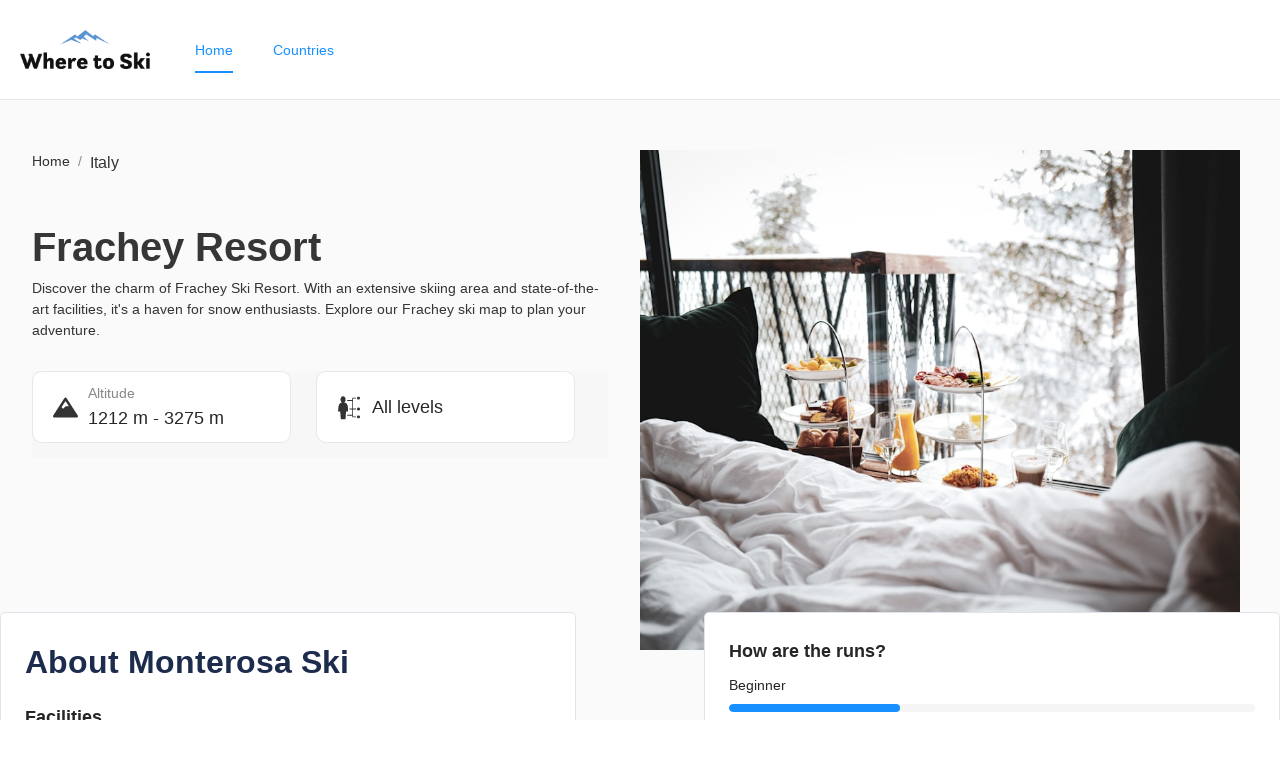

--- FILE ---
content_type: text/html; charset=utf-8
request_url: https://www.where.ski/italy/alagna-valsesia/frachey
body_size: 31925
content:
<!DOCTYPE html><html dir="ltr" lang="en"><head><meta charSet="utf-8"/><meta name="viewport" content="width=device-width"/><title property="title">Frachey ski resort</title><meta property="og:title" content="Frachey ski resort"/><meta property="og:image" content="https://www.where.ski/og-image.png"/><meta property="og:url" content="https://www.where.ski/frachey"/><meta property="twitter:title" content="Frachey ski resort"/><meta name="description" content="Frachey is located near Monterosa Ski Ski Area, it has 2 places with Après Ski, it has 26 ski schools and ski rentals, and it offers 132 km of runs"/><meta property="og:description" content="Frachey is located near Monterosa Ski Ski Area, it has 2 places with Après Ski, it has 26 ski schools and ski rentals, and it offers 132 km of runs"/><meta property="og:type" content="place"/><link rel="canonical" href="https://www.where.ski/italy/alagna-valsesia/frachey"/><link rel="preload" as="image" href="https://images.unsplash.com/photo-1638789995227-0191ce3a885a?crop=entropy&amp;cs=tinysrgb&amp;fit=max&amp;fm=jpg&amp;ixid=M3w2MzM0MzF8MHwxfHNlYXJjaHw1fHxza2klMjByZXNvcnQlMjBpbiUyMEl0YWx5fGVufDB8fHx8MTcyMTMyMzQ5MXww&amp;ixlib=rb-4.0.3&amp;q=80&amp;w=1080"/><meta name="next-head-count" content="12"/><meta name="viewport" content="width=device-width, initial-scale=1.0, maximum-scale=1.0, user-scalable=no"/><meta name="robots" content="index,follow"/><script async="" src="https://www.googletagmanager.com/gtag/js?id=G-4ZZ70QSXWK"></script><script>
              window.dataLayer = window.dataLayer || [];
              function gtag(){dataLayer.push(arguments);}
              gtag('js', new Date());
              gtag('config', 'G-4ZZ70QSXWK');
            </script><noscript>
                <iframe src="https://www.googletagmanager.com/ns.html?id=GTM-PJLTZ67"
                height="0" width="0" style="display:none;visibility:hidden"></iframe>
          </noscript><link rel="preload" href="/_next/static/css/c953a79669c7e015.css" as="style"/><link rel="stylesheet" href="/_next/static/css/c953a79669c7e015.css" data-n-g=""/><link rel="preload" href="/_next/static/css/1a67bf20edbb94d9.css" as="style"/><link rel="stylesheet" href="/_next/static/css/1a67bf20edbb94d9.css" data-n-p=""/><link rel="preload" href="/_next/static/css/370d514f909b5792.css" as="style"/><link rel="stylesheet" href="/_next/static/css/370d514f909b5792.css" data-n-p=""/><link rel="preload" href="/_next/static/css/a56b3eb820c062be.css" as="style"/><link rel="stylesheet" href="/_next/static/css/a56b3eb820c062be.css" data-n-p=""/><noscript data-n-css=""></noscript><script defer="" nomodule="" src="/_next/static/chunks/polyfills-c67a75d1b6f99dc8.js"></script><script src="/_next/static/chunks/webpack-ed853d8675d8270e.js" defer=""></script><script src="/_next/static/chunks/framework-0ba0ddd33199226d.js" defer=""></script><script src="/_next/static/chunks/main-f570cc36daba32e2.js" defer=""></script><script src="/_next/static/chunks/pages/_app-d960240420bcc056.js" defer=""></script><script src="/_next/static/chunks/29107295-1494f237b9e407ad.js" defer=""></script><script src="/_next/static/chunks/75fc9c18-c7bf0df5a4fee36b.js" defer=""></script><script src="/_next/static/chunks/204-f1123fdd7f4b1040.js" defer=""></script><script src="/_next/static/chunks/362-279ce3af12db8c44.js" defer=""></script><script src="/_next/static/chunks/501-0b81057d0edb2223.js" defer=""></script><script src="/_next/static/chunks/95-b7dc367f47bf6966.js" defer=""></script><script src="/_next/static/chunks/217-f8beeb5a3dadca7f.js" defer=""></script><script src="/_next/static/chunks/pages/%5BcountryFriendlyUrl%5D/%5BskiAreaFriendlyUrl%5D/%5BtownFriendlyUrl%5D-c561cb1bf7987d6b.js" defer=""></script><script src="/_next/static/jeWAsw4YIrkfwU_g8Zx6P/_buildManifest.js" defer=""></script><script src="/_next/static/jeWAsw4YIrkfwU_g8Zx6P/_ssgManifest.js" defer=""></script></head><body><div id="__next"><section class="ant-layout Layout_ant-layout__xNrdE"><header class="Header_header__Szy8R"><div></div><img class="Header_logo__NvaF1" alt="Where to ski" src="/logo.png"/><ul class="ant-menu-overflow ant-menu ant-menu-root ant-menu-horizontal ant-menu-light Header_antMenu__oIcYH" role="menu" tabindex="0" data-menu-list="true"><li class="ant-menu-overflow-item ant-menu-item ant-menu-item-selected ant-menu-item-only-child" style="opacity:1;order:0" role="menuitem" tabindex="-1"><span class="ant-menu-title-content"><a href="/">Home</a></span></li><li class="ant-menu-overflow-item ant-menu-submenu ant-menu-submenu-horizontal" style="opacity:1;order:1" role="none"><div role="menuitem" class="ant-menu-submenu-title" tabindex="-1" aria-expanded="false" aria-haspopup="true"><span class="ant-menu-title-content"><a href="/">Countries</a></span><i class="ant-menu-submenu-arrow"></i></div></li><li class="ant-menu-overflow-item ant-menu-overflow-item-rest ant-menu-submenu ant-menu-submenu-horizontal" style="opacity:0;height:0;overflow-y:hidden;order:9007199254740991;pointer-events:none;position:absolute" aria-hidden="true" role="none"><div role="menuitem" class="ant-menu-submenu-title" tabindex="-1" aria-expanded="false" aria-haspopup="true"><span role="img" aria-label="ellipsis" class="anticon anticon-ellipsis"><svg viewBox="64 64 896 896" focusable="false" data-icon="ellipsis" width="1em" height="1em" fill="currentColor" aria-hidden="true"><path d="M176 511a56 56 0 10112 0 56 56 0 10-112 0zm280 0a56 56 0 10112 0 56 56 0 10-112 0zm280 0a56 56 0 10112 0 56 56 0 10-112 0z"></path></svg></span><i class="ant-menu-submenu-arrow"></i></div></li></ul><div style="display:none" aria-hidden="true"></div></header><div class="Layout_layout-content__L6QN0"><div class="ResortPage_placePage__6DphA"><section class="HeroSection_hero__B_T7h"><div class="HeroSection_left__O2MVl"><nav class="ant-breadcrumb Breadcrumbs_breadcrumbs__uFbGd"><ol><li><a class="Breadcrumbs_breadcrumb-item__SQyby" href="/">Home</a><span class="ant-breadcrumb-separator">/</span></li><li><span class="Breadcrumbs_breadcrumb-item__SQyby"><a href="/italy"><span class="Breadcrumbs_breadcrumb-link__Ln70z">Italy</span></a></span><span class="ant-breadcrumb-separator">/</span></li></ol></nav><div><script type="application/ld+json">
      {
        "telephone": "+19179241802",   
        "@context": "https://schema.org",
        "@type": "BreadcrumbList",
        "itemListElement": [{"@type":"ListItem","position":1,"name":"Italy","item":"https://www.where.ski/italy"}]     
        
      }
      </script></div><h1>Frachey Resort</h1><p>Discover the charm of Frachey Ski Resort. With an extensive skiing area and state-of-the-art facilities, it's a haven for snow enthusiasts. Explore our Frachey ski map to plan your adventure.</p><section class="ResortStats_resortInfo__UAC28"><div class="ResortStats_stats__U45tC"><div class="Stat_stat__SXH_7"><svg stroke="currentColor" fill="currentColor" stroke-width="0" viewBox="0 0 640 512" height="1em" width="1em" xmlns="http://www.w3.org/2000/svg"><path d="M634.92 462.7l-288-448C341.03 5.54 330.89 0 320 0s-21.03 5.54-26.92 14.7l-288 448a32.001 32.001 0 0 0-1.17 32.64A32.004 32.004 0 0 0 32 512h576c11.71 0 22.48-6.39 28.09-16.67a31.983 31.983 0 0 0-1.17-32.63zM320 91.18L405.39 224H320l-64 64-38.06-38.06L320 91.18z"></path></svg><div class="Stat_right__rDRWQ"><div class="Stat_title__ewTNl">Altitude</div><div class="Stat_value__jr3es">1212 m - 3275 m</div></div></div><div class="Stat_stat__SXH_7"><svg stroke="currentColor" fill="currentColor" stroke-width="0" viewBox="0 0 512 512" height="1em" width="1em" xmlns="http://www.w3.org/2000/svg"><path d="M119.1 25v.1c-25 3.2-47.1 32-47.1 68.8 0 20.4 7.1 38.4 17.5 50.9L99.7 157 84 159.9c-13.7 2.6-23.8 9.9-32.2 21.5-8.5 11.5-14.9 27.5-19.4 45.8-8.2 33.6-9.9 74.7-10.1 110.5h44l11.9 158.4h96.3L185 337.7h41.9c0-36.2-.3-77.8-7.8-111.7-4-18.5-10.2-34.4-18.7-45.9-8.6-11.4-19.2-18.7-34.5-21l-16-2.5L160 144c10-12.5 16.7-30.2 16.7-50.1 0-39.2-24.8-68.8-52.4-68.8-2.9 0-4.7-.1-5.2-.1zM440 33c-17.2 0-31 13.77-31 31s13.8 31 31 31 31-13.77 31-31-13.8-31-31-31zM311 55v48H208v18h103v158h-55v18h55v110H208v18h103v32h80.8c-.5-2.9-.8-5.9-.8-9 0-3.1.3-6.1.8-9H329V297h62.8c-.5-2.9-.8-5.9-.8-9 0-3.1.3-6.1.8-9H329V73h62.8c-.5-2.92-.8-5.93-.8-9 0-3.07.3-6.08.8-9H311zm129 202c-17.2 0-31 13.8-31 31s13.8 31 31 31 31-13.8 31-31-13.8-31-31-31zm0 160c-17.2 0-31 13.8-31 31s13.8 31 31 31 31-13.8 31-31-13.8-31-31-31z"></path></svg><div class="Stat_right__rDRWQ"><div class="Stat_title__ewTNl"></div><div class="Stat_value__jr3es">All levels</div></div></div></div></section></div><div class="HeroSection_right__AQRYI"><div class="HeroSection_image-wrapper__fvMKd"><span style="box-sizing:border-box;display:block;overflow:hidden;width:initial;height:initial;background:none;opacity:1;border:0;margin:0;padding:0;position:absolute;top:0;left:0;bottom:0;right:0"><img alt="Frachey Resort" src="https://images.unsplash.com/photo-1638789995227-0191ce3a885a?crop=entropy&amp;cs=tinysrgb&amp;fit=max&amp;fm=jpg&amp;ixid=M3w2MzM0MzF8MHwxfHNlYXJjaHw1fHxza2klMjByZXNvcnQlMjBpbiUyMEl0YWx5fGVufDB8fHx8MTcyMTMyMzQ5MXww&amp;ixlib=rb-4.0.3&amp;q=80&amp;w=1080" decoding="async" data-nimg="fill" class="HeroSection_img__5ERyt" style="position:absolute;top:0;left:0;bottom:0;right:0;box-sizing:border-box;padding:0;border:none;margin:auto;display:block;width:0;height:0;min-width:100%;max-width:100%;min-height:100%;max-height:100%;object-fit:cover"/></span><div class="HeroSection_credits__C6b9c">Photo by<a style="padding:0 3px" href="https://unsplash.com/@visuallert" target="_blank">Jonas Allert</a> via <a href="https://unsplash.com/" rel="noopener" target="_blank">Unsplash</a></div></div></div></section><div class="ResortPage_sections__WzoET"><div class="SkiAreaCard_ski-area-card__MvFPm"><div class="ant-card ant-card-bordered SkiAreaCard_ski-area-card-item__XA0Tq"><div class="ant-card-body"><h2>About  <!-- -->Monterosa Ski</h2><h4>Facilities</h4><div class="SkiAreaCard_stat-item__xtp8w"><label>Ski area</label><div class="SkiAreaCard_value__MDP8u">Monterosa Ski</div></div><div class="SkiAreaCard_stat-item__xtp8w"><label>Country</label><div class="SkiAreaCard_value__MDP8u"></div></div><div class="SkiAreaCard_stat-item__xtp8w"><label>km of runs</label><div class="SkiAreaCard_value__MDP8u">132 km</div></div><div class="SkiAreaCard_stat-item__xtp8w"><label>Season time</label><div class="SkiAreaCard_value__MDP8u">November - April</div></div><div class="ant-divider ant-divider-horizontal" role="separator"></div><h4>Skipass Price</h4><div class="SkiAreaCard_stat-item__xtp8w"><label>Skipass price - child</label><div class="SkiAreaCard_value__MDP8u">€39</div></div><div class="SkiAreaCard_stat-item__xtp8w"><label>Skipass price - youth</label><div class="SkiAreaCard_value__MDP8u">€49</div></div><div class="SkiAreaCard_stat-item__xtp8w"><label>Skipass price - adult</label><div class="SkiAreaCard_value__MDP8u">€56</div></div><div class="ant-divider ant-divider-horizontal" role="separator"></div></div></div><div class="ant-card ant-card-bordered SkiAreaCard_ski-area-card-item__XA0Tq"><div class="ant-card-body"><h4>How are the runs?</h4><div><div><div>Beginner</div><div><div style="height:20px" class="ant-progress ant-progress-line ant-progress-status-normal ant-progress-20" role="progressbar"><div class="ant-progress-outer"><div class="ant-progress-inner"><div class="ant-progress-bg" style="width:32.58426966292135%;height:8px"></div></div></div></div><div>29 km</div></div></div><div><div>Intermediate</div><div><div style="height:20px" class="ant-progress ant-progress-line ant-progress-status-success ant-progress-20" role="progressbar"><div class="ant-progress-outer"><div class="ant-progress-inner"><div class="ant-progress-bg" style="width:100%;height:8px"></div></div></div></div><div>89 km</div></div></div><div><div>Difficult</div><div><div style="height:20px" class="ant-progress ant-progress-line ant-progress-status-normal ant-progress-20" role="progressbar"><div class="ant-progress-outer"><div class="ant-progress-inner"><div class="ant-progress-bg" style="width:15.730337078651685%;height:8px"></div></div></div></div><div>14 km</div></div></div></div><div class="ant-divider ant-divider-horizontal" role="separator"></div><h4>Ski lifts</h4><div class="SkiAreaCard_stat-item__xtp8w"><label>Funicular</label><div class="SkiAreaCard_value__MDP8u">1</div></div><div class="SkiAreaCard_stat-item__xtp8w"><label>Aerial tramway/reversible ropeway</label><div class="SkiAreaCard_value__MDP8u">3</div></div><div class="SkiAreaCard_stat-item__xtp8w"><label>Circulating ropeway/gondola lift</label><div class="SkiAreaCard_value__MDP8u">5</div></div><div class="SkiAreaCard_stat-item__xtp8w"><label>Chairlift</label><div class="SkiAreaCard_value__MDP8u">10</div></div><div class="SkiAreaCard_stat-item__xtp8w"><label>T-bar lift/platter/button lift</label><div class="SkiAreaCard_value__MDP8u">1</div></div><div class="SkiAreaCard_stat-item__xtp8w"><label>People mover</label><div class="SkiAreaCard_value__MDP8u">8</div></div><div class="SkiAreaCard_stat-item__xtp8w"><label>Helicopter for Heli-skiing</label><div class="SkiAreaCard_value__MDP8u">3</div></div></div></div></div><div class="ResortGuide_resortGuide__2AKQm"><h2>Your guide to Frachey</h2><div><section class="ResortGuide_section__EwEB9"><h3>Weather</h3><div><div class="ResortGuide_description__p2XcD">The ski season in Frachey lasts from <b>November, 2024</b> to <b>April, 2025</b>, with the resort's high altitude ensuring excellent snow conditions. Stay updated with the latest Frachey ski report for a seamless skiing experience.</div></div></section><div class="ResortGuide_ski-schools__HiJRm"><h3>Private ski lessons</h3><div><p>We found <!-- -->26<!-- --> schools for private ski lessons with the best instructuctors in the mountain. Our team compared the best ski schools based on reviews of skiiers and snowboarders and we highly recommend those ski schools:</p><br/><br/><ul><li style="list-style-type:none;margin-bottom:15px"><b><p>Monterosa Ski - Frachey</p></b><p>Loc, 11020 Frachey AO, Italy</p><p>Rating: <!-- -->4.5<!-- -->/5</p><a style="color:#333;text-decoration:underline;font-size:15px" href="https://monterosaski.eu" target="_blank">Visit website</a><a style="color:#333;text-decoration:underline;font-size:15px;margin:0 20px" href="tel:+390125303111" target="_blank">Call ski school</a><div class="ant-divider ant-divider-horizontal" role="separator"></div></li><li style="list-style-type:none;margin-bottom:15px"><b><p>Ski Champoluc</p></b><p>Rue, Route Ramey, 65, 11020 Champoluc AO, Italy</p><p>Rating: <!-- -->5<!-- -->/5</p><a style="color:#333;text-decoration:underline;font-size:15px" href="https://www.ski-champoluc.com" target="_blank">Visit website</a><a style="color:#333;text-decoration:underline;font-size:15px;margin:0 20px" href="tel:+390125941002" target="_blank">Call ski school</a><div class="ant-divider ant-divider-horizontal" role="separator"></div></li><li style="list-style-type:none;margin-bottom:15px"><b><p>Scuola Sci Champoluc</p></b><p>Route Ramey, 67, 11020 Champoluc AO, Italy</p><p>Rating: <!-- -->3.9<!-- -->/5</p><a style="color:#333;text-decoration:underline;font-size:15px" href="https://www.scuolascichampoluc.com" target="_blank">Visit website</a><a style="color:#333;text-decoration:underline;font-size:15px;margin:0 20px" href="tel:+390125307194" target="_blank">Call ski school</a><div class="ant-divider ant-divider-horizontal" role="separator"></div></li><li style="list-style-type:none;margin-bottom:15px"><b><p>Monterosa Ski - Champoluc</p></b><p>Route Ramey, 69, 11020 Champoluc AO, Italy</p><p>Rating: <!-- -->4.5<!-- -->/5</p><a style="color:#333;text-decoration:underline;font-size:15px" href="https://monterosaski.eu" target="_blank">Visit website</a><a style="color:#333;text-decoration:underline;font-size:15px;margin:0 20px" href="tel:+390125303111" target="_blank">Call ski school</a><div class="ant-divider ant-divider-horizontal" role="separator"></div></li><li style="list-style-type:none;margin-bottom:15px"><b><p>Monterosa ski - Champoluc</p></b><p>11020 Ayas, Aosta Valley, Italy</p><p>Rating: <!-- -->4.5<!-- -->/5</p><a style="color:#333;text-decoration:underline;font-size:15px" href="https://monterosaski.eu" target="_blank">Visit website</a><a style="color:#333;text-decoration:underline;font-size:15px;margin:0 20px" href="tel:NONE" target="_blank">Call ski school</a><div class="ant-divider ant-divider-horizontal" role="separator"></div></li></ul></div></div><div class="ResortGuide_ski-schools__HiJRm"><h3>Après Ski and night parties</h3><div><p>We found <!-- -->2<!-- --> Après Ski and night parties in this area:</p><br/><br/><ul><li style="list-style-type:none;margin-bottom:15px"><b><p>Gressoney</p> <span class="ant-tag ant-tag-orange">Afternoon</span><span class="ant-tag ant-tag-orange">Night</span></b><p>Località Tschaval, 11020 Gressoney-La-Trinitè AO, Italy</p><p>Rating: <!-- -->4.3<!-- -->/5</p><p>Peak Time: <!-- -->Unknown</p><a style="color:#333;text-decoration:underline;font-size:15px" href="https://https://www.gressoneyresort.com" target="_blank">Visit website</a><a style="color:#333;text-decoration:underline;font-size:15px;margin:0 20px" href="tel:+39 0125 366113" target="_blank">Call venue</a><div class="ant-divider ant-divider-horizontal" role="separator"></div></li><li style="list-style-type:none;margin-bottom:15px"><b><p>Champoluc</p> <span class="ant-tag ant-tag-orange">Afternoon</span></b><p>Route Ramey, 11020 Champoluc AO, Italy</p><p>Rating: <!-- -->4.1<!-- -->/5</p><p>Peak Time: <!-- -->Unknown</p><a style="color:#333;text-decoration:underline;font-size:15px" href="https://https://www.champolucbar.com" target="_blank">Visit website</a><a style="color:#333;text-decoration:underline;font-size:15px;margin:0 20px" href="tel:+39 0125 307113" target="_blank">Call venue</a><div class="ant-divider ant-divider-horizontal" role="separator"></div></li></ul></div></div></div></div><div class="ResortPage_inner__hysOa"><section class="ResortPage_section__KX44Q"><h3>Ski Rental in Frachey</h3><div class="ResortPage_description__BPKD9">Gear up for the slopes with our ski rental services in Frachey. We offer a broad selection of ski equipment and gear for rent or purchase.</div></section><section class="ResortPage_section__KX44Q"><h3>Après-Ski in Frachey</h3><div class="ResortPage_description__BPKD9">After a day on the slopes, unwind at one of the vibrant après-ski bars in Frachey. Enjoy live music, great food, and a lively atmosphere as you reminisce about your ski adventures.</div></section><section class="PlaceLinksWithPhotos_placeLinksWithPhotos__RQAnc"><h3 class="PlaceLinksWithPhotos_title__QuNMT">Other places to stay near Monterosa Ski Ski Area</h3><div class="PlaceLinksWithPhotos_places__Hmhn4"><a class="PlaceLinksWithPhotos_place____Yzp" href="/"><div class="PlaceLinksWithPhotos_gradient__M2WCP"></div><span style="box-sizing:border-box;display:block;overflow:hidden;width:initial;height:initial;background:none;opacity:1;border:0;margin:0;padding:0;position:absolute;top:0;left:0;bottom:0;right:0"><img alt="Frachey (132 km)" src="[data-uri]" decoding="async" data-nimg="fill" class="PlaceLinksWithPhotos_img__rrfRi" style="position:absolute;top:0;left:0;bottom:0;right:0;box-sizing:border-box;padding:0;border:none;margin:auto;display:block;width:0;height:0;min-width:100%;max-width:100%;min-height:100%;max-height:100%;object-fit:cover"/><noscript><img alt="Frachey (132 km)" src="https://images.unsplash.com/photo-1638789995227-0191ce3a885a?crop=entropy&amp;cs=tinysrgb&amp;fit=max&amp;fm=jpg&amp;ixid=M3w2MzM0MzF8MHwxfHNlYXJjaHw1fHxza2klMjByZXNvcnQlMjBpbiUyMEl0YWx5fGVufDB8fHx8MTcyMTMyMzQ5MXww&amp;ixlib=rb-4.0.3&amp;q=80&amp;w=400" decoding="async" data-nimg="fill" style="position:absolute;top:0;left:0;bottom:0;right:0;box-sizing:border-box;padding:0;border:none;margin:auto;display:block;width:0;height:0;min-width:100%;max-width:100%;min-height:100%;max-height:100%;object-fit:cover" class="PlaceLinksWithPhotos_img__rrfRi" loading="lazy"/></noscript></span><div class="PlaceLinksWithPhotos_inner__BjHzb"><div class="PlaceLinksWithPhotos_placeTitle__v_b9r">Frachey (132 km)</div></div></a><a class="PlaceLinksWithPhotos_place____Yzp" href="/"><div class="PlaceLinksWithPhotos_gradient__M2WCP"></div><span style="box-sizing:border-box;display:block;overflow:hidden;width:initial;height:initial;background:none;opacity:1;border:0;margin:0;padding:0;position:absolute;top:0;left:0;bottom:0;right:0"><img alt="Alagna Valsesia (132 km)" src="[data-uri]" decoding="async" data-nimg="fill" class="PlaceLinksWithPhotos_img__rrfRi" style="position:absolute;top:0;left:0;bottom:0;right:0;box-sizing:border-box;padding:0;border:none;margin:auto;display:block;width:0;height:0;min-width:100%;max-width:100%;min-height:100%;max-height:100%;object-fit:cover"/><noscript><img alt="Alagna Valsesia (132 km)" src="https://images.unsplash.com/photo-1638789995227-0191ce3a885a?crop=entropy&amp;cs=tinysrgb&amp;fit=max&amp;fm=jpg&amp;ixid=M3w2MzM0MzF8MHwxfHNlYXJjaHw1fHxza2klMjByZXNvcnQlMjBpbiUyMEl0YWx5fGVufDB8fHx8MTcyMTMyMzQ5MXww&amp;ixlib=rb-4.0.3&amp;q=80&amp;w=400" decoding="async" data-nimg="fill" style="position:absolute;top:0;left:0;bottom:0;right:0;box-sizing:border-box;padding:0;border:none;margin:auto;display:block;width:0;height:0;min-width:100%;max-width:100%;min-height:100%;max-height:100%;object-fit:cover" class="PlaceLinksWithPhotos_img__rrfRi" loading="lazy"/></noscript></span><div class="PlaceLinksWithPhotos_inner__BjHzb"><div class="PlaceLinksWithPhotos_placeTitle__v_b9r">Alagna Valsesia (132 km)</div></div></a><a class="PlaceLinksWithPhotos_place____Yzp" href="/"><div class="PlaceLinksWithPhotos_gradient__M2WCP"></div><span style="box-sizing:border-box;display:block;overflow:hidden;width:initial;height:initial;background:none;opacity:1;border:0;margin:0;padding:0;position:absolute;top:0;left:0;bottom:0;right:0"><img alt="Gressoney (132 km)" src="[data-uri]" decoding="async" data-nimg="fill" class="PlaceLinksWithPhotos_img__rrfRi" style="position:absolute;top:0;left:0;bottom:0;right:0;box-sizing:border-box;padding:0;border:none;margin:auto;display:block;width:0;height:0;min-width:100%;max-width:100%;min-height:100%;max-height:100%;object-fit:cover"/><noscript><img alt="Gressoney (132 km)" src="https://images.unsplash.com/photo-1638789995227-0191ce3a885a?crop=entropy&amp;cs=tinysrgb&amp;fit=max&amp;fm=jpg&amp;ixid=M3w2MzM0MzF8MHwxfHNlYXJjaHw1fHxza2klMjByZXNvcnQlMjBpbiUyMEl0YWx5fGVufDB8fHx8MTcyMTMyMzQ5MXww&amp;ixlib=rb-4.0.3&amp;q=80&amp;w=400" decoding="async" data-nimg="fill" style="position:absolute;top:0;left:0;bottom:0;right:0;box-sizing:border-box;padding:0;border:none;margin:auto;display:block;width:0;height:0;min-width:100%;max-width:100%;min-height:100%;max-height:100%;object-fit:cover" class="PlaceLinksWithPhotos_img__rrfRi" loading="lazy"/></noscript></span><div class="PlaceLinksWithPhotos_inner__BjHzb"><div class="PlaceLinksWithPhotos_placeTitle__v_b9r">Gressoney (132 km)</div></div></a><a class="PlaceLinksWithPhotos_place____Yzp" href="/"><div class="PlaceLinksWithPhotos_gradient__M2WCP"></div><span style="box-sizing:border-box;display:block;overflow:hidden;width:initial;height:initial;background:none;opacity:1;border:0;margin:0;padding:0;position:absolute;top:0;left:0;bottom:0;right:0"><img alt="Stafal (132 km)" src="[data-uri]" decoding="async" data-nimg="fill" class="PlaceLinksWithPhotos_img__rrfRi" style="position:absolute;top:0;left:0;bottom:0;right:0;box-sizing:border-box;padding:0;border:none;margin:auto;display:block;width:0;height:0;min-width:100%;max-width:100%;min-height:100%;max-height:100%;object-fit:cover"/><noscript><img alt="Stafal (132 km)" src="https://images.unsplash.com/photo-1638789995227-0191ce3a885a?crop=entropy&amp;cs=tinysrgb&amp;fit=max&amp;fm=jpg&amp;ixid=M3w2MzM0MzF8MHwxfHNlYXJjaHw1fHxza2klMjByZXNvcnQlMjBpbiUyMEl0YWx5fGVufDB8fHx8MTcyMTMyMzQ5MXww&amp;ixlib=rb-4.0.3&amp;q=80&amp;w=400" decoding="async" data-nimg="fill" style="position:absolute;top:0;left:0;bottom:0;right:0;box-sizing:border-box;padding:0;border:none;margin:auto;display:block;width:0;height:0;min-width:100%;max-width:100%;min-height:100%;max-height:100%;object-fit:cover" class="PlaceLinksWithPhotos_img__rrfRi" loading="lazy"/></noscript></span><div class="PlaceLinksWithPhotos_inner__BjHzb"><div class="PlaceLinksWithPhotos_placeTitle__v_b9r">Stafal (132 km)</div></div></a><a class="PlaceLinksWithPhotos_place____Yzp" href="/"><div class="PlaceLinksWithPhotos_gradient__M2WCP"></div><span style="box-sizing:border-box;display:block;overflow:hidden;width:initial;height:initial;background:none;opacity:1;border:0;margin:0;padding:0;position:absolute;top:0;left:0;bottom:0;right:0"><img alt="Antagnod (132 km)" src="[data-uri]" decoding="async" data-nimg="fill" class="PlaceLinksWithPhotos_img__rrfRi" style="position:absolute;top:0;left:0;bottom:0;right:0;box-sizing:border-box;padding:0;border:none;margin:auto;display:block;width:0;height:0;min-width:100%;max-width:100%;min-height:100%;max-height:100%;object-fit:cover"/><noscript><img alt="Antagnod (132 km)" src="https://images.unsplash.com/photo-1638789995227-0191ce3a885a?crop=entropy&amp;cs=tinysrgb&amp;fit=max&amp;fm=jpg&amp;ixid=M3w2MzM0MzF8MHwxfHNlYXJjaHw1fHxza2klMjByZXNvcnQlMjBpbiUyMEl0YWx5fGVufDB8fHx8MTcyMTMyMzQ5MXww&amp;ixlib=rb-4.0.3&amp;q=80&amp;w=400" decoding="async" data-nimg="fill" style="position:absolute;top:0;left:0;bottom:0;right:0;box-sizing:border-box;padding:0;border:none;margin:auto;display:block;width:0;height:0;min-width:100%;max-width:100%;min-height:100%;max-height:100%;object-fit:cover" class="PlaceLinksWithPhotos_img__rrfRi" loading="lazy"/></noscript></span><div class="PlaceLinksWithPhotos_inner__BjHzb"><div class="PlaceLinksWithPhotos_placeTitle__v_b9r">Antagnod (132 km)</div></div></a><a class="PlaceLinksWithPhotos_place____Yzp" href="/"><div class="PlaceLinksWithPhotos_gradient__M2WCP"></div><span style="box-sizing:border-box;display:block;overflow:hidden;width:initial;height:initial;background:none;opacity:1;border:0;margin:0;padding:0;position:absolute;top:0;left:0;bottom:0;right:0"><img alt="Champoluc (132 km)" src="[data-uri]" decoding="async" data-nimg="fill" class="PlaceLinksWithPhotos_img__rrfRi" style="position:absolute;top:0;left:0;bottom:0;right:0;box-sizing:border-box;padding:0;border:none;margin:auto;display:block;width:0;height:0;min-width:100%;max-width:100%;min-height:100%;max-height:100%;object-fit:cover"/><noscript><img alt="Champoluc (132 km)" src="https://images.unsplash.com/photo-1638789995227-0191ce3a885a?crop=entropy&amp;cs=tinysrgb&amp;fit=max&amp;fm=jpg&amp;ixid=M3w2MzM0MzF8MHwxfHNlYXJjaHw1fHxza2klMjByZXNvcnQlMjBpbiUyMEl0YWx5fGVufDB8fHx8MTcyMTMyMzQ5MXww&amp;ixlib=rb-4.0.3&amp;q=80&amp;w=400" decoding="async" data-nimg="fill" style="position:absolute;top:0;left:0;bottom:0;right:0;box-sizing:border-box;padding:0;border:none;margin:auto;display:block;width:0;height:0;min-width:100%;max-width:100%;min-height:100%;max-height:100%;object-fit:cover" class="PlaceLinksWithPhotos_img__rrfRi" loading="lazy"/></noscript></span><div class="PlaceLinksWithPhotos_inner__BjHzb"><div class="PlaceLinksWithPhotos_placeTitle__v_b9r">Champoluc (132 km)</div></div></a><a class="PlaceLinksWithPhotos_place____Yzp" href="/"><div class="PlaceLinksWithPhotos_gradient__M2WCP"></div><span style="box-sizing:border-box;display:block;overflow:hidden;width:initial;height:initial;background:none;opacity:1;border:0;margin:0;padding:0;position:absolute;top:0;left:0;bottom:0;right:0"><img alt="Saint (132 km)" src="[data-uri]" decoding="async" data-nimg="fill" class="PlaceLinksWithPhotos_img__rrfRi" style="position:absolute;top:0;left:0;bottom:0;right:0;box-sizing:border-box;padding:0;border:none;margin:auto;display:block;width:0;height:0;min-width:100%;max-width:100%;min-height:100%;max-height:100%;object-fit:cover"/><noscript><img alt="Saint (132 km)" src="https://images.unsplash.com/photo-1638789995227-0191ce3a885a?crop=entropy&amp;cs=tinysrgb&amp;fit=max&amp;fm=jpg&amp;ixid=M3w2MzM0MzF8MHwxfHNlYXJjaHw1fHxza2klMjByZXNvcnQlMjBpbiUyMEl0YWx5fGVufDB8fHx8MTcyMTMyMzQ5MXww&amp;ixlib=rb-4.0.3&amp;q=80&amp;w=400" decoding="async" data-nimg="fill" style="position:absolute;top:0;left:0;bottom:0;right:0;box-sizing:border-box;padding:0;border:none;margin:auto;display:block;width:0;height:0;min-width:100%;max-width:100%;min-height:100%;max-height:100%;object-fit:cover" class="PlaceLinksWithPhotos_img__rrfRi" loading="lazy"/></noscript></span><div class="PlaceLinksWithPhotos_inner__BjHzb"><div class="PlaceLinksWithPhotos_placeTitle__v_b9r">Saint (132 km)</div></div></a><a class="PlaceLinksWithPhotos_place____Yzp" href="/"><div class="PlaceLinksWithPhotos_gradient__M2WCP"></div><span style="box-sizing:border-box;display:block;overflow:hidden;width:initial;height:initial;background:none;opacity:1;border:0;margin:0;padding:0;position:absolute;top:0;left:0;bottom:0;right:0"><img alt="Gressoney (132 km)" src="[data-uri]" decoding="async" data-nimg="fill" class="PlaceLinksWithPhotos_img__rrfRi" style="position:absolute;top:0;left:0;bottom:0;right:0;box-sizing:border-box;padding:0;border:none;margin:auto;display:block;width:0;height:0;min-width:100%;max-width:100%;min-height:100%;max-height:100%;object-fit:cover"/><noscript><img alt="Gressoney (132 km)" src="https://images.unsplash.com/photo-1638789995227-0191ce3a885a?crop=entropy&amp;cs=tinysrgb&amp;fit=max&amp;fm=jpg&amp;ixid=M3w2MzM0MzF8MHwxfHNlYXJjaHw1fHxza2klMjByZXNvcnQlMjBpbiUyMEl0YWx5fGVufDB8fHx8MTcyMTMyMzQ5MXww&amp;ixlib=rb-4.0.3&amp;q=80&amp;w=400" decoding="async" data-nimg="fill" style="position:absolute;top:0;left:0;bottom:0;right:0;box-sizing:border-box;padding:0;border:none;margin:auto;display:block;width:0;height:0;min-width:100%;max-width:100%;min-height:100%;max-height:100%;object-fit:cover" class="PlaceLinksWithPhotos_img__rrfRi" loading="lazy"/></noscript></span><div class="PlaceLinksWithPhotos_inner__BjHzb"><div class="PlaceLinksWithPhotos_placeTitle__v_b9r">Gressoney (132 km)</div></div></a><a class="PlaceLinksWithPhotos_place____Yzp" href="/"><div class="PlaceLinksWithPhotos_gradient__M2WCP"></div><span style="box-sizing:border-box;display:block;overflow:hidden;width:initial;height:initial;background:none;opacity:1;border:0;margin:0;padding:0;position:absolute;top:0;left:0;bottom:0;right:0"><img alt="Brusson (132 km)" src="[data-uri]" decoding="async" data-nimg="fill" class="PlaceLinksWithPhotos_img__rrfRi" style="position:absolute;top:0;left:0;bottom:0;right:0;box-sizing:border-box;padding:0;border:none;margin:auto;display:block;width:0;height:0;min-width:100%;max-width:100%;min-height:100%;max-height:100%;object-fit:cover"/><noscript><img alt="Brusson (132 km)" src="https://images.unsplash.com/photo-1638789995227-0191ce3a885a?crop=entropy&amp;cs=tinysrgb&amp;fit=max&amp;fm=jpg&amp;ixid=M3w2MzM0MzF8MHwxfHNlYXJjaHw1fHxza2klMjByZXNvcnQlMjBpbiUyMEl0YWx5fGVufDB8fHx8MTcyMTMyMzQ5MXww&amp;ixlib=rb-4.0.3&amp;q=80&amp;w=400" decoding="async" data-nimg="fill" style="position:absolute;top:0;left:0;bottom:0;right:0;box-sizing:border-box;padding:0;border:none;margin:auto;display:block;width:0;height:0;min-width:100%;max-width:100%;min-height:100%;max-height:100%;object-fit:cover" class="PlaceLinksWithPhotos_img__rrfRi" loading="lazy"/></noscript></span><div class="PlaceLinksWithPhotos_inner__BjHzb"><div class="PlaceLinksWithPhotos_placeTitle__v_b9r">Brusson (132 km)</div></div></a></div></section><section class="ResortPage_section__KX44Q ResortPage_arrival__C45tn"><h3>How to get to Frachey</h3><div><ul class="ResortPage_airports__RMl8J"><div class="ResortPage_description__BPKD9">The fastest way to get to Frachey is to fly to <b>Milan Malpensa Airport</b>.</div><li><div class="ResortPage_airport__lIbpR"><div><div>Milan Malpensa Airport</div><div>160 km</div></div><div class="ResortPage_time__7WuvT">2h </div></div></li><li><div class="ResortPage_airport__lIbpR"><div><div>Turin Airport</div><div>110 km</div></div><div class="ResortPage_time__7WuvT">1h 30m</div></div></li></ul></div></section><section class="PlaceLinks_placeLinks__ByDEI"><a href="/germany"><div class="has-text-dark"><svg stroke="currentColor" fill="none" stroke-width="0" viewBox="0 0 24 24" height="1em" width="1em" xmlns="http://www.w3.org/2000/svg"><path stroke-linecap="round" stroke-linejoin="round" stroke-width="2" d="M17.657 16.657L13.414 20.9a1.998 1.998 0 01-2.827 0l-4.244-4.243a8 8 0 1111.314 0z"></path><path stroke-linecap="round" stroke-linejoin="round" stroke-width="2" d="M15 11a3 3 0 11-6 0 3 3 0 016 0z"></path></svg>Germany</div></a><a href="/austria"><div class="has-text-dark"><svg stroke="currentColor" fill="none" stroke-width="0" viewBox="0 0 24 24" height="1em" width="1em" xmlns="http://www.w3.org/2000/svg"><path stroke-linecap="round" stroke-linejoin="round" stroke-width="2" d="M17.657 16.657L13.414 20.9a1.998 1.998 0 01-2.827 0l-4.244-4.243a8 8 0 1111.314 0z"></path><path stroke-linecap="round" stroke-linejoin="round" stroke-width="2" d="M15 11a3 3 0 11-6 0 3 3 0 016 0z"></path></svg>Austria</div></a><a href="/switzerland"><div class="has-text-dark"><svg stroke="currentColor" fill="none" stroke-width="0" viewBox="0 0 24 24" height="1em" width="1em" xmlns="http://www.w3.org/2000/svg"><path stroke-linecap="round" stroke-linejoin="round" stroke-width="2" d="M17.657 16.657L13.414 20.9a1.998 1.998 0 01-2.827 0l-4.244-4.243a8 8 0 1111.314 0z"></path><path stroke-linecap="round" stroke-linejoin="round" stroke-width="2" d="M15 11a3 3 0 11-6 0 3 3 0 016 0z"></path></svg>Switzerland</div></a><a href="/france"><div class="has-text-dark"><svg stroke="currentColor" fill="none" stroke-width="0" viewBox="0 0 24 24" height="1em" width="1em" xmlns="http://www.w3.org/2000/svg"><path stroke-linecap="round" stroke-linejoin="round" stroke-width="2" d="M17.657 16.657L13.414 20.9a1.998 1.998 0 01-2.827 0l-4.244-4.243a8 8 0 1111.314 0z"></path><path stroke-linecap="round" stroke-linejoin="round" stroke-width="2" d="M15 11a3 3 0 11-6 0 3 3 0 016 0z"></path></svg>France</div></a></section></div></div></div></div></section></div><script id="__NEXT_DATA__" type="application/json">{"props":{"pageProps":{"place":{"address":{"location":{"longitude":7.7342892,"latitude":45.8513282},"googlePlaceId":"ChIJe0_UQx-2iEcR39y6dTShMNo","zipcode":"11020","sublocality":"Ayas","locality":"Frachey","county":"Aosta Valley","state":"Aosta Valley","formattedAddress":"11020 Frachey, Aosta Valley, Italy","country":"Italy"},"_id":"66937234f6577db4861fc62a","name":"Frachey","friendlyUrl":"frachey","skiArea":{"address":{"location":{"longitude":7.731544,"latitude":45.83664900000001},"googlePlaceId":"ChIJryzx9Cu2iEcR67yC-bgxKos","streetNumber":"69","route":"Route Ramey","zipcode":"11020","sublocality":"Ayas","locality":"Champoluc","county":"Valle d'Aosta","state":"Valle d'Aosta","formattedAddress":"Alagna Valsesia/​Gressoney-La-Trinité/​Champoluc/​Frachey (Monterosa Ski)","country":"Italy"},"slopes":{"levels":{"easy":29,"intermediate":89,"difficult":14},"total":132},"skiLifts":{"total":20,"items":[{"name":"Funicular","value":1,"_id":"669054f83eed9a63d50cb2a1"},{"name":"Aerial tramway/reversible ropeway","value":3,"_id":"669054f83eed9a63d50cb2a2"},{"name":"Circulating ropeway/gondola lift","value":5,"_id":"669054f83eed9a63d50cb2a3"},{"name":"Chairlift","value":10,"_id":"669054f83eed9a63d50cb2a4"},{"name":"T-bar lift/platter/button lift","value":1,"_id":"669054f83eed9a63d50cb2a5"},{"name":"People mover","value":8,"_id":"669054f83eed9a63d50cb2a6"},{"name":"Helicopter for Heli-skiing","value":3,"_id":"669054f83eed9a63d50cb2a7"}]},"skipassPrice":{"currency":"€","adult":56,"youth":49,"child":39},"skiSeason":{"min":"2023-11-24T22:00:00.000Z","max":"2024-04-13T21:00:00.000Z","range":[11,12,1,2,3]},"_id":"65199ec17dd1eb837afd2630","friendlyUrl":"alagna-valsesia","__v":0,"cities":[{"name":"Alagna Valsesia","distance":0.4,"_id":"669054f83eed9a63d50cb2a8"},{"name":"Frachey","distance":0.2,"_id":"669054f83eed9a63d50cb2a9"},{"name":"Stafal","distance":null,"_id":"669054f83eed9a63d50cb2aa"},{"name":"Gressoney-La-Trinité","distance":0.6,"_id":"669054f83eed9a63d50cb2ab"},{"name":"Champoluc","distance":0.8,"_id":"669054f83eed9a63d50cb2ac"},{"name":"Saint-Jacques","distance":1,"_id":"669054f83eed9a63d50cb2ad"},{"name":"Antagnod","distance":6,"_id":"669054f83eed9a63d50cb2ae"},{"name":"Gressoney-St. Jean","distance":7,"_id":"669054f83eed9a63d50cb2af"},{"name":"Brusson","distance":13,"_id":"669054f83eed9a63d50cb2b0"}],"counter":5,"createdAt":"2024-07-13T13:30:24.517Z","data":null,"maxAltitude":3275,"minAltitude":1212,"name":"Monterosa Ski","updatedAt":"2024-07-21T16:42:17.018Z","visible":true,"country":"65193c5243322342531ae29f"},"data":{"address_components":[{"long_name":"Frachey","short_name":"Frachey","types":["locality","political"]},{"long_name":"Ayas","short_name":"Ayas","types":["administrative_area_level_3","political"]},{"long_name":"Aosta Valley","short_name":"AO","types":["administrative_area_level_2","political"]},{"long_name":"Aosta Valley","short_name":"Aosta Valley","types":["administrative_area_level_1","political"]},{"long_name":"Italy","short_name":"IT","types":["country","political"]},{"long_name":"11020","short_name":"11020","types":["postal_code"]}],"adr_address":"\u003cspan class=\"postal-code\"\u003e11020\u003c/span\u003e \u003cspan class=\"locality\"\u003eFrachey\u003c/span\u003e, \u003cspan class=\"region\"\u003eAosta Valley\u003c/span\u003e, \u003cspan class=\"country-name\"\u003eItaly\u003c/span\u003e","formatted_address":"11020 Frachey, Aosta Valley, Italy","geometry":{"location":{"lat":45.8513282,"lng":7.7342892},"viewport":{"northeast":{"lat":45.85589285802446,"lng":7.736295535123693},"southwest":{"lat":45.84845733552969,"lng":7.731781207849409}}},"icon":"https://maps.gstatic.com/mapfiles/place_api/icons/v1/png_71/geocode-71.png","icon_background_color":"#7B9EB0","icon_mask_base_uri":"https://maps.gstatic.com/mapfiles/place_api/icons/v2/generic_pinlet","name":"Frachey","photos":[{"height":3456,"html_attributions":["\u003ca href=\"https://maps.google.com/maps/contrib/102320961540289633978\"\u003eMario Torello Viera\u003c/a\u003e"],"photo_reference":"AUc7tXWafWgi-X5mAXnhvIqUOgO5rk3bzx0GNiwSKoiqCU0edn0VQXMDlg2qBAWt8uvyUTqoVziWwdRRyJKpyydafi511wQMZoTasv1DIhKtpzvXJIOw45J85W_ytSObRMu3yITj4dQbniXAY2vWAKi54kmCbKG7cwbgBcA_U7UBoJiZ1e1R","width":4608},{"height":3456,"html_attributions":["\u003ca href=\"https://maps.google.com/maps/contrib/102320961540289633978\"\u003eMario Torello Viera\u003c/a\u003e"],"photo_reference":"AUc7tXXm0BOMcUlSLjwJKT7Y0Rq6Jegec8SMYtsOeKNihAmyKM0SfYAdO6Lm85N-o8Zxff0edHU5qT1orOc3LyFcvL1A2L3qJpfOJ6GApWPHPhHj2zXtkHSqCIk2p2kXOi5BOPFr1odpVgje0t4M7Q04Ah0-IXFfLI7yd1hlzLwE_3C7BOAG","width":4608},{"height":3264,"html_attributions":["\u003ca href=\"https://maps.google.com/maps/contrib/102320961540289633978\"\u003eMario Torello Viera\u003c/a\u003e"],"photo_reference":"AUc7tXW9ytmO2kTrJ9rRSSlFctMkHyzDs4bea6sNI7w4OxKwZY4b6FFO2xKAwtJgY_70qvLJiPjVg41ynyV0Rybd9Wtg5FDQPYjlOooTxUKPNjMJtYFLUYZ4Miy9Ibdzxm_ZWHVGY2W-p0d4NprWt8Qw18X2rBwlRZtsXOQyMjhg1vzORnnU","width":2448},{"height":3264,"html_attributions":["\u003ca href=\"https://maps.google.com/maps/contrib/102320961540289633978\"\u003eMario Torello Viera\u003c/a\u003e"],"photo_reference":"AUc7tXW1NPj8Zgn9lSNzl0vO2EHr0PgDUh066FfZvnpHvlt9tTxJa16wPItluU5JskeMQ9TWH6p7N3-X61zuZdHCzjxn66qOTXUxto9ZuhwAu_RX8AmEB_Licunl95Qk5wcsdzi9ux2L9zbpObd6zAbEjHEYv6JXhXnPQRNAo-Wm-ub5XUt7","width":2448},{"height":2448,"html_attributions":["\u003ca href=\"https://maps.google.com/maps/contrib/102320961540289633978\"\u003eMario Torello Viera\u003c/a\u003e"],"photo_reference":"AUc7tXX0ovnR2ISX0TutYJNw9S4ehcd3-Ol7YNt9qXl4sxbKBJDrv29O-3ajt8SA8otud5IHXrib-y2Pm2MGIcOcxnBriopqAqsixGpod5fAdNeml_JSCDiWKA05D_Pqon7Qx64dUj2h_Iso3pWcOFTGx2JTKsUWrkTRd4-BdLF3aJkGOV3j","width":3264},{"height":3264,"html_attributions":["\u003ca href=\"https://maps.google.com/maps/contrib/102320961540289633978\"\u003eMario Torello Viera\u003c/a\u003e"],"photo_reference":"AUc7tXXj9sF_cZByOxkUvEBg8-OC09al5jukSEfJ2SSe5Fnp9qUGbdh80fzCgzZgPBCFXL6TEnOpxj4Vr-tNg_xRVRBXux6dwPDAZ7epfhoMyTYCA654AoS7iM5AtBdmAEVIIOOzMhF7OpZFdf_zbSywIIROR0T5IfnNYbrDouxUMRMOTOi9","width":2448}],"place_id":"ChIJe0_UQx-2iEcR39y6dTShMNo","reference":"ChIJe0_UQx-2iEcR39y6dTShMNo","types":["locality","political"],"url":"https://maps.google.com/?q=11020+Frachey,+Aosta+Valley,+Italy\u0026ftid=0x4788b61f43d44f7b:0xda30a13475badcdf","utc_offset":120,"vicinity":"Frachey"},"visible":false,"nearbyAirports":[{"airport_name":"Milan Malpensa Airport","iata_code":"MXP","airport_country":"Italy","distance_km":160,"duration_minutes":120,"_id":"6693897bed9aa400ddcbb182"},{"airport_name":"Turin Airport","iata_code":"TRN","airport_country":"Italy","distance_km":110,"duration_minutes":90,"_id":"6693897bed9aa400ddcbb183"}],"createdAt":"2024-07-14T06:37:40.892Z","updatedAt":"2024-07-23T19:31:02.974Z","__v":0,"country":{"_id":"65193c5243322342531ae29f","coverImage":{"urls":{"raw":"https://images.unsplash.com/photo-1638789995227-0191ce3a885a?ixid=M3w2MzM0MzF8MHwxfHNlYXJjaHw1fHxza2klMjByZXNvcnQlMjBpbiUyMEl0YWx5fGVufDB8fHx8MTcyMTMyMzQ5MXww\u0026ixlib=rb-4.0.3","full":"https://images.unsplash.com/photo-1638789995227-0191ce3a885a?crop=entropy\u0026cs=srgb\u0026fm=jpg\u0026ixid=M3w2MzM0MzF8MHwxfHNlYXJjaHw1fHxza2klMjByZXNvcnQlMjBpbiUyMEl0YWx5fGVufDB8fHx8MTcyMTMyMzQ5MXww\u0026ixlib=rb-4.0.3\u0026q=85","regular":"https://images.unsplash.com/photo-1638789995227-0191ce3a885a?crop=entropy\u0026cs=tinysrgb\u0026fit=max\u0026fm=jpg\u0026ixid=M3w2MzM0MzF8MHwxfHNlYXJjaHw1fHxza2klMjByZXNvcnQlMjBpbiUyMEl0YWx5fGVufDB8fHx8MTcyMTMyMzQ5MXww\u0026ixlib=rb-4.0.3\u0026q=80\u0026w=1080","small":"https://images.unsplash.com/photo-1638789995227-0191ce3a885a?crop=entropy\u0026cs=tinysrgb\u0026fit=max\u0026fm=jpg\u0026ixid=M3w2MzM0MzF8MHwxfHNlYXJjaHw1fHxza2klMjByZXNvcnQlMjBpbiUyMEl0YWx5fGVufDB8fHx8MTcyMTMyMzQ5MXww\u0026ixlib=rb-4.0.3\u0026q=80\u0026w=400","thumb":"https://images.unsplash.com/photo-1638789995227-0191ce3a885a?crop=entropy\u0026cs=tinysrgb\u0026fit=max\u0026fm=jpg\u0026ixid=M3w2MzM0MzF8MHwxfHNlYXJjaHw1fHxza2klMjByZXNvcnQlMjBpbiUyMEl0YWx5fGVufDB8fHx8MTcyMTMyMzQ5MXww\u0026ixlib=rb-4.0.3\u0026q=80\u0026w=200"},"user":{"links":{"html":"https://unsplash.com/@visuallert"},"username":"visuallert","first_name":"Jonas","last_name":"Allert","portfolio_url":"http://visenda.com"},"_id":"66995085f5dd36f12073386d","unsplashId":"b5V1ZlNagzw","alt_description":"a bed with a tray of food on top of it","objectId":"65193c5243322342531ae29f","createdAt":"2024-07-18T17:27:33.162Z","updatedAt":"2024-07-18T17:27:33.162Z","__v":0}},"parties":[{"name":"Gressoney","description":"Enjoy the vibrant Après-ski scene with a mix of classic and contemporary designed interiors. Offers a blend of live DJ sets and themed party nights.","address":"Località Tschaval, 11020 Gressoney-La-Trinitè AO, Italy","phone":"+39 0125 366113","website":"https://www.gressoneyresort.com","rating":4.3,"when":["afternoon","night"],"_id":"66a004f635034da144aa866b"},{"name":"Champoluc","description":"A cozy bar located in the heart of the ski resort, known for its traditional music and lively local crowd.","address":"Route Ramey, 11020 Champoluc AO, Italy","phone":"+39 0125 307113","website":"https://www.champolucbar.com","rating":4.1,"when":["afternoon"],"_id":"66a004f635034da144aa866c"}],"skiSchools":[{"name":"Monterosa Ski - Frachey","address":"Loc, 11020 Frachey AO, Italy","phone":"+390125303111","website":"monterosaski.eu","rating":4.5,"ratingNumber":457,"_id":"669f84d00ea0c98c79a1b8d9"},{"name":"Ski Champoluc","address":"Rue, Route Ramey, 65, 11020 Champoluc AO, Italy","phone":"+390125941002","website":"www.ski-champoluc.com","rating":5,"ratingNumber":22,"_id":"669f84d00ea0c98c79a1b8da"},{"name":"Scuola Sci Champoluc","address":"Route Ramey, 67, 11020 Champoluc AO, Italy","phone":"+390125307194","website":"www.scuolascichampoluc.com","rating":3.9,"ratingNumber":32,"_id":"669f84d00ea0c98c79a1b8db"},{"name":"Monterosa Ski - Champoluc","address":"Route Ramey, 69, 11020 Champoluc AO, Italy","phone":"+390125303111","website":"monterosaski.eu","rating":4.5,"ratingNumber":2636,"_id":"669f84d00ea0c98c79a1b8dc"},{"name":"Monterosa ski - Champoluc","address":"11020 Ayas, Aosta Valley, Italy","phone":"NONE","website":"monterosaski.eu","rating":4.5,"ratingNumber":201,"_id":"669f84d00ea0c98c79a1b8dd"},{"name":"Monterosa Ski - Staffal","address":"Località Staffal, 17, 11020 Tache AO, Italy","phone":"+390125303111","website":"monterosaski.eu","rating":4.5,"ratingNumber":2084,"_id":"669f84d00ea0c98c79a1b8de"},{"name":"Ride’Em Ski School | Scuola di Sci e Snowboard","address":"Via Meynet, 3, 11021 Valtournenche AO, Italy","phone":"+390166948532","website":"www.ride-em.com","rating":4.7,"ratingNumber":82,"_id":"669f84d00ea0c98c79a1b8df"},{"name":"SKI-UNLIMITED | Ski Lessons \u0026 Guides | Cervinia • Ski School","address":"NONE","phone":"+393475768174","website":"www.ski-unlimited.com","rating":5,"ratingNumber":77,"_id":"669f84d00ea0c98c79a1b8e0"},{"name":"Luca.ski Private Ski Instructor Zermatt","address":"NONE","phone":"+41774842308","website":"www.luca.ski","rating":5,"ratingNumber":52,"_id":"669f84d00ea0c98c79a1b8e1"},{"name":"Nordic ski school","address":"11025 Gressoney-Saint-Jean, Aosta Valley, Italy","phone":"+393475480471","website":"NONE","rating":5,"ratingNumber":1,"_id":"669f84d00ea0c98c79a1b8e2"},{"name":"Estoul Ski School","address":"Frazione Estoul 83, 11022 Brusson AO, Italy","phone":"+393714615995","website":"estoulskischool.com","rating":5,"ratingNumber":6,"_id":"669f84d00ea0c98c79a1b8e3"},{"name":"Scuola Sci Gressoney Monte Rosa","address":"Loc, Località Staffal, 11020 Tache AO, Italy","phone":"+390125366241","website":"www.scuolascigressoneymonterosa.it","rating":3.9,"ratingNumber":168,"_id":"669f84d00ea0c98c79a1b8e4"},{"name":"PDS SnowSport Ski School","address":"PDS Snowsport, Bodmenstrasse 14, 3920 Zermatt, Switzerland","phone":"+41796625247","website":"pdssnowsport.com","rating":4.9,"ratingNumber":34,"_id":"669f84d00ea0c98c79a1b8e5"},{"name":"Alpine Ski School Zermatt","address":"Metzggasse 9, 3920 Zermatt, Switzerland","phone":"+41791360554","website":"www.alpine-ski-school.com","rating":5,"ratingNumber":416,"_id":"669f84d00ea0c98c79a1b8e6"},{"name":"Evolution Ski School","address":"Luchernstrasse 35, 3920 Zermatt, Switzerland","phone":"+41791078700","website":"www.evolutionskischool.com","rating":5,"ratingNumber":334,"_id":"669f84d00ea0c98c79a1b8e7"},{"name":"Supreme Ski School - Zermatt","address":"NONE","phone":"02037441655","website":"www.supremeski.com","rating":5,"ratingNumber":39,"_id":"669f84d00ea0c98c79a1b8e8"},{"name":"Giorgio Rocca Ski School Cervinia","address":"Plan Maison, 11021 Breuil-Cervinia AO, Italy","phone":"+393757484551","website":"www.giorgiorocca.com","rating":3,"ratingNumber":2,"_id":"669f84d00ea0c98c79a1b8e9"},{"name":"Ski School • Pila","address":"Frazione Pila, 91, 11020 Pila AO, Italy","phone":"+390165521114","website":"www.scuoladiscipila.com","rating":4.3,"ratingNumber":133,"_id":"669f84d00ea0c98c79a1b8ea"},{"name":"Monterosa Ski - Estoul Palasinaz","address":"11022 Estoul, Aosta Valley, Italy","phone":"+390125303111","website":"monterosaski.eu","rating":4.3,"ratingNumber":330,"_id":"669f84d00ea0c98c79a1b8eb"},{"name":"Guide Alpine Champoluc-Ayas Monterosa","address":"Rue des Guides, 3, 11020 Champoluc AO, Italy","phone":"+393462441219","website":"www.guidechampoluc.com","rating":5,"ratingNumber":4,"_id":"669f84d00ea0c98c79a1b8ec"},{"name":"TSA - The Ski Academy","address":"Dorfpl. 1, 3906 Saas-Fee, Switzerland","phone":"+41766324891","website":"the-ski-academy.ch","rating":5,"ratingNumber":25,"_id":"669f84d00ea0c98c79a1b8ed"},{"name":"Scuola di Sci Brusson-Palasinaz","address":"Estoul, 11022 Estoul, Brusson AO, Italy","phone":"+393405410632","website":"www.scuolascibrusson-palasinaz.com","rating":4.8,"ratingNumber":33,"_id":"669f84d00ea0c98c79a1b8ee"},{"name":"Evolution Ski School • Pila","address":"Frazione Pila, 13, 11020 Gressan AO, Italy","phone":"+393458247829","website":"www.evopila.com","rating":4.8,"ratingNumber":149,"_id":"669f84d00ea0c98c79a1b8ef"},{"name":"Scuola di sci di fondo","address":"Località Villa Margherita, 1, 11025 Gressoney-Saint-Jean AO, Italy","phone":"+393475480471","website":"scuolascifondogressoney.com","rating":5,"ratingNumber":6,"_id":"669f84d00ea0c98c79a1b8f0"},{"name":"Monterosa Ski - Antagnod Pian Pera","address":"Route Barmasc, 68, 11020 Ayas AO, Italy","phone":"NONE","website":"NONE","rating":4.4,"ratingNumber":529,"_id":"669f84d00ea0c98c79a1b8f1"},{"name":"Ski Academy Alagna Monterosa","address":"Frazione Bonda, 13021 Alagna Valsesia VC, Italy","phone":"+393467581096","website":"www.skiacademyalagnamonterosa.it","rating":4,"ratingNumber":27,"_id":"669f84d00ea0c98c79a1b8f2"}]},"content":{"metaTitle":"Frachey ski resort","metaDescription":"Frachey is located near Monterosa Ski Ski Area, it has 2 places with Après Ski, it has 26 ski schools and ski rentals, and it offers 132 km of runs","heroTitle":"Frachey Resort","heroDescription":"Discover the charm of Frachey Ski Resort. With an extensive skiing area and state-of-the-art facilities, it's a haven for snow enthusiasts. Explore our Frachey ski map to plan your adventure.","guideTitle":"Your guide to Frachey","weather":{"title":"Weather at Frachey Ski Resort","description":"The ski season in Frachey lasts from \u003cb\u003eNovember, 2024\u003c/b\u003e to \u003cb\u003eApril, 2025\u003c/b\u003e, with the resort's high altitude ensuring excellent snow conditions. Stay updated with the latest Frachey ski report for a seamless skiing experience."},"prices":{"title":"Frachey Ski Pass \u0026 Prices","description":"Affordable ski pass options to make the most of your Frachey ski holiday. Adult ski passes start at \u003cb\u003e€undefined/day\u003c/b\u003e while child passes start at \u003cb\u003e€39/day\u003c/b\u003e. Explore our variety of ski pass options including family and group passes for greater savings."},"slopes":{"description":"The Frachey ski map offers \u003cb\u003e132 km \u003c/b\u003e of well-groomed pistes(29 easy, 89 intermediate \u0026 14 difficult), together with \u003cb\u003e20 ski lifts\u003c/b\u003e to help you explore the mountain. You can see the on the status of the lifts on the official resort website. Here's a breakdown of the ski lifts:"},"sections":[{"title":"Ski Rental in Frachey","description":"Gear up for the slopes with our ski rental services in Frachey. We offer a broad selection of ski equipment and gear for rent or purchase."},{"title":"Après-Ski in Frachey","description":"After a day on the slopes, unwind at one of the vibrant après-ski bars in Frachey. Enjoy live music, great food, and a lively atmosphere as you reminisce about your ski adventures."}],"cities":{"title":"Accommodation in Frachey","description":"Find the perfect lodging for your Frachey ski holiday. book your resort in one of the following \u003cb\u003e9 locations.\u003c/b\u003e The most recommended place to stay is is \u003cb\u003eAlagna Valsesia\u003c/b\u003e."},"arrival":{"title":"How to get to Frachey","description":"The fastest way to get to Frachey is to fly to \u003cb\u003eMilan Malpensa Airport\u003c/b\u003e.","nearbyAirports":[{"airport_name":"Milan Malpensa Airport","iata_code":"MXP","airport_country":"Italy","distance_km":160,"duration_minutes":120,"_id":"6693897bed9aa400ddcbb182"},{"airport_name":"Turin Airport","iata_code":"TRN","airport_country":"Italy","distance_km":110,"duration_minutes":90,"_id":"6693897bed9aa400ddcbb183"}]},"nearbyResortTitle":"Other places to stay near Monterosa Ski Ski Area"},"breadcrumbs":[{"key":"country","title":"Italy","clickable":true,"url":"/italy"}],"nearbyCountries":[{"title":"Germany","friendlyUrl":"/germany"},{"title":"Austria","friendlyUrl":"/austria"},{"title":"Switzerland","friendlyUrl":"/switzerland"},{"title":"France","friendlyUrl":"/france"}],"nearbyTowns":[{"address":{"location":{"longitude":7.7342892,"latitude":45.8513282},"googlePlaceId":"ChIJe0_UQx-2iEcR39y6dTShMNo","zipcode":"11020","sublocality":"Ayas","locality":"Frachey","county":"Aosta Valley","state":"Aosta Valley","formattedAddress":"11020 Frachey, Aosta Valley, Italy","country":"Italy"},"_id":"66937234f6577db4861fc62a","name":"Frachey","friendlyUrl":"frachey","skiArea":{"address":{"location":{"longitude":7.731544,"latitude":45.83664900000001},"googlePlaceId":"ChIJryzx9Cu2iEcR67yC-bgxKos","streetNumber":"69","route":"Route Ramey","zipcode":"11020","sublocality":"Ayas","locality":"Champoluc","county":"Valle d'Aosta","state":"Valle d'Aosta","formattedAddress":"Alagna Valsesia/​Gressoney-La-Trinité/​Champoluc/​Frachey (Monterosa Ski)","country":"Italy"},"slopes":{"levels":{"easy":29,"intermediate":89,"difficult":14},"total":132},"skiLifts":{"total":20,"items":[{"name":"Funicular","value":1,"_id":"669054f83eed9a63d50cb2a1"},{"name":"Aerial tramway/reversible ropeway","value":3,"_id":"669054f83eed9a63d50cb2a2"},{"name":"Circulating ropeway/gondola lift","value":5,"_id":"669054f83eed9a63d50cb2a3"},{"name":"Chairlift","value":10,"_id":"669054f83eed9a63d50cb2a4"},{"name":"T-bar lift/platter/button lift","value":1,"_id":"669054f83eed9a63d50cb2a5"},{"name":"People mover","value":8,"_id":"669054f83eed9a63d50cb2a6"},{"name":"Helicopter for Heli-skiing","value":3,"_id":"669054f83eed9a63d50cb2a7"}]},"skipassPrice":{"currency":"€","adult":56,"youth":49,"child":39},"skiSeason":{"min":"2023-11-24T22:00:00.000Z","max":"2024-04-13T21:00:00.000Z","range":[11,12,1,2,3]},"_id":"65199ec17dd1eb837afd2630","friendlyUrl":"alagna-valsesia","__v":0,"cities":[{"name":"Alagna Valsesia","distance":0.4,"_id":"669054f83eed9a63d50cb2a8"},{"name":"Frachey","distance":0.2,"_id":"669054f83eed9a63d50cb2a9"},{"name":"Stafal","distance":null,"_id":"669054f83eed9a63d50cb2aa"},{"name":"Gressoney-La-Trinité","distance":0.6,"_id":"669054f83eed9a63d50cb2ab"},{"name":"Champoluc","distance":0.8,"_id":"669054f83eed9a63d50cb2ac"},{"name":"Saint-Jacques","distance":1,"_id":"669054f83eed9a63d50cb2ad"},{"name":"Antagnod","distance":6,"_id":"669054f83eed9a63d50cb2ae"},{"name":"Gressoney-St. Jean","distance":7,"_id":"669054f83eed9a63d50cb2af"},{"name":"Brusson","distance":13,"_id":"669054f83eed9a63d50cb2b0"}],"counter":5,"createdAt":"2024-07-13T13:30:24.517Z","data":null,"maxAltitude":3275,"minAltitude":1212,"name":"Monterosa Ski","updatedAt":"2024-07-21T16:42:17.018Z","visible":true,"country":"65193c5243322342531ae29f"},"data":{"address_components":[{"long_name":"Frachey","short_name":"Frachey","types":["locality","political"]},{"long_name":"Ayas","short_name":"Ayas","types":["administrative_area_level_3","political"]},{"long_name":"Aosta Valley","short_name":"AO","types":["administrative_area_level_2","political"]},{"long_name":"Aosta Valley","short_name":"Aosta Valley","types":["administrative_area_level_1","political"]},{"long_name":"Italy","short_name":"IT","types":["country","political"]},{"long_name":"11020","short_name":"11020","types":["postal_code"]}],"adr_address":"\u003cspan class=\"postal-code\"\u003e11020\u003c/span\u003e \u003cspan class=\"locality\"\u003eFrachey\u003c/span\u003e, \u003cspan class=\"region\"\u003eAosta Valley\u003c/span\u003e, \u003cspan class=\"country-name\"\u003eItaly\u003c/span\u003e","formatted_address":"11020 Frachey, Aosta Valley, Italy","geometry":{"location":{"lat":45.8513282,"lng":7.7342892},"viewport":{"northeast":{"lat":45.85589285802446,"lng":7.736295535123693},"southwest":{"lat":45.84845733552969,"lng":7.731781207849409}}},"icon":"https://maps.gstatic.com/mapfiles/place_api/icons/v1/png_71/geocode-71.png","icon_background_color":"#7B9EB0","icon_mask_base_uri":"https://maps.gstatic.com/mapfiles/place_api/icons/v2/generic_pinlet","name":"Frachey","photos":[{"height":3456,"html_attributions":["\u003ca href=\"https://maps.google.com/maps/contrib/102320961540289633978\"\u003eMario Torello Viera\u003c/a\u003e"],"photo_reference":"AUc7tXWafWgi-X5mAXnhvIqUOgO5rk3bzx0GNiwSKoiqCU0edn0VQXMDlg2qBAWt8uvyUTqoVziWwdRRyJKpyydafi511wQMZoTasv1DIhKtpzvXJIOw45J85W_ytSObRMu3yITj4dQbniXAY2vWAKi54kmCbKG7cwbgBcA_U7UBoJiZ1e1R","width":4608},{"height":3456,"html_attributions":["\u003ca href=\"https://maps.google.com/maps/contrib/102320961540289633978\"\u003eMario Torello Viera\u003c/a\u003e"],"photo_reference":"AUc7tXXm0BOMcUlSLjwJKT7Y0Rq6Jegec8SMYtsOeKNihAmyKM0SfYAdO6Lm85N-o8Zxff0edHU5qT1orOc3LyFcvL1A2L3qJpfOJ6GApWPHPhHj2zXtkHSqCIk2p2kXOi5BOPFr1odpVgje0t4M7Q04Ah0-IXFfLI7yd1hlzLwE_3C7BOAG","width":4608},{"height":3264,"html_attributions":["\u003ca href=\"https://maps.google.com/maps/contrib/102320961540289633978\"\u003eMario Torello Viera\u003c/a\u003e"],"photo_reference":"AUc7tXW9ytmO2kTrJ9rRSSlFctMkHyzDs4bea6sNI7w4OxKwZY4b6FFO2xKAwtJgY_70qvLJiPjVg41ynyV0Rybd9Wtg5FDQPYjlOooTxUKPNjMJtYFLUYZ4Miy9Ibdzxm_ZWHVGY2W-p0d4NprWt8Qw18X2rBwlRZtsXOQyMjhg1vzORnnU","width":2448},{"height":3264,"html_attributions":["\u003ca href=\"https://maps.google.com/maps/contrib/102320961540289633978\"\u003eMario Torello Viera\u003c/a\u003e"],"photo_reference":"AUc7tXW1NPj8Zgn9lSNzl0vO2EHr0PgDUh066FfZvnpHvlt9tTxJa16wPItluU5JskeMQ9TWH6p7N3-X61zuZdHCzjxn66qOTXUxto9ZuhwAu_RX8AmEB_Licunl95Qk5wcsdzi9ux2L9zbpObd6zAbEjHEYv6JXhXnPQRNAo-Wm-ub5XUt7","width":2448},{"height":2448,"html_attributions":["\u003ca href=\"https://maps.google.com/maps/contrib/102320961540289633978\"\u003eMario Torello Viera\u003c/a\u003e"],"photo_reference":"AUc7tXX0ovnR2ISX0TutYJNw9S4ehcd3-Ol7YNt9qXl4sxbKBJDrv29O-3ajt8SA8otud5IHXrib-y2Pm2MGIcOcxnBriopqAqsixGpod5fAdNeml_JSCDiWKA05D_Pqon7Qx64dUj2h_Iso3pWcOFTGx2JTKsUWrkTRd4-BdLF3aJkGOV3j","width":3264},{"height":3264,"html_attributions":["\u003ca href=\"https://maps.google.com/maps/contrib/102320961540289633978\"\u003eMario Torello Viera\u003c/a\u003e"],"photo_reference":"AUc7tXXj9sF_cZByOxkUvEBg8-OC09al5jukSEfJ2SSe5Fnp9qUGbdh80fzCgzZgPBCFXL6TEnOpxj4Vr-tNg_xRVRBXux6dwPDAZ7epfhoMyTYCA654AoS7iM5AtBdmAEVIIOOzMhF7OpZFdf_zbSywIIROR0T5IfnNYbrDouxUMRMOTOi9","width":2448}],"place_id":"ChIJe0_UQx-2iEcR39y6dTShMNo","reference":"ChIJe0_UQx-2iEcR39y6dTShMNo","types":["locality","political"],"url":"https://maps.google.com/?q=11020+Frachey,+Aosta+Valley,+Italy\u0026ftid=0x4788b61f43d44f7b:0xda30a13475badcdf","utc_offset":120,"vicinity":"Frachey"},"visible":false,"nearbyAirports":[{"airport_name":"Milan Malpensa Airport","iata_code":"MXP","airport_country":"Italy","distance_km":160,"duration_minutes":120,"_id":"6693897bed9aa400ddcbb182"},{"airport_name":"Turin Airport","iata_code":"TRN","airport_country":"Italy","distance_km":110,"duration_minutes":90,"_id":"6693897bed9aa400ddcbb183"}],"createdAt":"2024-07-14T06:37:40.892Z","updatedAt":"2024-07-23T19:31:02.974Z","__v":0,"country":{"_id":"65193c5243322342531ae29f","coverImage":{"urls":{"raw":"https://images.unsplash.com/photo-1638789995227-0191ce3a885a?ixid=M3w2MzM0MzF8MHwxfHNlYXJjaHw1fHxza2klMjByZXNvcnQlMjBpbiUyMEl0YWx5fGVufDB8fHx8MTcyMTMyMzQ5MXww\u0026ixlib=rb-4.0.3","full":"https://images.unsplash.com/photo-1638789995227-0191ce3a885a?crop=entropy\u0026cs=srgb\u0026fm=jpg\u0026ixid=M3w2MzM0MzF8MHwxfHNlYXJjaHw1fHxza2klMjByZXNvcnQlMjBpbiUyMEl0YWx5fGVufDB8fHx8MTcyMTMyMzQ5MXww\u0026ixlib=rb-4.0.3\u0026q=85","regular":"https://images.unsplash.com/photo-1638789995227-0191ce3a885a?crop=entropy\u0026cs=tinysrgb\u0026fit=max\u0026fm=jpg\u0026ixid=M3w2MzM0MzF8MHwxfHNlYXJjaHw1fHxza2klMjByZXNvcnQlMjBpbiUyMEl0YWx5fGVufDB8fHx8MTcyMTMyMzQ5MXww\u0026ixlib=rb-4.0.3\u0026q=80\u0026w=1080","small":"https://images.unsplash.com/photo-1638789995227-0191ce3a885a?crop=entropy\u0026cs=tinysrgb\u0026fit=max\u0026fm=jpg\u0026ixid=M3w2MzM0MzF8MHwxfHNlYXJjaHw1fHxza2klMjByZXNvcnQlMjBpbiUyMEl0YWx5fGVufDB8fHx8MTcyMTMyMzQ5MXww\u0026ixlib=rb-4.0.3\u0026q=80\u0026w=400","thumb":"https://images.unsplash.com/photo-1638789995227-0191ce3a885a?crop=entropy\u0026cs=tinysrgb\u0026fit=max\u0026fm=jpg\u0026ixid=M3w2MzM0MzF8MHwxfHNlYXJjaHw1fHxza2klMjByZXNvcnQlMjBpbiUyMEl0YWx5fGVufDB8fHx8MTcyMTMyMzQ5MXww\u0026ixlib=rb-4.0.3\u0026q=80\u0026w=200"},"user":{"links":{"html":"https://unsplash.com/@visuallert"},"username":"visuallert","first_name":"Jonas","last_name":"Allert","portfolio_url":"http://visenda.com"},"_id":"66995085f5dd36f12073386d","unsplashId":"b5V1ZlNagzw","alt_description":"a bed with a tray of food on top of it","objectId":"65193c5243322342531ae29f","createdAt":"2024-07-18T17:27:33.162Z","updatedAt":"2024-07-18T17:27:33.162Z","__v":0}},"parties":[{"name":"Gressoney","description":"Enjoy the vibrant Après-ski scene with a mix of classic and contemporary designed interiors. Offers a blend of live DJ sets and themed party nights.","address":"Località Tschaval, 11020 Gressoney-La-Trinitè AO, Italy","phone":"+39 0125 366113","website":"https://www.gressoneyresort.com","rating":4.3,"when":["afternoon","night"],"_id":"66a004f635034da144aa866b"},{"name":"Champoluc","description":"A cozy bar located in the heart of the ski resort, known for its traditional music and lively local crowd.","address":"Route Ramey, 11020 Champoluc AO, Italy","phone":"+39 0125 307113","website":"https://www.champolucbar.com","rating":4.1,"when":["afternoon"],"_id":"66a004f635034da144aa866c"}],"skiSchools":[{"name":"Monterosa Ski - Frachey","address":"Loc, 11020 Frachey AO, Italy","phone":"+390125303111","website":"monterosaski.eu","rating":4.5,"ratingNumber":457,"_id":"669f84d00ea0c98c79a1b8d9"},{"name":"Ski Champoluc","address":"Rue, Route Ramey, 65, 11020 Champoluc AO, Italy","phone":"+390125941002","website":"www.ski-champoluc.com","rating":5,"ratingNumber":22,"_id":"669f84d00ea0c98c79a1b8da"},{"name":"Scuola Sci Champoluc","address":"Route Ramey, 67, 11020 Champoluc AO, Italy","phone":"+390125307194","website":"www.scuolascichampoluc.com","rating":3.9,"ratingNumber":32,"_id":"669f84d00ea0c98c79a1b8db"},{"name":"Monterosa Ski - Champoluc","address":"Route Ramey, 69, 11020 Champoluc AO, Italy","phone":"+390125303111","website":"monterosaski.eu","rating":4.5,"ratingNumber":2636,"_id":"669f84d00ea0c98c79a1b8dc"},{"name":"Monterosa ski - Champoluc","address":"11020 Ayas, Aosta Valley, Italy","phone":"NONE","website":"monterosaski.eu","rating":4.5,"ratingNumber":201,"_id":"669f84d00ea0c98c79a1b8dd"},{"name":"Monterosa Ski - Staffal","address":"Località Staffal, 17, 11020 Tache AO, Italy","phone":"+390125303111","website":"monterosaski.eu","rating":4.5,"ratingNumber":2084,"_id":"669f84d00ea0c98c79a1b8de"},{"name":"Ride’Em Ski School | Scuola di Sci e Snowboard","address":"Via Meynet, 3, 11021 Valtournenche AO, Italy","phone":"+390166948532","website":"www.ride-em.com","rating":4.7,"ratingNumber":82,"_id":"669f84d00ea0c98c79a1b8df"},{"name":"SKI-UNLIMITED | Ski Lessons \u0026 Guides | Cervinia • Ski School","address":"NONE","phone":"+393475768174","website":"www.ski-unlimited.com","rating":5,"ratingNumber":77,"_id":"669f84d00ea0c98c79a1b8e0"},{"name":"Luca.ski Private Ski Instructor Zermatt","address":"NONE","phone":"+41774842308","website":"www.luca.ski","rating":5,"ratingNumber":52,"_id":"669f84d00ea0c98c79a1b8e1"},{"name":"Nordic ski school","address":"11025 Gressoney-Saint-Jean, Aosta Valley, Italy","phone":"+393475480471","website":"NONE","rating":5,"ratingNumber":1,"_id":"669f84d00ea0c98c79a1b8e2"},{"name":"Estoul Ski School","address":"Frazione Estoul 83, 11022 Brusson AO, Italy","phone":"+393714615995","website":"estoulskischool.com","rating":5,"ratingNumber":6,"_id":"669f84d00ea0c98c79a1b8e3"},{"name":"Scuola Sci Gressoney Monte Rosa","address":"Loc, Località Staffal, 11020 Tache AO, Italy","phone":"+390125366241","website":"www.scuolascigressoneymonterosa.it","rating":3.9,"ratingNumber":168,"_id":"669f84d00ea0c98c79a1b8e4"},{"name":"PDS SnowSport Ski School","address":"PDS Snowsport, Bodmenstrasse 14, 3920 Zermatt, Switzerland","phone":"+41796625247","website":"pdssnowsport.com","rating":4.9,"ratingNumber":34,"_id":"669f84d00ea0c98c79a1b8e5"},{"name":"Alpine Ski School Zermatt","address":"Metzggasse 9, 3920 Zermatt, Switzerland","phone":"+41791360554","website":"www.alpine-ski-school.com","rating":5,"ratingNumber":416,"_id":"669f84d00ea0c98c79a1b8e6"},{"name":"Evolution Ski School","address":"Luchernstrasse 35, 3920 Zermatt, Switzerland","phone":"+41791078700","website":"www.evolutionskischool.com","rating":5,"ratingNumber":334,"_id":"669f84d00ea0c98c79a1b8e7"},{"name":"Supreme Ski School - Zermatt","address":"NONE","phone":"02037441655","website":"www.supremeski.com","rating":5,"ratingNumber":39,"_id":"669f84d00ea0c98c79a1b8e8"},{"name":"Giorgio Rocca Ski School Cervinia","address":"Plan Maison, 11021 Breuil-Cervinia AO, Italy","phone":"+393757484551","website":"www.giorgiorocca.com","rating":3,"ratingNumber":2,"_id":"669f84d00ea0c98c79a1b8e9"},{"name":"Ski School • Pila","address":"Frazione Pila, 91, 11020 Pila AO, Italy","phone":"+390165521114","website":"www.scuoladiscipila.com","rating":4.3,"ratingNumber":133,"_id":"669f84d00ea0c98c79a1b8ea"},{"name":"Monterosa Ski - Estoul Palasinaz","address":"11022 Estoul, Aosta Valley, Italy","phone":"+390125303111","website":"monterosaski.eu","rating":4.3,"ratingNumber":330,"_id":"669f84d00ea0c98c79a1b8eb"},{"name":"Guide Alpine Champoluc-Ayas Monterosa","address":"Rue des Guides, 3, 11020 Champoluc AO, Italy","phone":"+393462441219","website":"www.guidechampoluc.com","rating":5,"ratingNumber":4,"_id":"669f84d00ea0c98c79a1b8ec"},{"name":"TSA - The Ski Academy","address":"Dorfpl. 1, 3906 Saas-Fee, Switzerland","phone":"+41766324891","website":"the-ski-academy.ch","rating":5,"ratingNumber":25,"_id":"669f84d00ea0c98c79a1b8ed"},{"name":"Scuola di Sci Brusson-Palasinaz","address":"Estoul, 11022 Estoul, Brusson AO, Italy","phone":"+393405410632","website":"www.scuolascibrusson-palasinaz.com","rating":4.8,"ratingNumber":33,"_id":"669f84d00ea0c98c79a1b8ee"},{"name":"Evolution Ski School • Pila","address":"Frazione Pila, 13, 11020 Gressan AO, Italy","phone":"+393458247829","website":"www.evopila.com","rating":4.8,"ratingNumber":149,"_id":"669f84d00ea0c98c79a1b8ef"},{"name":"Scuola di sci di fondo","address":"Località Villa Margherita, 1, 11025 Gressoney-Saint-Jean AO, Italy","phone":"+393475480471","website":"scuolascifondogressoney.com","rating":5,"ratingNumber":6,"_id":"669f84d00ea0c98c79a1b8f0"},{"name":"Monterosa Ski - Antagnod Pian Pera","address":"Route Barmasc, 68, 11020 Ayas AO, Italy","phone":"NONE","website":"NONE","rating":4.4,"ratingNumber":529,"_id":"669f84d00ea0c98c79a1b8f1"},{"name":"Ski Academy Alagna Monterosa","address":"Frazione Bonda, 13021 Alagna Valsesia VC, Italy","phone":"+393467581096","website":"www.skiacademyalagnamonterosa.it","rating":4,"ratingNumber":27,"_id":"669f84d00ea0c98c79a1b8f2"}]},{"address":{"location":{"longitude":7.9372875,"latitude":45.8547362},"googlePlaceId":"ChIJ09nVZXOuiEcRYjnq5eRS7c0","zipcode":"13021","sublocality":"Alagna Valsesia","locality":"Alagna Valsesia","county":"Province of Vercelli","state":"Piedmont","formattedAddress":"13021 Alagna Valsesia, Province of Vercelli, Italy","country":"Italy"},"_id":"66937234f6577db4861fc62d","name":"Alagna Valsesia","friendlyUrl":"alagna-valsesia","skiArea":{"address":{"location":{"longitude":7.731544,"latitude":45.83664900000001},"googlePlaceId":"ChIJryzx9Cu2iEcR67yC-bgxKos","streetNumber":"69","route":"Route Ramey","zipcode":"11020","sublocality":"Ayas","locality":"Champoluc","county":"Valle d'Aosta","state":"Valle d'Aosta","formattedAddress":"Alagna Valsesia/​Gressoney-La-Trinité/​Champoluc/​Frachey (Monterosa Ski)","country":"Italy"},"slopes":{"levels":{"easy":29,"intermediate":89,"difficult":14},"total":132},"skiLifts":{"total":20,"items":[{"name":"Funicular","value":1,"_id":"669054f83eed9a63d50cb2a1"},{"name":"Aerial tramway/reversible ropeway","value":3,"_id":"669054f83eed9a63d50cb2a2"},{"name":"Circulating ropeway/gondola lift","value":5,"_id":"669054f83eed9a63d50cb2a3"},{"name":"Chairlift","value":10,"_id":"669054f83eed9a63d50cb2a4"},{"name":"T-bar lift/platter/button lift","value":1,"_id":"669054f83eed9a63d50cb2a5"},{"name":"People mover","value":8,"_id":"669054f83eed9a63d50cb2a6"},{"name":"Helicopter for Heli-skiing","value":3,"_id":"669054f83eed9a63d50cb2a7"}]},"skipassPrice":{"currency":"€","adult":56,"youth":49,"child":39},"skiSeason":{"min":"2023-11-24T22:00:00.000Z","max":"2024-04-13T21:00:00.000Z","range":[11,12,1,2,3]},"_id":"65199ec17dd1eb837afd2630","friendlyUrl":"alagna-valsesia","__v":0,"cities":[{"name":"Alagna Valsesia","distance":0.4,"_id":"669054f83eed9a63d50cb2a8"},{"name":"Frachey","distance":0.2,"_id":"669054f83eed9a63d50cb2a9"},{"name":"Stafal","distance":null,"_id":"669054f83eed9a63d50cb2aa"},{"name":"Gressoney-La-Trinité","distance":0.6,"_id":"669054f83eed9a63d50cb2ab"},{"name":"Champoluc","distance":0.8,"_id":"669054f83eed9a63d50cb2ac"},{"name":"Saint-Jacques","distance":1,"_id":"669054f83eed9a63d50cb2ad"},{"name":"Antagnod","distance":6,"_id":"669054f83eed9a63d50cb2ae"},{"name":"Gressoney-St. Jean","distance":7,"_id":"669054f83eed9a63d50cb2af"},{"name":"Brusson","distance":13,"_id":"669054f83eed9a63d50cb2b0"}],"counter":5,"createdAt":"2024-07-13T13:30:24.517Z","data":null,"maxAltitude":3275,"minAltitude":1212,"name":"Monterosa Ski","updatedAt":"2024-07-21T16:42:17.018Z","visible":true,"country":"65193c5243322342531ae29f"},"data":{"address_components":[{"long_name":"Alagna Valsesia","short_name":"Alagna Valsesia","types":["locality","political"]},{"long_name":"Alagna Valsesia","short_name":"Alagna Valsesia","types":["administrative_area_level_3","political"]},{"long_name":"Province of Vercelli","short_name":"VC","types":["administrative_area_level_2","political"]},{"long_name":"Piedmont","short_name":"Piedmont","types":["administrative_area_level_1","political"]},{"long_name":"Italy","short_name":"IT","types":["country","political"]},{"long_name":"13021","short_name":"13021","types":["postal_code"]}],"adr_address":"\u003cspan class=\"postal-code\"\u003e13021\u003c/span\u003e \u003cspan class=\"locality\"\u003eAlagna Valsesia\u003c/span\u003e, \u003cspan class=\"region\"\u003eProvince of Vercelli\u003c/span\u003e, \u003cspan class=\"country-name\"\u003eItaly\u003c/span\u003e","formatted_address":"13021 Alagna Valsesia, Province of Vercelli, Italy","geometry":{"location":{"lat":45.8547362,"lng":7.9372875},"viewport":{"northeast":{"lat":45.8574115588812,"lng":7.941913936707444},"southwest":{"lat":45.84737766394174,"lng":7.93322102664809}}},"icon":"https://maps.gstatic.com/mapfiles/place_api/icons/v1/png_71/geocode-71.png","icon_background_color":"#7B9EB0","icon_mask_base_uri":"https://maps.gstatic.com/mapfiles/place_api/icons/v2/generic_pinlet","name":"Alagna Valsesia","photos":[{"height":2240,"html_attributions":["\u003ca href=\"https://maps.google.com/maps/contrib/118050024385952521466\"\u003eGabriele Bonsignore\u003c/a\u003e"],"photo_reference":"AUc7tXUiO6ZX2IWr1wRLcglG4ZwDKl85BXXie3gmrs_I8k6sAc8gmRbaQcHWfI6x6z-k-WOFywqyJWFzAv4b8E5pXYCdyfD88WTwixJjDTst8oEhkW7KsKEPF1qv20cPlCk019HOxCwI5h2jMLoy4OWaKwUJ0FqFCWnQUQb-x31zLi1K1A-p","width":3968},{"height":3264,"html_attributions":["\u003ca href=\"https://maps.google.com/maps/contrib/107626292203208695565\"\u003eMatteo Russo\u003c/a\u003e"],"photo_reference":"AUc7tXU9v8A1KsvbfMt5_nAFc8GjatR3Sn9Om-Eil1VnL08L1iKhX0JTQ5sgjBBODFHvAVRarH9qgZ61MeRyI9kYeRTDPCE9zvhd_RO0jAKcDb6tz9a6NEmUs7vneVgwdH_0u6VvBPBi8lzKX-pP00EVHm-bxW3edasuZN3jV2a0NRkMecCc","width":2448},{"height":3264,"html_attributions":["\u003ca href=\"https://maps.google.com/maps/contrib/113231783996043057935\"\u003eMarco Thiene\u003c/a\u003e"],"photo_reference":"AUc7tXWa8Q1QxOuyMmK8M9dAHT5BUmWD3MCQBSMAhgRTBOYAFYvigrcHtqYe4-4QCnxG7ZVamQVhIx2UWLufK6UJuE2NC7CaROUP6r_xptrdsA95DFX8yT4zO8SJ4Wp-ez1mCSfkPzSADhtQ3xNEZx21EQgpwjTYLnN5kYSxsOgfin9CA4yX","width":2448},{"height":4000,"html_attributions":["\u003ca href=\"https://maps.google.com/maps/contrib/100205062783907821431\"\u003eFrancesca Diverio\u003c/a\u003e"],"photo_reference":"AUc7tXWgOTVwWNgh0S_AdjWezhZiEzUvQyBzLoOY8R_UAk-NLMoghXkBE7gmTl5ZijCwg9I7mG9W0891l_wxJqnBOeuPCPvRPGhid8gr5tbDEUcWNyPUmcAv2UhYTpjxlec-kk-KteIyjXkHZXhkS2pPx3SJDUbmVa33cYkYfcyhgW0h3ZJh","width":3000},{"height":4000,"html_attributions":["\u003ca href=\"https://maps.google.com/maps/contrib/104029831698704440543\"\u003eGaetano “Gae60” Margiotta\u003c/a\u003e"],"photo_reference":"AUc7tXUlpKqnsKhrYR8z_Zb8qJ3pnSqmCIHsGob7Y0J6Fh2seawVNt56Xh7O6Zx387aldb4QwvZmm8dus6sZ0SWgl18HbQruTV2BFHHbYDIXQaPgKTfrE40qyiuCnt103GzAEXg27FHdNag5P8L1cbNERMhmwDXYm67N9htF8IAZpX9O5iWW","width":3000},{"height":4000,"html_attributions":["\u003ca href=\"https://maps.google.com/maps/contrib/111608733882815446674\"\u003eAdriano Sandon\u003c/a\u003e"],"photo_reference":"AUc7tXUw-35c92oCPvfFpURoq_wqh4Tr2QbjtZqkJ_QBAuXZbVMxicdEScoMMcbb_gsJ4IMn76H-9yyJfOmfIsUeRA69zsan7vgndqJdNcuIFONYRi0ia1yhSCEiWGejJma0X5j3uqxmQu8BwB7jpuUAHTsCcoSmfvpsaYgM418ul4HevlRZ","width":1800},{"height":3264,"html_attributions":["\u003ca href=\"https://maps.google.com/maps/contrib/107626292203208695565\"\u003eMatteo Russo\u003c/a\u003e"],"photo_reference":"AUc7tXVja1BjsxwPsFe2uAZH2HQ7aUm-byB7HEHAvIsI51-70u8ihHcGrjKS7fX8ma5OH-WokImZOUUYTbzZLmqUBW9LTtreBy_E5xeudADMMcDAvSIcqLd9bchyA8iHSbSOPrDXR3hF2amoVAk3eLwOQnAyzmbS3BWLAdXY_aB5u8lXWGNi","width":2448},{"height":1800,"html_attributions":["\u003ca href=\"https://maps.google.com/maps/contrib/111608733882815446674\"\u003eAdriano Sandon\u003c/a\u003e"],"photo_reference":"AUc7tXXyv0LLpA7TQrgDvasZTm5BVAuEOHRfiXsCDAgBD_1BDHn-91PLftrlpir_0dzSxGJ3Taa6T47htRINwo3-i133lh-gEm4EOC19Wo0uxxLA1dS-ItI959_T816pzPtuGvC9SCDAJzsWxqwa-Hq2XhMbmnautWx_gFS_g936SL1XVBvP","width":4000},{"height":4000,"html_attributions":["\u003ca href=\"https://maps.google.com/maps/contrib/100643498871906143597\"\u003eLorenzo Cerutti\u003c/a\u003e"],"photo_reference":"AUc7tXU4y3okGMOm-adoykFtTUBF87IMesYtknz2dcqLL6DIYeKXYMGBkhs10YFA9tHkRvJTx09a1BtKzoMcVm2cloFXqJryAXtG31nCdpZPoFmTZrjy1QoBhL4JTMVueQWpNBvPFPDgu7MXOdwJeY6sjpRcSOgNpfYUVAO3N-7Ra1owPr1R","width":3000},{"height":2268,"html_attributions":["\u003ca href=\"https://maps.google.com/maps/contrib/113919456973987250290\"\u003eAlessandro Brullo\u003c/a\u003e"],"photo_reference":"AUc7tXW7AhmM-BI_v94GqbNkJh-fL3CT37kBcirJ3eTdPh9D6SXYZm5JILnJ1HC997299i8enQd1vs95-Ja-FMrigDhxQSZVM4_LGOPeVvGy9-Lkyu3g3lwZySt-twiUshfrL6jnrYOov8FjnnM8zfuYQPVfuiTumAyw_y9WoblfZ9ivmfJ8","width":4032}],"place_id":"ChIJ09nVZXOuiEcRYjnq5eRS7c0","reference":"ChIJ09nVZXOuiEcRYjnq5eRS7c0","types":["locality","political"],"url":"https://maps.google.com/?q=13021+Alagna+Valsesia,+Province+of+Vercelli,+Italy\u0026ftid=0x4788ae7365d5d9d3:0xcded52e4e5ea3962","utc_offset":120,"vicinity":"Alagna Valsesia"},"visible":false,"nearbyAirports":[{"airport_name":"Milan Malpensa Airport","iata_code":"MXP","_id":"6693897eed9aa400ddcbb185"},{"airport_name":"Milan Linate Airport","iata_code":"LIN","_id":"6693897eed9aa400ddcbb186"},{"airport_name":"Turin Airport","iata_code":"TRN","_id":"6693897eed9aa400ddcbb187"}],"createdAt":"2024-07-14T06:37:40.945Z","updatedAt":"2024-07-27T12:47:54.802Z","__v":0,"country":{"_id":"65193c5243322342531ae29f","coverImage":{"urls":{"raw":"https://images.unsplash.com/photo-1638789995227-0191ce3a885a?ixid=M3w2MzM0MzF8MHwxfHNlYXJjaHw1fHxza2klMjByZXNvcnQlMjBpbiUyMEl0YWx5fGVufDB8fHx8MTcyMTMyMzQ5MXww\u0026ixlib=rb-4.0.3","full":"https://images.unsplash.com/photo-1638789995227-0191ce3a885a?crop=entropy\u0026cs=srgb\u0026fm=jpg\u0026ixid=M3w2MzM0MzF8MHwxfHNlYXJjaHw1fHxza2klMjByZXNvcnQlMjBpbiUyMEl0YWx5fGVufDB8fHx8MTcyMTMyMzQ5MXww\u0026ixlib=rb-4.0.3\u0026q=85","regular":"https://images.unsplash.com/photo-1638789995227-0191ce3a885a?crop=entropy\u0026cs=tinysrgb\u0026fit=max\u0026fm=jpg\u0026ixid=M3w2MzM0MzF8MHwxfHNlYXJjaHw1fHxza2klMjByZXNvcnQlMjBpbiUyMEl0YWx5fGVufDB8fHx8MTcyMTMyMzQ5MXww\u0026ixlib=rb-4.0.3\u0026q=80\u0026w=1080","small":"https://images.unsplash.com/photo-1638789995227-0191ce3a885a?crop=entropy\u0026cs=tinysrgb\u0026fit=max\u0026fm=jpg\u0026ixid=M3w2MzM0MzF8MHwxfHNlYXJjaHw1fHxza2klMjByZXNvcnQlMjBpbiUyMEl0YWx5fGVufDB8fHx8MTcyMTMyMzQ5MXww\u0026ixlib=rb-4.0.3\u0026q=80\u0026w=400","thumb":"https://images.unsplash.com/photo-1638789995227-0191ce3a885a?crop=entropy\u0026cs=tinysrgb\u0026fit=max\u0026fm=jpg\u0026ixid=M3w2MzM0MzF8MHwxfHNlYXJjaHw1fHxza2klMjByZXNvcnQlMjBpbiUyMEl0YWx5fGVufDB8fHx8MTcyMTMyMzQ5MXww\u0026ixlib=rb-4.0.3\u0026q=80\u0026w=200"},"user":{"links":{"html":"https://unsplash.com/@visuallert"},"username":"visuallert","first_name":"Jonas","last_name":"Allert","portfolio_url":"http://visenda.com"},"_id":"66995085f5dd36f12073386d","unsplashId":"b5V1ZlNagzw","alt_description":"a bed with a tray of food on top of it","objectId":"65193c5243322342531ae29f","createdAt":"2024-07-18T17:27:33.162Z","updatedAt":"2024-07-18T17:27:33.162Z","__v":0}},"parties":[{"name":"Alagna Freeride Paradise","description":"Located right at the base of the Monterosa Ski area, Alagna Freeride Paradise is the perfect spot for those looking to unwind after a day on the slopes. Enjoy great music, delicious drinks, and a vibrant atmosphere.","address":"Piazzale degli Alberghi, 13021 Alagna Valsesia VC, Italy","phone":"+39 0163 922993","website":"https://www.alagnafreerideparadise.it","rating":4.1,"when":["afternoon"],"_id":"66a4ec7ad6e03fc3474ca2a2"},{"name":"Igloo Club","description":"A unique ice bar experience offering a mix of cold environment and warm atmosphere. Come visit for a chilling experience and enjoy themed cocktails.","address":"Via dei Walser, 13021 Alagna Valsesia VC, Italy","phone":"+39 0163 91154","website":"http://www.iglooclub.it","rating":4,"when":["night"],"_id":"66a4ec7ad6e03fc3474ca2a3"}],"skiSchools":[{"name":"Scuola di Sci e Snowboard Alagna Valsesia","address":"Via dei Walser, 9, 13021 Alagna Valsesia VC, Italy","phone":"+393494684270","website":"scuolascialagna.it","rating":5,"ratingNumber":3,"_id":"669f84a10ea0c98c79a1b84e"},{"name":"Alagna Ski Guides","address":"Via della Chiesa, 1, 13021 Alagna Valsesia VC, Italy","phone":"+393472549956","website":"www.alagnaskiguides.com","rating":5,"ratingNumber":36,"_id":"669f84a10ea0c98c79a1b84f"},{"name":"Alagna Valsesia - Monterosa Ski","address":"Fraz. Bonda, 19, 13021 Alagna Valsesia VC, Italy","phone":"NONE","website":"www.visitmonterosa.com","rating":4.4,"ratingNumber":88,"_id":"669f84a10ea0c98c79a1b850"},{"name":"Ski Academy Alagna Monterosa","address":"Frazione Bonda, 13021 Alagna Valsesia VC, Italy","phone":"+393467581096","website":"www.skiacademyalagnamonterosa.it","rating":4,"ratingNumber":27,"_id":"669f84a10ea0c98c79a1b851"},{"name":"Alagna Freeride Paradise","address":"Fraz. Bonda, 19, 13021 Alagna Valsesia VC, Italy","phone":"+390163922922","website":"www.visitmonterosa.com","rating":4.5,"ratingNumber":1096,"_id":"669f84a10ea0c98c79a1b852"}]},{"address":{"location":{"longitude":7.8226714,"latitude":45.8275182},"googlePlaceId":"ChIJi91m-CixiEcRWevVg7-DxgE","zipcode":"11020","sublocality":"Gressoney-La-Trinité","locality":"Tache","county":"Valle d'Aosta","state":"Valle d'Aosta","formattedAddress":"11020 Tache AO, Italy","country":"Italy"},"_id":"66937235f6577db4861fc64b","name":"Gressoney-La-Trinité","friendlyUrl":"gressoney-la-trinite","skiArea":{"address":{"location":{"longitude":7.731544,"latitude":45.83664900000001},"googlePlaceId":"ChIJryzx9Cu2iEcR67yC-bgxKos","streetNumber":"69","route":"Route Ramey","zipcode":"11020","sublocality":"Ayas","locality":"Champoluc","county":"Valle d'Aosta","state":"Valle d'Aosta","formattedAddress":"Alagna Valsesia/​Gressoney-La-Trinité/​Champoluc/​Frachey (Monterosa Ski)","country":"Italy"},"slopes":{"levels":{"easy":29,"intermediate":89,"difficult":14},"total":132},"skiLifts":{"total":20,"items":[{"name":"Funicular","value":1,"_id":"669054f83eed9a63d50cb2a1"},{"name":"Aerial tramway/reversible ropeway","value":3,"_id":"669054f83eed9a63d50cb2a2"},{"name":"Circulating ropeway/gondola lift","value":5,"_id":"669054f83eed9a63d50cb2a3"},{"name":"Chairlift","value":10,"_id":"669054f83eed9a63d50cb2a4"},{"name":"T-bar lift/platter/button lift","value":1,"_id":"669054f83eed9a63d50cb2a5"},{"name":"People mover","value":8,"_id":"669054f83eed9a63d50cb2a6"},{"name":"Helicopter for Heli-skiing","value":3,"_id":"669054f83eed9a63d50cb2a7"}]},"skipassPrice":{"currency":"€","adult":56,"youth":49,"child":39},"skiSeason":{"min":"2023-11-24T22:00:00.000Z","max":"2024-04-13T21:00:00.000Z","range":[11,12,1,2,3]},"_id":"65199ec17dd1eb837afd2630","friendlyUrl":"alagna-valsesia","__v":0,"cities":[{"name":"Alagna Valsesia","distance":0.4,"_id":"669054f83eed9a63d50cb2a8"},{"name":"Frachey","distance":0.2,"_id":"669054f83eed9a63d50cb2a9"},{"name":"Stafal","distance":null,"_id":"669054f83eed9a63d50cb2aa"},{"name":"Gressoney-La-Trinité","distance":0.6,"_id":"669054f83eed9a63d50cb2ab"},{"name":"Champoluc","distance":0.8,"_id":"669054f83eed9a63d50cb2ac"},{"name":"Saint-Jacques","distance":1,"_id":"669054f83eed9a63d50cb2ad"},{"name":"Antagnod","distance":6,"_id":"669054f83eed9a63d50cb2ae"},{"name":"Gressoney-St. Jean","distance":7,"_id":"669054f83eed9a63d50cb2af"},{"name":"Brusson","distance":13,"_id":"669054f83eed9a63d50cb2b0"}],"counter":5,"createdAt":"2024-07-13T13:30:24.517Z","data":null,"maxAltitude":3275,"minAltitude":1212,"name":"Monterosa Ski","updatedAt":"2024-07-21T16:42:17.018Z","visible":true,"country":"65193c5243322342531ae29f"},"data":{"address_components":[{"long_name":"Tache","short_name":"Tache","types":["locality","political"]},{"long_name":"Gressoney-La-Trinité","short_name":"Gressoney-La-Trinité","types":["administrative_area_level_3","political"]},{"long_name":"Valle d'Aosta","short_name":"AO","types":["administrative_area_level_2","political"]},{"long_name":"Valle d'Aosta","short_name":"Valle d'Aosta","types":["administrative_area_level_1","political"]},{"long_name":"Italy","short_name":"IT","types":["country","political"]},{"long_name":"11020","short_name":"11020","types":["postal_code"]}],"adr_address":"\u003cspan class=\"postal-code\"\u003e11020\u003c/span\u003e \u003cspan class=\"locality\"\u003eTache\u003c/span\u003e \u003cspan class=\"region\"\u003eAO\u003c/span\u003e, \u003cspan class=\"country-name\"\u003eItaly\u003c/span\u003e","formatted_address":"11020 Tache AO, Italy","geometry":{"location":{"lat":45.8275182,"lng":7.8226714},"viewport":{"northeast":{"lat":45.83206144544288,"lng":7.826769852723768},"southwest":{"lat":45.82611422118286,"lng":7.821609465920665}}},"icon":"https://maps.gstatic.com/mapfiles/place_api/icons/v1/png_71/geocode-71.png","icon_background_color":"#7B9EB0","icon_mask_base_uri":"https://maps.gstatic.com/mapfiles/place_api/icons/v2/generic_pinlet","name":"Tache","photos":[{"height":3888,"html_attributions":["\u003ca href=\"https://maps.google.com/maps/contrib/100704195306893936239\"\u003eGregory\u003c/a\u003e"],"photo_reference":"AUc7tXV5oumC53IzWdevdUCMJfwLtHJyJCq5P23IfA-MYxgGbKvMhMbRNPXHbynrDKEnnyealuLsMn3iHQSN_dTCoC6EtGDBnXPKyQs0VD4Wz4Elux9YZkmuIsgkbSlvwQFlQ-sK5Sr1UxOULaqb9UP63o670EpsoVMmGucWSFn4WCHBDHMB","width":5184},{"height":899,"html_attributions":["\u003ca href=\"https://maps.google.com/maps/contrib/101049442092173868779\"\u003eDaniele Raimondo\u003c/a\u003e"],"photo_reference":"AUc7tXX3-C3ISO3WN5xKb40qoTMNVn7TB9GCoNYQcWii9wqpFIEuKe9QPinUkQOOFNvqq4HQ72hcF0nTJKPe-Lg7Nf5CaSIjGYJ4gjPqLj9hsHfSrcGecaUum4H4uRj0CE1K4f-IE5PgISz-2MGxz33wdft96yL7dppzJ0HuF_RRHL4sk_TF","width":720},{"height":4032,"html_attributions":["\u003ca href=\"https://maps.google.com/maps/contrib/100630844894749335616\"\u003eRobert Schaper\u003c/a\u003e"],"photo_reference":"AUc7tXVpJESDDFvmsCXbf7t3t2pLfleDxxlyPc55K47Nq_LIl8-8PVrDfE24EavcfGrbeOZXH6yX80tzGdK_Jc8oxyx-LG7EfakIMQe9Iwfwhj0k4zzk2HfYLyOHTzvXvobOCGCCzBWbeDsdh5tmd0UQnFC7foojZMpfBNRY3TeuPlOjfTbr","width":3024},{"height":2016,"html_attributions":["\u003ca href=\"https://maps.google.com/maps/contrib/104046856670028731161\"\u003eSandro Beschi\u003c/a\u003e"],"photo_reference":"AUc7tXXpOC_iIxodBF9ZHrbej0fZxQQ8c9OFQY_HvH1saIrD1h85M0Ssd1eXMgeUmPqPgGDBCFmHhFjdubR9ea-GhXJdkfSwdULR0lLUy-WrAxeyPXYYNToGx74QnwetHxQ-pqeUu25bqAVlnEq5oqHCXJBq4rbiPNb_dn5Vw6uO3g5A4i95","width":1512},{"height":800,"html_attributions":["\u003ca href=\"https://maps.google.com/maps/contrib/108479663555547567047\"\u003eGianluca Talento\u003c/a\u003e"],"photo_reference":"AUc7tXXllFFJQP67KCZ2nB-x0Z9-_wkk0n0e-X3AAvs7sqsyzuIQ8HQJNpqaq6-PiOj0hqAMWFEBojIqELQkqjcPgqRLH82CgOOiNTileJTdNl7lVYy190UDjdiKRjH4oi3MjoeAMRHlQulFsiNC6QujMI_o4OR8SOa9CPsB26D4ux0zDCIL","width":1200},{"height":1438,"html_attributions":["\u003ca href=\"https://maps.google.com/maps/contrib/108308073928063859069\"\u003eAstrit Myrtaj\u003c/a\u003e"],"photo_reference":"AUc7tXVj868HV9HwW2LKdDSSpjILlXZS5Wlm7GgpeCHlz8qVEP-6mAHJhxpibtWqNhqqiOkg3G3gdTzRw7rXo8-OOB3hUljwpeoG40gQqMvCmHV2maZQ5UQ5iQCxugTof-cA5UZ6B2So4mVKHA7ugoxAPKPebGRb9IABX0mZBLip1fil935e","width":1080},{"height":1350,"html_attributions":["\u003ca href=\"https://maps.google.com/maps/contrib/108308073928063859069\"\u003eAstrit Myrtaj\u003c/a\u003e"],"photo_reference":"AUc7tXWYc45Yx4vda1T5Dcs_DW6AOyIWUUutmlY0Aw5Jnu5MWLLlOva0q8drfSxomdV-fXvcvAlO3J_m4r2HywdkFsHKsfhQ4iUcm4m5cS9XSrU8JPlHpjEzEXXlkL2s9FcunLevj8zuEQ5wkcL_YmiF0PIZoxsPY--AuK3TlnQ2_f6nczBK","width":1080},{"height":6144,"html_attributions":["\u003ca href=\"https://maps.google.com/maps/contrib/110476919068999502928\"\u003eRoberto Bobo Padoan\u003c/a\u003e"],"photo_reference":"AUc7tXW1sHVA0yOu_gBFwkcmao1SsiRX0dLbAEklhEmAxxysU9qUeyva2hxxElzScoBDTi9VAVVkY2MFXa80yK0GNHEQjJSaBGujl_pBiHhrf5ZXz16no5zcXWedplNnB3km8lC9xH2RUHSoz8zWea6V0m_cS4u67vDdxsrkZXF89VK6rdS7","width":8160},{"height":2048,"html_attributions":["\u003ca href=\"https://maps.google.com/maps/contrib/102837088302028232248\"\u003eGabriel Matis\u003c/a\u003e"],"photo_reference":"AUc7tXXszUz_iru5_CBRB63dA-f8DDUH1Y-YUtwhXk0gOR5sBuXq1cuNLovdxd4CWHrRtrNHpPRfMUqHjbKU2sIAy1KUPU4ViSGWy3TBJ_bqYmO4BSrLP8OPZNFlUnPyQUijxDNCjk5H-Ca4GmYa6vZM0VdVCoPzGKmG-x9r2bh5WY5xX40r","width":970},{"height":1080,"html_attributions":["\u003ca href=\"https://maps.google.com/maps/contrib/105758665799806050687\"\u003eClaudio Trova\u003c/a\u003e"],"photo_reference":"AUc7tXUDP3TFt5y1Nzo7zhz0Jp7nTzlSupWH_bas0e10Y-pYU_Ae-FDGAbp_r3PKgmdqN3WKDfFvet608OFU1Cq9EgBl7iuoY2yFcJWrhr1zGjaS7UHONMT4P5J_y4TNrPsIu7d65J3Kw9qJ9U-G1azXA92K6Om28ZTF1U0tzOHHSVoZI34","width":1920}],"place_id":"ChIJi91m-CixiEcRWevVg7-DxgE","reference":"ChIJi91m-CixiEcRWevVg7-DxgE","types":["locality","political"],"url":"https://maps.google.com/?q=11020+Tache+AO,+Italy\u0026ftid=0x4788b128f866dd8b:0x1c683bf83d5eb59","utc_offset":120,"vicinity":"Tache"},"visible":false,"nearbyAirports":[{"airport_name":"Aeroporto di Torino-Caselle","airport_country":"Italy","_id":"66938980ed9aa400ddcbb189"},{"airport_name":"Aeroporto di Malpensa","airport_country":"Italy","_id":"66938980ed9aa400ddcbb18a"},{"airport_name":"Aeroporto di Linate","airport_country":"Italy","_id":"66938980ed9aa400ddcbb18b"}],"createdAt":"2024-07-14T06:37:41.128Z","updatedAt":"2024-07-23T19:31:14.017Z","__v":0,"country":{"_id":"65193c5243322342531ae29f","coverImage":{"urls":{"raw":"https://images.unsplash.com/photo-1638789995227-0191ce3a885a?ixid=M3w2MzM0MzF8MHwxfHNlYXJjaHw1fHxza2klMjByZXNvcnQlMjBpbiUyMEl0YWx5fGVufDB8fHx8MTcyMTMyMzQ5MXww\u0026ixlib=rb-4.0.3","full":"https://images.unsplash.com/photo-1638789995227-0191ce3a885a?crop=entropy\u0026cs=srgb\u0026fm=jpg\u0026ixid=M3w2MzM0MzF8MHwxfHNlYXJjaHw1fHxza2klMjByZXNvcnQlMjBpbiUyMEl0YWx5fGVufDB8fHx8MTcyMTMyMzQ5MXww\u0026ixlib=rb-4.0.3\u0026q=85","regular":"https://images.unsplash.com/photo-1638789995227-0191ce3a885a?crop=entropy\u0026cs=tinysrgb\u0026fit=max\u0026fm=jpg\u0026ixid=M3w2MzM0MzF8MHwxfHNlYXJjaHw1fHxza2klMjByZXNvcnQlMjBpbiUyMEl0YWx5fGVufDB8fHx8MTcyMTMyMzQ5MXww\u0026ixlib=rb-4.0.3\u0026q=80\u0026w=1080","small":"https://images.unsplash.com/photo-1638789995227-0191ce3a885a?crop=entropy\u0026cs=tinysrgb\u0026fit=max\u0026fm=jpg\u0026ixid=M3w2MzM0MzF8MHwxfHNlYXJjaHw1fHxza2klMjByZXNvcnQlMjBpbiUyMEl0YWx5fGVufDB8fHx8MTcyMTMyMzQ5MXww\u0026ixlib=rb-4.0.3\u0026q=80\u0026w=400","thumb":"https://images.unsplash.com/photo-1638789995227-0191ce3a885a?crop=entropy\u0026cs=tinysrgb\u0026fit=max\u0026fm=jpg\u0026ixid=M3w2MzM0MzF8MHwxfHNlYXJjaHw1fHxza2klMjByZXNvcnQlMjBpbiUyMEl0YWx5fGVufDB8fHx8MTcyMTMyMzQ5MXww\u0026ixlib=rb-4.0.3\u0026q=80\u0026w=200"},"user":{"links":{"html":"https://unsplash.com/@visuallert"},"username":"visuallert","first_name":"Jonas","last_name":"Allert","portfolio_url":"http://visenda.com"},"_id":"66995085f5dd36f12073386d","unsplashId":"b5V1ZlNagzw","alt_description":"a bed with a tray of food on top of it","objectId":"65193c5243322342531ae29f","createdAt":"2024-07-18T17:27:33.162Z","updatedAt":"2024-07-18T17:27:33.162Z","__v":0}},"parties":[{"name":"Jolanda Sport","description":"Located near the ski slopes, Jolanda Sport is a popular spot for après-ski relaxation and night-time fun, featuring live music and a cozy atmosphere.","address":"Località Edelboden Sup. 6, 11020 Gressoney-La-Trinité AO, Italy","phone":"+390125366113","website":"http://www.jolandasport.com/","rating":4.5,"when":["afternoon","night"],"_id":"66a0050235034da144aa8697"},{"name":"Castore Lounge Bar","description":"A chic lounge bar offering an exclusive ambiance with a selection of fine wines and cocktails, perfect for après-ski and late-night gatherings.","address":"Località Tschaval 5, 11020 Gressoney-La-Trinité AO, Italy","phone":"+390125366261","website":"http://www.hotelfastore.com/","rating":4,"when":["afternoon","night"],"_id":"66a0050235034da144aa8698"},{"name":"Discoteca Castore","description":"The premier nightclub in Gressoney-La-Trinité for a vibrant night out with DJ sets and themed parties.","address":"Località Tschaval 5, 11020 Gressoney-La-Trinité AO, Italy","phone":"+390125350540","website":"https://www.hotelfastore.com/discoteca","rating":4.3,"when":["night"],"_id":"66a0050235034da144aa8699"}],"skiSchools":[{"name":"Monterosa Ski - Staffal","address":"Località Staffal, 17, 11020 Tache AO, Italy","phone":"+390125303111","website":"monterosaski.eu","rating":4.5,"ratingNumber":2084,"_id":"669f84a70ea0c98c79a1b865"},{"name":"Monterosa Ski - Ticket Jolanda","address":"Località Edelboden, 11020 Tache AO, Italy","phone":"+390125303111","website":"www.visitmonterosa.com","rating":4.2,"ratingNumber":392,"_id":"669f84a70ea0c98c79a1b866"},{"name":"SCUOLA SCI E SNOWBOARD WEISSMATTEN | GRESSONEY SAINT JEAN","address":"Localita' Bieltschocke, 38, 11025 Gressoney-Saint-Jean AO, Italy","phone":"+390125355291","website":"www.scuolasciweissmatten.it","rating":4.5,"ratingNumber":20,"_id":"669f84a70ea0c98c79a1b867"},{"name":"Hotel Lo Scoiattolo","address":"Località Tache, 6, 11020 Gressoney-La-Trinité AO, Italy","phone":"+390125366313","website":"www.htlscoiattolo.com","rating":4.6,"ratingNumber":318,"_id":"669f84a70ea0c98c79a1b868"},{"name":"Monterosa Ski - Weissmatten","address":"Loc Welde, 1, 11020 Gressoney-Saint-Jean AO, Italy","phone":"+390125303111","website":"monterosaski.eu","rating":4.3,"ratingNumber":499,"_id":"669f84a70ea0c98c79a1b869"},{"name":"Scuola di sci di fondo","address":"Località Villa Margherita, 1, 11025 Gressoney-Saint-Jean AO, Italy","phone":"+393475480471","website":"scuolascifondogressoney.com","rating":5,"ratingNumber":6,"_id":"669f84a70ea0c98c79a1b86a"},{"name":"Scuola Sci Gressoney Monte Rosa","address":"Loc, Località Staffal, 11020 Tache AO, Italy","phone":"+390125366241","website":"www.scuolascigressoneymonterosa.it","rating":3.9,"ratingNumber":168,"_id":"669f84a70ea0c98c79a1b86b"}]},{"address":{"location":{"longitude":7.811838499999999,"latitude":45.8588739},"googlePlaceId":"ChIJg6TiX6-2iEcR62D1CvPHh5M","zipcode":"11020","sublocality":"Gressoney-La-Trinité","locality":"Staffal","county":"Aosta Valley","state":"Aosta Valley","formattedAddress":"11020 Staffal, Aosta Valley, Italy","country":"Italy"},"_id":"66937235f6577db4861fc64e","name":"Stafal","friendlyUrl":"stafal","skiArea":{"address":{"location":{"longitude":7.731544,"latitude":45.83664900000001},"googlePlaceId":"ChIJryzx9Cu2iEcR67yC-bgxKos","streetNumber":"69","route":"Route Ramey","zipcode":"11020","sublocality":"Ayas","locality":"Champoluc","county":"Valle d'Aosta","state":"Valle d'Aosta","formattedAddress":"Alagna Valsesia/​Gressoney-La-Trinité/​Champoluc/​Frachey (Monterosa Ski)","country":"Italy"},"slopes":{"levels":{"easy":29,"intermediate":89,"difficult":14},"total":132},"skiLifts":{"total":20,"items":[{"name":"Funicular","value":1,"_id":"669054f83eed9a63d50cb2a1"},{"name":"Aerial tramway/reversible ropeway","value":3,"_id":"669054f83eed9a63d50cb2a2"},{"name":"Circulating ropeway/gondola lift","value":5,"_id":"669054f83eed9a63d50cb2a3"},{"name":"Chairlift","value":10,"_id":"669054f83eed9a63d50cb2a4"},{"name":"T-bar lift/platter/button lift","value":1,"_id":"669054f83eed9a63d50cb2a5"},{"name":"People mover","value":8,"_id":"669054f83eed9a63d50cb2a6"},{"name":"Helicopter for Heli-skiing","value":3,"_id":"669054f83eed9a63d50cb2a7"}]},"skipassPrice":{"currency":"€","adult":56,"youth":49,"child":39},"skiSeason":{"min":"2023-11-24T22:00:00.000Z","max":"2024-04-13T21:00:00.000Z","range":[11,12,1,2,3]},"_id":"65199ec17dd1eb837afd2630","friendlyUrl":"alagna-valsesia","__v":0,"cities":[{"name":"Alagna Valsesia","distance":0.4,"_id":"669054f83eed9a63d50cb2a8"},{"name":"Frachey","distance":0.2,"_id":"669054f83eed9a63d50cb2a9"},{"name":"Stafal","distance":null,"_id":"669054f83eed9a63d50cb2aa"},{"name":"Gressoney-La-Trinité","distance":0.6,"_id":"669054f83eed9a63d50cb2ab"},{"name":"Champoluc","distance":0.8,"_id":"669054f83eed9a63d50cb2ac"},{"name":"Saint-Jacques","distance":1,"_id":"669054f83eed9a63d50cb2ad"},{"name":"Antagnod","distance":6,"_id":"669054f83eed9a63d50cb2ae"},{"name":"Gressoney-St. Jean","distance":7,"_id":"669054f83eed9a63d50cb2af"},{"name":"Brusson","distance":13,"_id":"669054f83eed9a63d50cb2b0"}],"counter":5,"createdAt":"2024-07-13T13:30:24.517Z","data":null,"maxAltitude":3275,"minAltitude":1212,"name":"Monterosa Ski","updatedAt":"2024-07-21T16:42:17.018Z","visible":true,"country":"65193c5243322342531ae29f"},"data":{"address_components":[{"long_name":"Staffal","short_name":"Staffal","types":["locality","political"]},{"long_name":"Gressoney-La-Trinité","short_name":"Gressoney-La-Trinité","types":["administrative_area_level_3","political"]},{"long_name":"Aosta Valley","short_name":"AO","types":["administrative_area_level_2","political"]},{"long_name":"Aosta Valley","short_name":"Aosta Valley","types":["administrative_area_level_1","political"]},{"long_name":"Italy","short_name":"IT","types":["country","political"]},{"long_name":"11020","short_name":"11020","types":["postal_code"]}],"adr_address":"\u003cspan class=\"postal-code\"\u003e11020\u003c/span\u003e \u003cspan class=\"locality\"\u003eStaffal\u003c/span\u003e, \u003cspan class=\"region\"\u003eAosta Valley\u003c/span\u003e, \u003cspan class=\"country-name\"\u003eItaly\u003c/span\u003e","formatted_address":"11020 Staffal, Aosta Valley, Italy","geometry":{"location":{"lat":45.8588739,"lng":7.811838499999999},"viewport":{"northeast":{"lat":45.86267442847205,"lng":7.813106976521914},"southwest":{"lat":45.85733704856586,"lng":7.81040901593891}}},"icon":"https://maps.gstatic.com/mapfiles/place_api/icons/v1/png_71/geocode-71.png","icon_background_color":"#7B9EB0","icon_mask_base_uri":"https://maps.gstatic.com/mapfiles/place_api/icons/v2/generic_pinlet","name":"Staffal","photos":[{"height":1536,"html_attributions":["\u003ca href=\"https://maps.google.com/maps/contrib/112852681318905953206\"\u003eFabian\u003c/a\u003e"],"photo_reference":"AUc7tXXjzMBlCZtmpGEMy3-VkHZgZJSd1C03C33YOYahykCETaSNy8C91qt-bz9jwCCvOnoPZ0TblYfpeUYwRIT72oBohQy4yk-X1if0Sn8CqlvdnZZeXP-KkbN7jQfhOVtowk0Lg6dZPb4QUg6ikLiETJ77eEAQg_PP1NLhHzf3GkHKseX8","width":2048},{"height":1536,"html_attributions":["\u003ca href=\"https://maps.google.com/maps/contrib/112852681318905953206\"\u003eFabian\u003c/a\u003e"],"photo_reference":"AUc7tXX8ftVNQeh9fM1fjiF5_dFeCyOPQmC3EwI8gutazc8kXKhMBXn_US_ytV406anX7CcyH9dqodSwZFxgkiGop14ZHZEz33SE92r-rKt38QSCpXZbxgGqEEZG5mYDlI-E28TdOGcx8ukXhWwcIoz70Wg844XdFcVHCG5VBj_o1MEYheRf","width":2048},{"height":2160,"html_attributions":["\u003ca href=\"https://maps.google.com/maps/contrib/100657056404850360705\"\u003eRita Nadia Piatti\u003c/a\u003e"],"photo_reference":"AUc7tXWbKjJfklkvuBnulF6d4Q8a3pRH44Dg7VWdMcIuzsTDYGKCcA6me1O96YD3Xb-l7135bseqIljVmSSPP9__2Jyf6yrVWBATbwhCwRjOO6mZW0T_K0fQX0oo9EMcqRoJUiE8NLuvtdgKCjpD6JjmUYqo1k8cIYfy6jInIIBbdFRcvDWT","width":3840},{"height":1156,"html_attributions":["\u003ca href=\"https://maps.google.com/maps/contrib/112852681318905953206\"\u003eFabian\u003c/a\u003e"],"photo_reference":"AUc7tXWIrXYEpk9l-eaWHg0kDNrQdf5fNgyvsDEjjCYzsQUlDcqI-HyAFKDgk6979SUVky2OdJAKopYcyN8QFA8eNiDF1G2S27i7cbHSsXvA-aDfTtEvy7TGmz3zKE6RNT_JKxKI9TC02LhBmQElMkhyGkNVnyNXnr4W75KYAy0-T806PSPY","width":2048},{"height":1371,"html_attributions":["\u003ca href=\"https://maps.google.com/maps/contrib/112852681318905953206\"\u003eFabian\u003c/a\u003e"],"photo_reference":"AUc7tXWkRfiWv_3XlaG3B1AMoQwFussCOyXxBTcm1HxpqCFh5vhfA0aMV4ufPBEuZ3axo-SmGp_tOsVRd0o-LdJHPtMG60M7XI2dMYzAq8dKMV4SePzOzPZ9KjtlBcnDwcvnTGES3jbmzqsSgbKd7ooQgsTGkbn4PbizCew4CwBriHbFRzpj","width":2048},{"height":1156,"html_attributions":["\u003ca href=\"https://maps.google.com/maps/contrib/112852681318905953206\"\u003eFabian\u003c/a\u003e"],"photo_reference":"AUc7tXWbjHRDPmoUVNklZC-hwsWpkwN8iixSxbHe0KMkLsnPRkoEReA4kcYblzw61TFPZpJD1DyD0L0S93YbuhKQPPwqBC93QbhtupKfzXz1OAew0b24QwoUliqEXQbl9m8G_pZbf-CIBpLNDwTYTgTmvICMj07WY5bvAPll-iUrXLEBaXQd","width":2048},{"height":3000,"html_attributions":["\u003ca href=\"https://maps.google.com/maps/contrib/101611415212927039911\"\u003eAntonella Bassani\u003c/a\u003e"],"photo_reference":"AUc7tXXkuG3Kr0oia_ARrEYSBe1DLa7nE3eqUbHyHappzv2Nyqoil7N2smg3gofIa1Dg3krMuadK8Pv5NnDgJv4aL9k1aAwXeWLeJvJqX9vBhicrdQuY6PdsavCgIanDtabIRFM7uyyYR4yuNZanAmxhYdPm_SaVAAgVrPjFCT2qIKMX9e8p","width":4000},{"height":2160,"html_attributions":["\u003ca href=\"https://maps.google.com/maps/contrib/100657056404850360705\"\u003eRita Nadia Piatti\u003c/a\u003e"],"photo_reference":"AUc7tXWmWivGuxrxrZhrXXo9FquUJZVmTBK-fvwol3Zv8DVAIRoflgz1LTMui9gZUt6gXuys0BkpGT_WqMC2cCdGScJVBFxf_8Ziem2HVviHrbsHVvSGg6Fz8imMfZLGRmv4XCZvSuhRGWMgQd4H0_iY7ngmyM75CHZXtV7hAHdcK-8_zdc6","width":3840},{"height":3464,"html_attributions":["\u003ca href=\"https://maps.google.com/maps/contrib/104641808481005539542\"\u003eIsacco Senatore\u003c/a\u003e"],"photo_reference":"AUc7tXU5dK5zM9jd5fYw25fzfeBqA69pUadbHh06hGlnSwhHBYD17jgXof5hD41fJv2bItvwVUKXmHUiFCIPcw0ebAI-ioarChb6rZns4Fgrzp3cgL325Ffi7UDl7VlECxxBv9EW9V-3utCk4U4_YwxA-RbGb1CyBMJa66t1XIZkAO3l0dDC","width":4618},{"height":3648,"html_attributions":["\u003ca href=\"https://maps.google.com/maps/contrib/112966418473868880058\"\u003eErcolino Pini\u003c/a\u003e"],"photo_reference":"AUc7tXUhn11EnumaDG1yKZQ-EpExy8a4C3RzQS_uv-7frsWMrZ0OIKqhhSyzwjAcBz8xuLZNSStfZMqFKUCWJ4pvtIkgAQzOPHHV1bFCdl-70mes_hbZzqH4hHldikxn1E-RZCRYg_f2nXYlAR5S9UtL6X7T8REOtdH4Ov0RYZHTxhmCEGs","width":5472}],"place_id":"ChIJg6TiX6-2iEcR62D1CvPHh5M","reference":"ChIJg6TiX6-2iEcR62D1CvPHh5M","types":["locality","political"],"url":"https://maps.google.com/?q=11020+Staffal,+Aosta+Valley,+Italy\u0026ftid=0x4788b6af5fe2a483:0x9387c7f30af560eb","utc_offset":120,"vicinity":"Staffal"},"visible":false,"nearbyAirports":[{"airport_name":"Aeroporto di Milano Malpensa","iata_code":"MXP","airport_country":"Italy","latitude":45.6306,"longitude":8.72811,"_id":"66938985ed9aa400ddcbb18d"},{"airport_name":"Aeroporto di Torino Caselle","iata_code":"TRN","airport_country":"Italy","latitude":45.2008,"longitude":7.64963,"_id":"66938985ed9aa400ddcbb18e"},{"airport_name":"Aeroporto di Milano Linate","iata_code":"LIN","airport_country":"Italy","latitude":45.4451,"longitude":9.27674,"_id":"66938985ed9aa400ddcbb18f"},{"airport_name":"Aeroporto Internazionale di Bergamo-Orio al Serio","iata_code":"BGY","airport_country":"Italy","latitude":45.6739,"longitude":9.70417,"_id":"66938985ed9aa400ddcbb190"}],"createdAt":"2024-07-14T06:37:41.153Z","updatedAt":"2024-07-23T19:31:12.173Z","__v":0,"country":{"_id":"65193c5243322342531ae29f","coverImage":{"urls":{"raw":"https://images.unsplash.com/photo-1638789995227-0191ce3a885a?ixid=M3w2MzM0MzF8MHwxfHNlYXJjaHw1fHxza2klMjByZXNvcnQlMjBpbiUyMEl0YWx5fGVufDB8fHx8MTcyMTMyMzQ5MXww\u0026ixlib=rb-4.0.3","full":"https://images.unsplash.com/photo-1638789995227-0191ce3a885a?crop=entropy\u0026cs=srgb\u0026fm=jpg\u0026ixid=M3w2MzM0MzF8MHwxfHNlYXJjaHw1fHxza2klMjByZXNvcnQlMjBpbiUyMEl0YWx5fGVufDB8fHx8MTcyMTMyMzQ5MXww\u0026ixlib=rb-4.0.3\u0026q=85","regular":"https://images.unsplash.com/photo-1638789995227-0191ce3a885a?crop=entropy\u0026cs=tinysrgb\u0026fit=max\u0026fm=jpg\u0026ixid=M3w2MzM0MzF8MHwxfHNlYXJjaHw1fHxza2klMjByZXNvcnQlMjBpbiUyMEl0YWx5fGVufDB8fHx8MTcyMTMyMzQ5MXww\u0026ixlib=rb-4.0.3\u0026q=80\u0026w=1080","small":"https://images.unsplash.com/photo-1638789995227-0191ce3a885a?crop=entropy\u0026cs=tinysrgb\u0026fit=max\u0026fm=jpg\u0026ixid=M3w2MzM0MzF8MHwxfHNlYXJjaHw1fHxza2klMjByZXNvcnQlMjBpbiUyMEl0YWx5fGVufDB8fHx8MTcyMTMyMzQ5MXww\u0026ixlib=rb-4.0.3\u0026q=80\u0026w=400","thumb":"https://images.unsplash.com/photo-1638789995227-0191ce3a885a?crop=entropy\u0026cs=tinysrgb\u0026fit=max\u0026fm=jpg\u0026ixid=M3w2MzM0MzF8MHwxfHNlYXJjaHw1fHxza2klMjByZXNvcnQlMjBpbiUyMEl0YWx5fGVufDB8fHx8MTcyMTMyMzQ5MXww\u0026ixlib=rb-4.0.3\u0026q=80\u0026w=200"},"user":{"links":{"html":"https://unsplash.com/@visuallert"},"username":"visuallert","first_name":"Jonas","last_name":"Allert","portfolio_url":"http://visenda.com"},"_id":"66995085f5dd36f12073386d","unsplashId":"b5V1ZlNagzw","alt_description":"a bed with a tray of food on top of it","objectId":"65193c5243322342531ae29f","createdAt":"2024-07-18T17:27:33.162Z","updatedAt":"2024-07-18T17:27:33.162Z","__v":0}},"parties":[{"name":"Apres Ski Stafal","description":"A cozy spot for a post-ski drink with a vibrant atmosphere.","address":"Via Stafal, 11020 Gressoney-La-Trinité AO, Italy","phone":"+39 0125 366113","website":"http://apreskistafal.it","rating":4.2,"when":["afternoon"],"_id":"66a0050035034da144aa868c"},{"name":"Ice Bar Gressoney","description":"An icy experience with excellent cocktails and DJ nights.","address":"Loc. Tschaval 5, 11020 Gressoney-La-Trinité, Italy","phone":"N/A","website":"http://icebargressoney.it","rating":4.5,"when":["night"],"_id":"66a0050035034da144aa868d"},{"name":"La Baita Dance Club","description":"Popular night club with energetic dance floors and themed nights.","address":"Loc. Staffal 19, 11020 Gressoneay-La-Trinite AO, Italy","phone":"+39 0125 366333","website":"http://labaitadanceclub.it","rating":4.7,"when":["night"],"_id":"66a0050035034da144aa868e"}],"skiSchools":[{"name":"Scuola Sci Gressoney Monte Rosa","address":"Loc, Località Staffal, 11020 Tache AO, Italy","phone":"+390125366241","website":"www.scuolascigressoneymonterosa.it","rating":3.9,"ratingNumber":168,"_id":"669f84a20ea0c98c79a1b859"}]},{"address":{"location":{"longitude":7.691189299999999,"latitude":45.8167197},"googlePlaceId":"ChIJ96pKomnIiEcRchsJ_W_k5Cc","zipcode":"11020","sublocality":"Ayas","locality":"Antagnod","county":"Valle d'Aosta","state":"Valle d'Aosta","formattedAddress":"11020 Antagnod AO, Italy","country":"Italy"},"_id":"66937235f6577db4861fc653","name":"Antagnod","friendlyUrl":"antagnod","skiArea":{"address":{"location":{"longitude":7.731544,"latitude":45.83664900000001},"googlePlaceId":"ChIJryzx9Cu2iEcR67yC-bgxKos","streetNumber":"69","route":"Route Ramey","zipcode":"11020","sublocality":"Ayas","locality":"Champoluc","county":"Valle d'Aosta","state":"Valle d'Aosta","formattedAddress":"Alagna Valsesia/​Gressoney-La-Trinité/​Champoluc/​Frachey (Monterosa Ski)","country":"Italy"},"slopes":{"levels":{"easy":29,"intermediate":89,"difficult":14},"total":132},"skiLifts":{"total":20,"items":[{"name":"Funicular","value":1,"_id":"669054f83eed9a63d50cb2a1"},{"name":"Aerial tramway/reversible ropeway","value":3,"_id":"669054f83eed9a63d50cb2a2"},{"name":"Circulating ropeway/gondola lift","value":5,"_id":"669054f83eed9a63d50cb2a3"},{"name":"Chairlift","value":10,"_id":"669054f83eed9a63d50cb2a4"},{"name":"T-bar lift/platter/button lift","value":1,"_id":"669054f83eed9a63d50cb2a5"},{"name":"People mover","value":8,"_id":"669054f83eed9a63d50cb2a6"},{"name":"Helicopter for Heli-skiing","value":3,"_id":"669054f83eed9a63d50cb2a7"}]},"skipassPrice":{"currency":"€","adult":56,"youth":49,"child":39},"skiSeason":{"min":"2023-11-24T22:00:00.000Z","max":"2024-04-13T21:00:00.000Z","range":[11,12,1,2,3]},"_id":"65199ec17dd1eb837afd2630","friendlyUrl":"alagna-valsesia","__v":0,"cities":[{"name":"Alagna Valsesia","distance":0.4,"_id":"669054f83eed9a63d50cb2a8"},{"name":"Frachey","distance":0.2,"_id":"669054f83eed9a63d50cb2a9"},{"name":"Stafal","distance":null,"_id":"669054f83eed9a63d50cb2aa"},{"name":"Gressoney-La-Trinité","distance":0.6,"_id":"669054f83eed9a63d50cb2ab"},{"name":"Champoluc","distance":0.8,"_id":"669054f83eed9a63d50cb2ac"},{"name":"Saint-Jacques","distance":1,"_id":"669054f83eed9a63d50cb2ad"},{"name":"Antagnod","distance":6,"_id":"669054f83eed9a63d50cb2ae"},{"name":"Gressoney-St. Jean","distance":7,"_id":"669054f83eed9a63d50cb2af"},{"name":"Brusson","distance":13,"_id":"669054f83eed9a63d50cb2b0"}],"counter":5,"createdAt":"2024-07-13T13:30:24.517Z","data":null,"maxAltitude":3275,"minAltitude":1212,"name":"Monterosa Ski","updatedAt":"2024-07-21T16:42:17.018Z","visible":true,"country":"65193c5243322342531ae29f"},"data":{"address_components":[{"long_name":"Antagnod","short_name":"Antagnod","types":["locality","political"]},{"long_name":"Ayas","short_name":"Ayas","types":["administrative_area_level_3","political"]},{"long_name":"Valle d'Aosta","short_name":"AO","types":["administrative_area_level_2","political"]},{"long_name":"Valle d'Aosta","short_name":"Valle d'Aosta","types":["administrative_area_level_1","political"]},{"long_name":"Italy","short_name":"IT","types":["country","political"]},{"long_name":"11020","short_name":"11020","types":["postal_code"]}],"adr_address":"\u003cspan class=\"postal-code\"\u003e11020\u003c/span\u003e \u003cspan class=\"locality\"\u003eAntagnod\u003c/span\u003e \u003cspan class=\"region\"\u003eAO\u003c/span\u003e, \u003cspan class=\"country-name\"\u003eItaly\u003c/span\u003e","formatted_address":"11020 Antagnod AO, Italy","geometry":{"location":{"lat":45.8167197,"lng":7.691189299999999},"viewport":{"northeast":{"lat":45.81948070286062,"lng":7.693848143908242},"southwest":{"lat":45.80923426827072,"lng":7.685554046888567}}},"icon":"https://maps.gstatic.com/mapfiles/place_api/icons/v1/png_71/geocode-71.png","icon_background_color":"#7B9EB0","icon_mask_base_uri":"https://maps.gstatic.com/mapfiles/place_api/icons/v2/generic_pinlet","name":"Antagnod","photos":[{"height":3000,"html_attributions":["\u003ca href=\"https://maps.google.com/maps/contrib/113089989358143200025\"\u003eAndrea Vergano\u003c/a\u003e"],"photo_reference":"ATJ83zg2OXuLi9LQ1Dk6fN2aCLKCJvme9FwRygqTCx-4IqBiK_8XWnaZg3eq6iCIYzEhJCF4_RAj75Fsg_bb9Ld9v0RCgiH4RGYNbK6pr2J4nQ5XI6u3KU9DFcWphtqnasWfLJN1FFYdQSR05CEeHNTmC8huIL6bANaZYNeZ9ESBbTjyLCQ","width":4000},{"height":4624,"html_attributions":["\u003ca href=\"https://maps.google.com/maps/contrib/113045957175939123710\"\u003eLUISA MAGONI\u003c/a\u003e"],"photo_reference":"ATJ83zjpJdEJ3SxUMjpvw4BKITEvRceXdDDRVz9CHfsN87K0ig-EuXlkAbELYN2zz6AEqImlRqYe46dSjMYcujIkbPMsAosZ-BkdCHg16bp3en78ofCzsgPRLaBTZaYlfYbqp5bB5bnmTp91PSAUMHqkOiDj5NA46UqXFuWAHxBP8LmHjkOr","width":3468},{"height":3000,"html_attributions":["\u003ca href=\"https://maps.google.com/maps/contrib/101611415212927039911\"\u003eAntonella Bassani\u003c/a\u003e"],"photo_reference":"ATJ83zjf6UvPXp2ZmyPVGc2l8auI6GGaH-B6PC5BPAUpIDhUZwUpgjtGiyzhQ_G7o4sa-VnRhkSi7PWDACQtOVfFUtqzm7mSMxC-9RdKq7HyLGZLxOYeGEbyOGAxiMPWPEv-KkKx9dLH2aOyj77E22myhz7vfaMDdIF77YC2fP9YVIaAtsp4","width":4000},{"height":5120,"html_attributions":["\u003ca href=\"https://maps.google.com/maps/contrib/117350077597046970024\"\u003eRoberto Pinetti\u003c/a\u003e"],"photo_reference":"ATJ83zjxe_rY4fGjWlWdCm6NYMJezW95KauMFOsr371oAvqc5IETP6n9J5tRgQjSgoTBA-mbS-dliDfuqn9Z1Gybr8lT4zUcmyrVzP9Kc_FnHGyPc9ovkIk1RSMVCv4zpHz-ICMuE_4y5Gt8mMCctZRDvddSm3aW62ZFQIYiwHrezT-j4uPa","width":3840},{"height":4000,"html_attributions":["\u003ca href=\"https://maps.google.com/maps/contrib/110225014938830383085\"\u003eFabry\u003c/a\u003e"],"photo_reference":"ATJ83zjDnKjwCbYXzW7mjPmtJ94T6uGjyLU5idSB7HkjIMBpOeCg3mGN5-Jb2BQP_Sm4nibQfy_Nr8PICE0JAJVQrNvUPOdCtWje2tkn1jN3ySFSzQSfVJth83bPSYDt3VaDo7PGY7Ob4vI3vDYR50mZlWdAXDm3bGBlD-gh6eUC2T-Fg4Jg","width":2250},{"height":4000,"html_attributions":["\u003ca href=\"https://maps.google.com/maps/contrib/113045957175939123710\"\u003eLUISA MAGONI\u003c/a\u003e"],"photo_reference":"ATJ83zjK4-4iMvcWDITlVlt6DtZ5v2jOp1D7APxuQLOwWZuIdNnHDmAbyq25CNm1dchNs37oGtH-pWYP1vfP8L5ZOQ38jcgJKy75aC_4HVxJTvz63XYf2SaGmRWgii6HwbMZNtZgYVTHGghDjOCT_AbjD9myrQU7tidMbNXxx_3qcmDi2i1l","width":2806},{"height":3000,"html_attributions":["\u003ca href=\"https://maps.google.com/maps/contrib/101611415212927039911\"\u003eAntonella Bassani\u003c/a\u003e"],"photo_reference":"ATJ83zjc8IoXB6ZgDFWzv72XYVEMpv8K4WJEIq2yk4Igoj4FsmZZAWjBXX81qBhsRAH2xFQLZ_0gLTjtadptaro61ux5AWyeCO8JFcEqtFxNXqgXjqr0rDxwrztiD7_XA8WL6d2nWGLgzWLFWKyB2uoVCZ2zVvvUCL8md3FDKplQFtOaSQyE","width":4000},{"height":3968,"html_attributions":["\u003ca href=\"https://maps.google.com/maps/contrib/116561995227177104453\"\u003eElena Millomagnani\u003c/a\u003e"],"photo_reference":"ATJ83zikkAFMk5M3LonGayJs6xWqMwWzTUnOGiOPw7dBrrMowjXzeAv-xjluveAc0sLnGK3TmudC9El6PnHezsA99_Cr_8V_TtVxFVQ5hsBhqFoMJ7johqZ-mLZxguQ2rUx_mvgXYkdnWeQn4V1rHwubPJ2SIq-7iMA8Dz30IvX_AyU4SusC","width":2976},{"height":4032,"html_attributions":["\u003ca href=\"https://maps.google.com/maps/contrib/112074317495634004177\"\u003eDouglas\u003c/a\u003e"],"photo_reference":"ATJ83zjSNLUE90tdcikEjZqXZExm0nO4h9-toty2HVTrvXpk3BUs376TaOzj-JJKl9c2V_DqRF7Y60gfkd-PBMO0MmRyDh0GkY3dgBt4_DL9m_W97XJ86XR3dzcRJ0EI3TrH3Vwp9qb2Oi2AYP4zFPvRe9OtYPV4zZx6T6027OCUzNfHdC73","width":3024},{"height":4608,"html_attributions":["\u003ca href=\"https://maps.google.com/maps/contrib/106457781075281317249\"\u003eCarlo\u003c/a\u003e"],"photo_reference":"ATJ83zhGxOWXmgpGOn7nU0sK_LlSaBlkL4GeuECCFyUMFsZRED_nSw-XdRfPCD9hZ9tYWcGzfTsLfL3oXbPx9ujrVNpsWvA9nwm6lzUzSDm4dGe7jSr9g6qUacSv4I3NQ1-xVTkmcdBypNcng16D5YBvWE-dWsAM_5oZAOJgbrQuH4vo_EV-","width":2126}],"place_id":"ChIJ96pKomnIiEcRchsJ_W_k5Cc","reference":"ChIJ96pKomnIiEcRchsJ_W_k5Cc","types":["locality","political"],"url":"https://maps.google.com/?q=11020+Antagnod+AO,+Italy\u0026ftid=0x4788c869a24aaaf7:0x27e4e46ffd091b72","utc_offset":120,"vicinity":"Antagnod"},"visible":false,"nearbyAirports":[{"airport_name":"Milan-Malpensa Airport","iata_code":"MXP","airport_country":"Italy","distance_km":132,"duration_minutes":120,"_id":"651ccaa56fcfa4055c19d025"},{"airport_name":"Turin Airport","iata_code":"TRN","airport_country":"Italy","distance_km":88,"duration_minutes":95,"_id":"651ccaa56fcfa4055c19d026"},{"airport_name":"Geneva Airport","iata_code":"GVA","airport_country":"Switzerland","distance_km":94,"duration_minutes":100,"_id":"651ccaa56fcfa4055c19d027"}],"createdAt":"2024-07-14T06:37:41.259Z","updatedAt":"2024-07-23T19:31:17.421Z","__v":0,"country":{"_id":"65193c5243322342531ae29f","coverImage":{"urls":{"raw":"https://images.unsplash.com/photo-1638789995227-0191ce3a885a?ixid=M3w2MzM0MzF8MHwxfHNlYXJjaHw1fHxza2klMjByZXNvcnQlMjBpbiUyMEl0YWx5fGVufDB8fHx8MTcyMTMyMzQ5MXww\u0026ixlib=rb-4.0.3","full":"https://images.unsplash.com/photo-1638789995227-0191ce3a885a?crop=entropy\u0026cs=srgb\u0026fm=jpg\u0026ixid=M3w2MzM0MzF8MHwxfHNlYXJjaHw1fHxza2klMjByZXNvcnQlMjBpbiUyMEl0YWx5fGVufDB8fHx8MTcyMTMyMzQ5MXww\u0026ixlib=rb-4.0.3\u0026q=85","regular":"https://images.unsplash.com/photo-1638789995227-0191ce3a885a?crop=entropy\u0026cs=tinysrgb\u0026fit=max\u0026fm=jpg\u0026ixid=M3w2MzM0MzF8MHwxfHNlYXJjaHw1fHxza2klMjByZXNvcnQlMjBpbiUyMEl0YWx5fGVufDB8fHx8MTcyMTMyMzQ5MXww\u0026ixlib=rb-4.0.3\u0026q=80\u0026w=1080","small":"https://images.unsplash.com/photo-1638789995227-0191ce3a885a?crop=entropy\u0026cs=tinysrgb\u0026fit=max\u0026fm=jpg\u0026ixid=M3w2MzM0MzF8MHwxfHNlYXJjaHw1fHxza2klMjByZXNvcnQlMjBpbiUyMEl0YWx5fGVufDB8fHx8MTcyMTMyMzQ5MXww\u0026ixlib=rb-4.0.3\u0026q=80\u0026w=400","thumb":"https://images.unsplash.com/photo-1638789995227-0191ce3a885a?crop=entropy\u0026cs=tinysrgb\u0026fit=max\u0026fm=jpg\u0026ixid=M3w2MzM0MzF8MHwxfHNlYXJjaHw1fHxza2klMjByZXNvcnQlMjBpbiUyMEl0YWx5fGVufDB8fHx8MTcyMTMyMzQ5MXww\u0026ixlib=rb-4.0.3\u0026q=80\u0026w=200"},"user":{"links":{"html":"https://unsplash.com/@visuallert"},"username":"visuallert","first_name":"Jonas","last_name":"Allert","portfolio_url":"http://visenda.com"},"_id":"66995085f5dd36f12073386d","unsplashId":"b5V1ZlNagzw","alt_description":"a bed with a tray of food on top of it","objectId":"65193c5243322342531ae29f","createdAt":"2024-07-18T17:27:33.162Z","updatedAt":"2024-07-18T17:27:33.162Z","__v":0}},"parties":[{"name":"Biberon Club Antagnod","description":"Popular among locals and tourists for its vibrant nightlife, the Biberon Club offers a great mix of music, cocktails, and a welcoming atmosphere.","address":"Via Barmasc, 11020 Antagnod AO, Italy","phone":"+390125303233","website":"http://www.biberonclub.com","rating":4,"when":["night"],"_id":"66a0050535034da144aa86a8"},{"name":"Gin Gin Bar","description":"Cozy and quaint, the Gin Gin Bar is perfect for those looking for a relaxed evening with a fine selection of gin and other spirits.","address":"Via Antagnod 18, 11020 Antagnod AO, Italy","phone":"+39012532734","website":"https://www.gingingin.it","rating":3.5,"when":["afternoon","night"],"_id":"66a0050535034da144aa86a9"},{"name":"The White Pub","description":"This lively spot has a more casual feel and serves a variety of local brews and snacks. Perfect for a fun-filled night out with friends.","address":"Rue Testa Grigia, 11020 Antagnod AO, Italy","phone":"N/A","website":"N/A","rating":4,"when":["night"],"_id":"66a0050535034da144aa86aa"}],"skiSchools":[{"name":"Scuola di Sci Antagnod","address":"6, Route Tchavagnod Antagnod, AO 11020, 11020, Italy","phone":"+390125306641","website":"www.scuoladisciantagnod.com","rating":4.2,"ratingNumber":39,"_id":"669f84a70ea0c98c79a1b861"},{"name":"Scuola di Snowboard - Antagnod Snowboard Club","address":"Route Barmasc, 11020 Antagnod AO, Italy","phone":"+393470539819","website":"NONE","rating":4.8,"ratingNumber":4,"_id":"669f84a70ea0c98c79a1b862"},{"name":"Monterosa Ski - Antagnod Pian Pera","address":"Route Barmasc, 68, 11020 Ayas AO, Italy","phone":"NONE","website":"NONE","rating":4.4,"ratingNumber":529,"_id":"669f84a70ea0c98c79a1b863"}]},{"address":{"location":{"longitude":7.726017799999999,"latitude":45.8315557},"googlePlaceId":"ChIJlzJtQNW3iEcRk9f9zsSp1Iw","zipcode":"11020","sublocality":"Ayas","locality":"Champoluc","county":"Aosta Valley","state":"Aosta Valley","formattedAddress":"11020 Champoluc, Aosta Valley, Italy","country":"Italy"},"_id":"66937235f6577db4861fc65a","name":"Champoluc","friendlyUrl":"champoluc","skiArea":{"address":{"location":{"longitude":7.731544,"latitude":45.83664900000001},"googlePlaceId":"ChIJryzx9Cu2iEcR67yC-bgxKos","streetNumber":"69","route":"Route Ramey","zipcode":"11020","sublocality":"Ayas","locality":"Champoluc","county":"Valle d'Aosta","state":"Valle d'Aosta","formattedAddress":"Alagna Valsesia/​Gressoney-La-Trinité/​Champoluc/​Frachey (Monterosa Ski)","country":"Italy"},"slopes":{"levels":{"easy":29,"intermediate":89,"difficult":14},"total":132},"skiLifts":{"total":20,"items":[{"name":"Funicular","value":1,"_id":"669054f83eed9a63d50cb2a1"},{"name":"Aerial tramway/reversible ropeway","value":3,"_id":"669054f83eed9a63d50cb2a2"},{"name":"Circulating ropeway/gondola lift","value":5,"_id":"669054f83eed9a63d50cb2a3"},{"name":"Chairlift","value":10,"_id":"669054f83eed9a63d50cb2a4"},{"name":"T-bar lift/platter/button lift","value":1,"_id":"669054f83eed9a63d50cb2a5"},{"name":"People mover","value":8,"_id":"669054f83eed9a63d50cb2a6"},{"name":"Helicopter for Heli-skiing","value":3,"_id":"669054f83eed9a63d50cb2a7"}]},"skipassPrice":{"currency":"€","adult":56,"youth":49,"child":39},"skiSeason":{"min":"2023-11-24T22:00:00.000Z","max":"2024-04-13T21:00:00.000Z","range":[11,12,1,2,3]},"_id":"65199ec17dd1eb837afd2630","friendlyUrl":"alagna-valsesia","__v":0,"cities":[{"name":"Alagna Valsesia","distance":0.4,"_id":"669054f83eed9a63d50cb2a8"},{"name":"Frachey","distance":0.2,"_id":"669054f83eed9a63d50cb2a9"},{"name":"Stafal","distance":null,"_id":"669054f83eed9a63d50cb2aa"},{"name":"Gressoney-La-Trinité","distance":0.6,"_id":"669054f83eed9a63d50cb2ab"},{"name":"Champoluc","distance":0.8,"_id":"669054f83eed9a63d50cb2ac"},{"name":"Saint-Jacques","distance":1,"_id":"669054f83eed9a63d50cb2ad"},{"name":"Antagnod","distance":6,"_id":"669054f83eed9a63d50cb2ae"},{"name":"Gressoney-St. Jean","distance":7,"_id":"669054f83eed9a63d50cb2af"},{"name":"Brusson","distance":13,"_id":"669054f83eed9a63d50cb2b0"}],"counter":5,"createdAt":"2024-07-13T13:30:24.517Z","data":null,"maxAltitude":3275,"minAltitude":1212,"name":"Monterosa Ski","updatedAt":"2024-07-21T16:42:17.018Z","visible":true,"country":"65193c5243322342531ae29f"},"data":{"address_components":[{"long_name":"Champoluc","short_name":"Champoluc","types":["locality","political"]},{"long_name":"Ayas","short_name":"Ayas","types":["administrative_area_level_3","political"]},{"long_name":"Aosta Valley","short_name":"AO","types":["administrative_area_level_2","political"]},{"long_name":"Aosta Valley","short_name":"Aosta Valley","types":["administrative_area_level_1","political"]},{"long_name":"Italy","short_name":"IT","types":["country","political"]},{"long_name":"11020","short_name":"11020","types":["postal_code"]}],"adr_address":"\u003cspan class=\"postal-code\"\u003e11020\u003c/span\u003e \u003cspan class=\"locality\"\u003eChampoluc\u003c/span\u003e, \u003cspan class=\"region\"\u003eAosta Valley\u003c/span\u003e, \u003cspan class=\"country-name\"\u003eItaly\u003c/span\u003e","formatted_address":"11020 Champoluc, Aosta Valley, Italy","geometry":{"location":{"lat":45.8315557,"lng":7.726017799999999},"viewport":{"northeast":{"lat":45.84086417116869,"lng":7.733763462228256},"southwest":{"lat":45.82448177875703,"lng":7.712922750015523}}},"icon":"https://maps.gstatic.com/mapfiles/place_api/icons/v1/png_71/geocode-71.png","icon_background_color":"#7B9EB0","icon_mask_base_uri":"https://maps.gstatic.com/mapfiles/place_api/icons/v2/generic_pinlet","name":"Champoluc","photos":[{"height":2322,"html_attributions":["\u003ca href=\"https://maps.google.com/maps/contrib/100072124827756987706\"\u003emaurizio seminerio\u003c/a\u003e"],"photo_reference":"AUc7tXVifu9I0VyOJqqd_zd29kO99SdvbSiq8yQk26KfgPTY5_cYTIpjbwldwXu55FdNsZPvH6Nc2LcZ6PI0_LzBoMAUuGyhxpbdOUXwnUaH-Oep7f29InAFunRqHdzPHRwg6E4r1XBeNJ09nWwREdZNfdX_WlqdRrUjly0YjESSH0POWEnQ","width":4128},{"height":960,"html_attributions":["\u003ca href=\"https://maps.google.com/maps/contrib/106280522024518112177\"\u003eStella Rocchietta\u003c/a\u003e"],"photo_reference":"AUc7tXWxFBp8im6Y2KBW3KxiT4BsihrlR0t5pqERos78oy-ixwrYFcaCIOBsHFtn1-9ebnMjmkuOoK-jg-75WaFdP2inytSMNM_5bbzyL37cmU47lK9OJwEXH-z2JjIVB899hqEAnrT3g2spFcSSd1s9wZe0wvcTfFIBVf08q9iwYYbBKFjW","width":1600},{"height":2322,"html_attributions":["\u003ca href=\"https://maps.google.com/maps/contrib/100072124827756987706\"\u003emaurizio seminerio\u003c/a\u003e"],"photo_reference":"AUc7tXU9GFZhgyffs6bnLC4XPCIIQou5pV0aHUjkHAOBsDBmNhqN-Q9kzZxBEEn5Fys9lZFr_VhyjaCwyxp3pc5zFOXRFUz82p_2_-GA0uTHJTmYHRm9DLBZetVDOxyZM7eD7rs6MeLjcNGMKsbbYqTWYlmjb8RCMVGxD3o3UvuMtirycpeT","width":4128},{"height":2322,"html_attributions":["\u003ca href=\"https://maps.google.com/maps/contrib/100072124827756987706\"\u003emaurizio seminerio\u003c/a\u003e"],"photo_reference":"AUc7tXWPZwn8RC5F_PTnC5vxtwl0PGwzuFyB7WybzmZe9k5nu4HiKWTyRfWgO1CzEJmySj4uJcyB_9u2zES-W7EZb-9FZQmhYxGkeApzTwygdEivwiqe_7MD6DJO69u99EICj1ouFbNyvb5xo5cYJGKdgxbdIpJP2tGBS9y95gDoWhZJFHAq","width":4128},{"height":3000,"html_attributions":["\u003ca href=\"https://maps.google.com/maps/contrib/113859827557911358644\"\u003eandrea bersotti\u003c/a\u003e"],"photo_reference":"AUc7tXWEWJSRvMp-JTpq27mSHtIlV8E2PDhcGyPMJBEhxANWpt_NTlfBpBt_BppX3c-HE6-Wsa7FRBQDB5KsVlPHtm3Dwor7SCojiPCWRCAfcoABcq255EgU9rC-YgH6PmMLKlTzLENE4fU2jDzMxhX1ZnGfrrfs7IDRiZ2ZLf1Y_GV09drF","width":4000},{"height":1350,"html_attributions":["\u003ca href=\"https://maps.google.com/maps/contrib/111222765736493777779\"\u003eDavide Pelucchi\u003c/a\u003e"],"photo_reference":"AUc7tXVcJO1rLQcDmwgKteLM4Jq25U4thXNTq6xtZO1EAxMpkT9DQNLaIZx_R7FCQNbSohwCxsoAVDU-mv0_6iYSvU9GllY5c7cgVz0aQpGW4JgBzCLxKIS-zRi3qyHYCNNLGacOIA2rSIJ0ArOilxKCmSZ1hV3S_IjpByFK6migupbCLJq0","width":2400},{"height":1600,"html_attributions":["\u003ca href=\"https://maps.google.com/maps/contrib/117799144745840051084\"\u003ePonzim\u003c/a\u003e"],"photo_reference":"AUc7tXXVrjDrxTkF0URSEzNgFBs45_vJQnkmlzEUPdEimm0lir1UX1Y6hGrMSZzia8Levp-d5i2xSaO_jy-06jjE-QvOdlDtLDkUoz9sDqTndozsETMkHRYOXtB89ArVXeUMcBEoe85sZx4Rvt2tWv7GJsL13yeaSpj7MX1YZ9PirY0cO75s","width":1200},{"height":3000,"html_attributions":["\u003ca href=\"https://maps.google.com/maps/contrib/101611415212927039911\"\u003eAntonella Bassani\u003c/a\u003e"],"photo_reference":"AUc7tXUmU8RetzPuavM_G3MVuWU7xpxDrrtuTOp0vbcLhB9tQfNE0OUQVbfi4W8gxu343ryqyaLQJF9klEd2_Eyj6chPIk3qkD_XlMyieIGGMb6qaJkTsUId49E45I7w2cX0KBb0L0AfsSurXxbOqA9I-QELhEuGNlzjSz01DE_tzWGXBUo6","width":4000},{"height":4032,"html_attributions":["\u003ca href=\"https://maps.google.com/maps/contrib/116125689630962414004\"\u003ejenica erofei trefil\u003c/a\u003e"],"photo_reference":"AUc7tXWSj3eCJyvPcuXeyM7zLgFGSD9JnpgS61uiBjjEcRMFgE_Qz7Qz9hGj8ZqbIBQxO1YEqSdUzoOQgJeyTq07-OW4EfivOL8dmf1hS3nVmmWHeY-MCprPLcUSvtbj288HEht7oAm2Y069gpDlyrUrhvwNoNR-vSFaZzUEBa65mNKNZfHv","width":3024},{"height":1536,"html_attributions":["\u003ca href=\"https://maps.google.com/maps/contrib/115141734143470209713\"\u003eSandro Cammelli\u003c/a\u003e"],"photo_reference":"AUc7tXVGxrw9z5SbKcVQsjGKP4efplvEa5JOtau1p2Cp3UhXvZCEazU1L8GHmaQ79F_1wiMtxX7qJ30Kiws9xv6na0_MOXoLuOyRSrqnyH3ZSJDNfTR2xShEfGFxLs0ycczzos68fHFj5OAx5tzko5dYo8NkG2DFQg-PmAyK973wULtcok31","width":2048}],"place_id":"ChIJlzJtQNW3iEcRk9f9zsSp1Iw","reference":"ChIJlzJtQNW3iEcRk9f9zsSp1Iw","types":["locality","political"],"url":"https://maps.google.com/?q=11020+Champoluc,+Aosta+Valley,+Italy\u0026ftid=0x4788b7d5406d3297:0x8cd4a9c4cefdd793","utc_offset":120,"vicinity":"Champoluc"},"visible":false,"nearbyAirports":[{"airport_name":"Turin Airport","_id":"66938986ed9aa400ddcbb192"},{"airport_name":"Milan Malpensa Airport","_id":"66938986ed9aa400ddcbb193"},{"airport_name":"Geneva Airport","_id":"66938986ed9aa400ddcbb194"}],"createdAt":"2024-07-14T06:37:41.279Z","updatedAt":"2024-07-23T19:31:30.452Z","__v":0,"country":{"_id":"65193c5243322342531ae29f","coverImage":{"urls":{"raw":"https://images.unsplash.com/photo-1638789995227-0191ce3a885a?ixid=M3w2MzM0MzF8MHwxfHNlYXJjaHw1fHxza2klMjByZXNvcnQlMjBpbiUyMEl0YWx5fGVufDB8fHx8MTcyMTMyMzQ5MXww\u0026ixlib=rb-4.0.3","full":"https://images.unsplash.com/photo-1638789995227-0191ce3a885a?crop=entropy\u0026cs=srgb\u0026fm=jpg\u0026ixid=M3w2MzM0MzF8MHwxfHNlYXJjaHw1fHxza2klMjByZXNvcnQlMjBpbiUyMEl0YWx5fGVufDB8fHx8MTcyMTMyMzQ5MXww\u0026ixlib=rb-4.0.3\u0026q=85","regular":"https://images.unsplash.com/photo-1638789995227-0191ce3a885a?crop=entropy\u0026cs=tinysrgb\u0026fit=max\u0026fm=jpg\u0026ixid=M3w2MzM0MzF8MHwxfHNlYXJjaHw1fHxza2klMjByZXNvcnQlMjBpbiUyMEl0YWx5fGVufDB8fHx8MTcyMTMyMzQ5MXww\u0026ixlib=rb-4.0.3\u0026q=80\u0026w=1080","small":"https://images.unsplash.com/photo-1638789995227-0191ce3a885a?crop=entropy\u0026cs=tinysrgb\u0026fit=max\u0026fm=jpg\u0026ixid=M3w2MzM0MzF8MHwxfHNlYXJjaHw1fHxza2klMjByZXNvcnQlMjBpbiUyMEl0YWx5fGVufDB8fHx8MTcyMTMyMzQ5MXww\u0026ixlib=rb-4.0.3\u0026q=80\u0026w=400","thumb":"https://images.unsplash.com/photo-1638789995227-0191ce3a885a?crop=entropy\u0026cs=tinysrgb\u0026fit=max\u0026fm=jpg\u0026ixid=M3w2MzM0MzF8MHwxfHNlYXJjaHw1fHxza2klMjByZXNvcnQlMjBpbiUyMEl0YWx5fGVufDB8fHx8MTcyMTMyMzQ5MXww\u0026ixlib=rb-4.0.3\u0026q=80\u0026w=200"},"user":{"links":{"html":"https://unsplash.com/@visuallert"},"username":"visuallert","first_name":"Jonas","last_name":"Allert","portfolio_url":"http://visenda.com"},"_id":"66995085f5dd36f12073386d","unsplashId":"b5V1ZlNagzw","alt_description":"a bed with a tray of food on top of it","objectId":"65193c5243322342531ae29f","createdAt":"2024-07-18T17:27:33.162Z","updatedAt":"2024-07-18T17:27:33.162Z","__v":0}},"parties":[{"name":"L'ovetto","description":"The most vibrant nightlife spot in Champoluc, L'ovetto offers a mix of live DJ sets and themed parties that keep the energy high all night long. Ideal for those looking to dance the night away.","address":"Località Crest, 11020 Ayas AO, Italy","phone":"+39 0125 308083","website":"http://www.lovettocampoluc.it/","rating":4.5,"when":["night"],"_id":"66a0051235034da144aa86b4"},{"name":"Klino's Pub","description":"A cozy spot known for its warm atmosphere and extensive selection of beers and cocktails. Often featuring live music performances and themed evenings.","address":"Strada Regionale 45, 11020 Champolric AO, Italy","phone":"+39 0125 307882","website":"https://www.klinospub.com/","rating":4.3,"when":["night"],"_id":"66a0051235034da144aa86b5"},{"name":"Bar Bianco","description":"Popular among both locals and visitors, Bar Bianco transforms into a lively spot in the evenings with DJ sets and occasionally live bands.","address":"Rue des Guides, 11020 Champoluc AO, Italy","phone":"+39 0125 307789","website":"https://www.barbiancochampoluc.com/","rating":4.2,"when":["night"],"_id":"66a0051235034da144aa86b6"},{"name":"Hotel de Champoluc","description":"Located within the hotel, this club offers a more subdued atmosphere for an evening drink but occasionally hosts live events and DJ nights.","address":"Route Ramey 65, 11020 Champoluc AO, Italy","phone":"+39 0125 307900","website":"http://www.hoteldechampoluc.it/","rating":3.9,"when":["night"],"_id":"66a0051235034da144aa86b7"}],"skiSchools":[{"name":"Ski Champoluc","address":"Rue, Route Ramey, 65, 11020 Champoluc AO, Italy","phone":"+390125941002","website":"www.ski-champoluc.com","rating":5,"ratingNumber":22,"_id":"669f84ad0ea0c98c79a1b893"},{"name":"Scuola Sci Champoluc","address":"Route Ramey, 67, 11020 Champoluc AO, Italy","phone":"+390125307194","website":"www.scuolascichampoluc.com","rating":3.9,"ratingNumber":32,"_id":"669f84ad0ea0c98c79a1b894"}]},{"address":{"location":{"longitude":7.7308847,"latitude":45.8637983},"googlePlaceId":"ChIJJQVVB_3JiEcR8lIW6V_2UBs","zipcode":"11020","sublocality":"Ayas","locality":"Saint Jacques","county":"Aosta Valley","state":"Aosta Valley","formattedAddress":"11020 Saint Jacques, Aosta Valley, Italy","country":"Italy"},"_id":"66937235f6577db4861fc65f","name":"Saint-Jacques","friendlyUrl":"saint-jacques","skiArea":{"address":{"location":{"longitude":7.731544,"latitude":45.83664900000001},"googlePlaceId":"ChIJryzx9Cu2iEcR67yC-bgxKos","streetNumber":"69","route":"Route Ramey","zipcode":"11020","sublocality":"Ayas","locality":"Champoluc","county":"Valle d'Aosta","state":"Valle d'Aosta","formattedAddress":"Alagna Valsesia/​Gressoney-La-Trinité/​Champoluc/​Frachey (Monterosa Ski)","country":"Italy"},"slopes":{"levels":{"easy":29,"intermediate":89,"difficult":14},"total":132},"skiLifts":{"total":20,"items":[{"name":"Funicular","value":1,"_id":"669054f83eed9a63d50cb2a1"},{"name":"Aerial tramway/reversible ropeway","value":3,"_id":"669054f83eed9a63d50cb2a2"},{"name":"Circulating ropeway/gondola lift","value":5,"_id":"669054f83eed9a63d50cb2a3"},{"name":"Chairlift","value":10,"_id":"669054f83eed9a63d50cb2a4"},{"name":"T-bar lift/platter/button lift","value":1,"_id":"669054f83eed9a63d50cb2a5"},{"name":"People mover","value":8,"_id":"669054f83eed9a63d50cb2a6"},{"name":"Helicopter for Heli-skiing","value":3,"_id":"669054f83eed9a63d50cb2a7"}]},"skipassPrice":{"currency":"€","adult":56,"youth":49,"child":39},"skiSeason":{"min":"2023-11-24T22:00:00.000Z","max":"2024-04-13T21:00:00.000Z","range":[11,12,1,2,3]},"_id":"65199ec17dd1eb837afd2630","friendlyUrl":"alagna-valsesia","__v":0,"cities":[{"name":"Alagna Valsesia","distance":0.4,"_id":"669054f83eed9a63d50cb2a8"},{"name":"Frachey","distance":0.2,"_id":"669054f83eed9a63d50cb2a9"},{"name":"Stafal","distance":null,"_id":"669054f83eed9a63d50cb2aa"},{"name":"Gressoney-La-Trinité","distance":0.6,"_id":"669054f83eed9a63d50cb2ab"},{"name":"Champoluc","distance":0.8,"_id":"669054f83eed9a63d50cb2ac"},{"name":"Saint-Jacques","distance":1,"_id":"669054f83eed9a63d50cb2ad"},{"name":"Antagnod","distance":6,"_id":"669054f83eed9a63d50cb2ae"},{"name":"Gressoney-St. Jean","distance":7,"_id":"669054f83eed9a63d50cb2af"},{"name":"Brusson","distance":13,"_id":"669054f83eed9a63d50cb2b0"}],"counter":5,"createdAt":"2024-07-13T13:30:24.517Z","data":null,"maxAltitude":3275,"minAltitude":1212,"name":"Monterosa Ski","updatedAt":"2024-07-21T16:42:17.018Z","visible":true,"country":"65193c5243322342531ae29f"},"data":{"address_components":[{"long_name":"Saint Jacques","short_name":"Saint Jacques","types":["locality","political"]},{"long_name":"Ayas","short_name":"Ayas","types":["administrative_area_level_3","political"]},{"long_name":"Aosta Valley","short_name":"AO","types":["administrative_area_level_2","political"]},{"long_name":"Aosta Valley","short_name":"Aosta Valley","types":["administrative_area_level_1","political"]},{"long_name":"Italy","short_name":"IT","types":["country","political"]},{"long_name":"11020","short_name":"11020","types":["postal_code"]}],"adr_address":"\u003cspan class=\"postal-code\"\u003e11020\u003c/span\u003e \u003cspan class=\"locality\"\u003eSaint Jacques\u003c/span\u003e, \u003cspan class=\"region\"\u003eAosta Valley\u003c/span\u003e, \u003cspan class=\"country-name\"\u003eItaly\u003c/span\u003e","formatted_address":"11020 Saint Jacques, Aosta Valley, Italy","geometry":{"location":{"lat":45.8637983,"lng":7.7308847},"viewport":{"northeast":{"lat":45.86695008385252,"lng":7.732354340286371},"southwest":{"lat":45.86103132421251,"lng":7.727433459992811}}},"icon":"https://maps.gstatic.com/mapfiles/place_api/icons/v1/png_71/geocode-71.png","icon_background_color":"#7B9EB0","icon_mask_base_uri":"https://maps.gstatic.com/mapfiles/place_api/icons/v2/generic_pinlet","name":"Saint Jacques","photos":[{"height":4128,"html_attributions":["\u003ca href=\"https://maps.google.com/maps/contrib/109815060826739887782\"\u003elaura fumagalli\u003c/a\u003e"],"photo_reference":"AUc7tXX01vj3N8mk_YjKe0EgUhGT83TjfnOQE2g7Z7ESIyVxxzmV7zJVcUPEt20n3BHgstK_DQOCsnbQasSYf3kgBZgJRMhlKosOyEjYpqY0w7xKofh2vYOlHYqqusK3z2BQCt1Ihc-gDT4OMJxn9eTQ-vGHNhXzvlDynnM9UNC5bwZDg7wQ","width":3096},{"height":4624,"html_attributions":["\u003ca href=\"https://maps.google.com/maps/contrib/113859827557911358644\"\u003eandrea bersotti\u003c/a\u003e"],"photo_reference":"AUc7tXU819dqoWlQqNX-FXVb0FEPkBf6yGHdkL83HeUHjz3xOEC-xKlXKvLyBXm4kbeCFUDIzZtDXxb4ZGaT7F18nAbytVMMBIkRriPL-d4oYQQDIelcpyqoLkIuo3F0V1Ky-pO4ON51W_nFB1c8yEMRStEM6ygmlUyPxVk5HjZvOBggpbiX","width":3468},{"height":3468,"html_attributions":["\u003ca href=\"https://maps.google.com/maps/contrib/113859827557911358644\"\u003eandrea bersotti\u003c/a\u003e"],"photo_reference":"AUc7tXUTHXjT12bCCmwRU6ruJ2lnp4f5u4k-z7PU-XusZvQipo3mgzsu76TV--R--KxT4fvPAKmFfx9e_wZBFIKSGx65iJkvMx7zF4buof7rKpUajfibH7UHGbfN0TG7lZSZfUWPPo474Jqw0-iQAFxdVT2tp8LXKFPv3nTAhHy7Ryjpd4Oi","width":4624},{"height":960,"html_attributions":["\u003ca href=\"https://maps.google.com/maps/contrib/112060438546705579404\"\u003eSergio\u003c/a\u003e"],"photo_reference":"AUc7tXVmIqE70GQKwQaFqMyCtaN8Rk2-zbEUhrQYOqoQZu1bTq8A9LLTL4AbX8zFsUjNOIuGXlohGn6GVTc5qK4nO_dAR3guUHQ7mNfEyH9ebuKc8KARjgNNOT0uUjwgiDnROdV7IUFI8u1Y575iu6tVQmpyEYTvsKx6_1MEJPfBCYzeoUmK","width":1280},{"height":4608,"html_attributions":["\u003ca href=\"https://maps.google.com/maps/contrib/115785244449036660940\"\u003eLuigi Bertinotti\u003c/a\u003e"],"photo_reference":"AUc7tXWIxz3e-EBezc7SPttIxvv7-aNs5NK8e3X0yOfbCIKboH2qVdvNzMlkFWQr3LpCLbJlXsykh4ornbd37WPboyzyDYupSjDCcOMgjLd5noqM5pc2bAnb1NVFaNcwwOqiSN09i2DL79xGSGo-bwAILA5nyD1BCUIHTFmtCG15sXSIR0IT","width":3456},{"height":3264,"html_attributions":["\u003ca href=\"https://maps.google.com/maps/contrib/100708976722936608099\"\u003ePaolo Conte\u003c/a\u003e"],"photo_reference":"AUc7tXWRqj80boOlgsmRHgO_NqdxBZ-2lvA_Ud4yxUuZT6ZYMcsRzSgwERyexfqz-Km8q4uegp05EPrtGg4zDEDvIGIa5S125kDPksLTUXsvowIHFQv0HGkpp1h2cfsAepH-F1UObcVzIQxxu1C9fhyJ8q8k4Mr3VoS1u4_TCTfKE9iKX8R0","width":2448},{"height":720,"html_attributions":["\u003ca href=\"https://maps.google.com/maps/contrib/114536615237094059731\"\u003eVale Sciutto\u003c/a\u003e"],"photo_reference":"AUc7tXV2KotykmPYa3d9EcRdgjKqEdWmSXXUyS58bpNB5SQgRkOyILKBNT05XLDUNfkYvdZvrKZRuSuRikISClpXEbUpfmAYhEUuq4c0Jxl3kHL4NpYfnECtB6ZWvef6YJyEdzf6Pseei2SdM9gMD4j-WDmMYDyLqBrsPNCkNQw-Ombo0mc_","width":1280},{"height":3024,"html_attributions":["\u003ca href=\"https://maps.google.com/maps/contrib/101090596503958464833\"\u003eMamo Duc\u003c/a\u003e"],"photo_reference":"AUc7tXUYS0Wncads_5FgtlvkURAamEXOEwHKJLAyJtBqreDTvYSsgWjpoxkWuSakfmmqTGdnQJHzMejlFSKhgu2lKndOJ1ie266ukPntc5ABMvUfh7eqZhlRr3k_LGhQHL36gBKB8EEwcY9-mE99P5MaKn4N8GUb3JOsSEbDK_E9sMXRPfkm","width":4032},{"height":2592,"html_attributions":["\u003ca href=\"https://maps.google.com/maps/contrib/110725493575179707065\"\u003eLuciano Favaro\u003c/a\u003e"],"photo_reference":"AUc7tXUEtbTI2C7JpUDUIJjn4HLgO3f56_0g2jdKk8KleW_xwhsAmjbpyQPMy59k_8ICLa3185b8rv4aMM-TWrb6VXFRM_WphOGmlPebzk_7NKFBaCRAsHHdSAJuKCWB6fLhpcqZtklU9b7r6vvq_ildXPwmkCxyV4C_DIxAU-mXmRXymN_S","width":4608},{"height":1536,"html_attributions":["\u003ca href=\"https://maps.google.com/maps/contrib/106758044353015350984\"\u003eAndrea Vincenzo Nazareth\u003c/a\u003e"],"photo_reference":"AUc7tXWKHI0KPPdv_WFuNYYqNdN4j21mFv2nXiG5Inr3nSy7HR2UMa4j4o0z2SncXY7cxoVEHK-xRcAEJTda4QPxPSbFuM8BN6kUsWhXaubWAE-_pDMfYvLrYl0KBthwzIsRIv0kKJm6rFBIhIxduuNn1cYcanqQjs-YtrLI5Pec37TguqD4","width":2048}],"place_id":"ChIJJQVVB_3JiEcR8lIW6V_2UBs","reference":"ChIJJQVVB_3JiEcR8lIW6V_2UBs","types":["locality","political"],"url":"https://maps.google.com/?q=11020+Saint+Jacques,+Aosta+Valley,+Italy\u0026ftid=0x4788c9fd07550525:0x1b50f65fe91652f2","utc_offset":120,"vicinity":"Saint Jacques"},"visible":false,"nearbyAirports":[{"airport_name":"Turin Airport","iata_code":"TRN","airport_country":"Italy","_id":"66938987ed9aa400ddcbb196"}],"createdAt":"2024-07-14T06:37:41.356Z","updatedAt":"2024-07-23T19:31:32.089Z","__v":0,"country":{"_id":"65193c5243322342531ae29f","coverImage":{"urls":{"raw":"https://images.unsplash.com/photo-1638789995227-0191ce3a885a?ixid=M3w2MzM0MzF8MHwxfHNlYXJjaHw1fHxza2klMjByZXNvcnQlMjBpbiUyMEl0YWx5fGVufDB8fHx8MTcyMTMyMzQ5MXww\u0026ixlib=rb-4.0.3","full":"https://images.unsplash.com/photo-1638789995227-0191ce3a885a?crop=entropy\u0026cs=srgb\u0026fm=jpg\u0026ixid=M3w2MzM0MzF8MHwxfHNlYXJjaHw1fHxza2klMjByZXNvcnQlMjBpbiUyMEl0YWx5fGVufDB8fHx8MTcyMTMyMzQ5MXww\u0026ixlib=rb-4.0.3\u0026q=85","regular":"https://images.unsplash.com/photo-1638789995227-0191ce3a885a?crop=entropy\u0026cs=tinysrgb\u0026fit=max\u0026fm=jpg\u0026ixid=M3w2MzM0MzF8MHwxfHNlYXJjaHw1fHxza2klMjByZXNvcnQlMjBpbiUyMEl0YWx5fGVufDB8fHx8MTcyMTMyMzQ5MXww\u0026ixlib=rb-4.0.3\u0026q=80\u0026w=1080","small":"https://images.unsplash.com/photo-1638789995227-0191ce3a885a?crop=entropy\u0026cs=tinysrgb\u0026fit=max\u0026fm=jpg\u0026ixid=M3w2MzM0MzF8MHwxfHNlYXJjaHw1fHxza2klMjByZXNvcnQlMjBpbiUyMEl0YWx5fGVufDB8fHx8MTcyMTMyMzQ5MXww\u0026ixlib=rb-4.0.3\u0026q=80\u0026w=400","thumb":"https://images.unsplash.com/photo-1638789995227-0191ce3a885a?crop=entropy\u0026cs=tinysrgb\u0026fit=max\u0026fm=jpg\u0026ixid=M3w2MzM0MzF8MHwxfHNlYXJjaHw1fHxza2klMjByZXNvcnQlMjBpbiUyMEl0YWx5fGVufDB8fHx8MTcyMTMyMzQ5MXww\u0026ixlib=rb-4.0.3\u0026q=80\u0026w=200"},"user":{"links":{"html":"https://unsplash.com/@visuallert"},"username":"visuallert","first_name":"Jonas","last_name":"Allert","portfolio_url":"http://visenda.com"},"_id":"66995085f5dd36f12073386d","unsplashId":"b5V1ZlNagzw","alt_description":"a bed with a tray of food on top of it","objectId":"65193c5243322342531ae29f","createdAt":"2024-07-18T17:27:33.162Z","updatedAt":"2024-07-18T17:27:33.162Z","__v":0}},"parties":[{"name":"Champoluc Apres-Ski Bar","description":"Famous for its lively atmosphere and unique cocktails, the Champoluc Bar provides a perfect setting to unwind after a day on the slopes.","address":"Strada Regionale 45, Saint-Jacques, 11020 Ayas AO, Italy","phone":"+390125308050","website":"http://champolucbar.it","rating":4.5,"when":["afternoon"],"_id":"66a0051435034da144aa86ce"},{"name":"The Ice Cave Club","description":"This underground club is renowned for its DJ sets and ice-themed decor, offering a chilling yet thrilling nightlife experience.","address":"Via Barmasc, Saint-Jacques, 11020 Ayas AO, Italy","phone":"+390125307540","website":"http://icecaveclub.it","rating":4,"when":["night"],"_id":"66a0051435034da144aa86cf"},{"name":"Snowflake Lounge","description":"A cozy spot with a warm atmosphere, Snowflake Lounge offers live music and a great selection of wines.","address":"Route d'Aoste, Saint-Jacques, 11020 Ayas AO, Italy","phone":"+390125306060","website":"http://snowflakelounge.it","rating":3.5,"when":["afternoon"],"_id":"66a0051435034da144aa86d0"}],"skiSchools":[{"name":"Ski Champoluc","address":"Rue, Route Ramey, 65, 11020 Champoluc AO, Italy","phone":"+390125941002","website":"www.ski-champoluc.com","rating":5,"ratingNumber":22,"_id":"669f84e70ea0c98c79a1b94d"},{"name":"Scuola Sci Champoluc","address":"Route Ramey, 67, 11020 Champoluc AO, Italy","phone":"+390125307194","website":"www.scuolascichampoluc.com","rating":3.9,"ratingNumber":32,"_id":"669f84e70ea0c98c79a1b94e"},{"name":"Scuola di Snowboard - Antagnod Snowboard Club","address":"Route Barmasc, 11020 Antagnod AO, Italy","phone":"+393470539819","website":"NONE","rating":4.8,"ratingNumber":4,"_id":"669f84e70ea0c98c79a1b94f"},{"name":"SKI-UNLIMITED | Ski Lessons \u0026 Guides | Cervinia • Ski School","address":"NONE","phone":"+393475768174","website":"www.ski-unlimited.com","rating":5,"ratingNumber":77,"_id":"669f84e70ea0c98c79a1b950"},{"name":"Scuola di Sci Antagnod","address":"6, Route Tchavagnod Antagnod, AO 11020, 11020, Italy","phone":"+390125306641","website":"www.scuoladisciantagnod.com","rating":4.2,"ratingNumber":39,"_id":"669f84e70ea0c98c79a1b951"},{"name":"Luca.ski Private Ski Instructor Zermatt","address":"NONE","phone":"+41774842308","website":"www.luca.ski","rating":5,"ratingNumber":52,"_id":"669f84e70ea0c98c79a1b952"},{"name":"Ride’Em Ski School | Scuola di Sci e Snowboard","address":"Via Meynet, 3, 11021 Valtournenche AO, Italy","phone":"+390166948532","website":"www.ride-em.com","rating":4.7,"ratingNumber":82,"_id":"669f84e70ea0c98c79a1b953"},{"name":"Estoul Ski School","address":"Frazione Estoul 83, 11022 Brusson AO, Italy","phone":"+393714615995","website":"estoulskischool.com","rating":5,"ratingNumber":6,"_id":"669f84e70ea0c98c79a1b954"},{"name":"Monterosa ski - Champoluc","address":"11020 Ayas, Aosta Valley, Italy","phone":"NONE","website":"monterosaski.eu","rating":4.5,"ratingNumber":201,"_id":"669f84e70ea0c98c79a1b955"},{"name":"Nordic ski school","address":"11025 Gressoney-Saint-Jean, Aosta Valley, Italy","phone":"+393475480471","website":"NONE","rating":5,"ratingNumber":1,"_id":"669f84e70ea0c98c79a1b956"},{"name":"Ski School Grimentz - Zinal | SKI ZENIT ️","address":"Valsport, Résidence Tarcianne II, 3961 Grimentz, Switzerland","phone":"+41774136440","website":"skischoolgrimentz.ch","rating":5,"ratingNumber":34,"_id":"669f84e70ea0c98c79a1b957"},{"name":"Ski Instructor Collective","address":"NONE","phone":"+41786245060","website":"NONE","rating":5,"ratingNumber":6,"_id":"669f84e70ea0c98c79a1b958"},{"name":"Alpine Ski School Zermatt","address":"Metzggasse 9, 3920 Zermatt, Switzerland","phone":"+41791360554","website":"www.alpine-ski-school.com","rating":5,"ratingNumber":416,"_id":"669f84e70ea0c98c79a1b959"},{"name":"Prato Borni Ski School Zermatt","address":"Bahnhofstrasse 78, 3920 Zermatt, Switzerland","phone":"+41279675115","website":"www.pratoborni.ch","rating":5,"ratingNumber":47,"_id":"669f84e70ea0c98c79a1b95a"},{"name":"Supreme Ski School - Zermatt","address":"NONE","phone":"02037441655","website":"www.supremeski.com","rating":5,"ratingNumber":39,"_id":"669f84e70ea0c98c79a1b95b"},{"name":"PDS SnowSport Ski School","address":"PDS Snowsport, Bodmenstrasse 14, 3920 Zermatt, Switzerland","phone":"+41796625247","website":"pdssnowsport.com","rating":4.9,"ratingNumber":34,"_id":"669f84e70ea0c98c79a1b95c"},{"name":"SCUOLA SCI E SNOWBOARD WEISSMATTEN | GRESSONEY SAINT JEAN","address":"Localita' Bieltschocke, 38, 11025 Gressoney-Saint-Jean AO, Italy","phone":"+390125355291","website":"www.scuolasciweissmatten.it","rating":4.5,"ratingNumber":20,"_id":"669f84e70ea0c98c79a1b95d"},{"name":"Ski school La Thuile","address":"Frazione Entreves, 147, 11016 La Thuile AO, Italy","phone":"+390165884123","website":"www.scuolascilathuile.it","rating":4.1,"ratingNumber":137,"_id":"669f84e70ea0c98c79a1b95e"},{"name":"Mauro cevolo","address":"NONE","phone":"+393358014999","website":"NONE","rating":5,"ratingNumber":1,"_id":"669f84e70ea0c98c79a1b95f"},{"name":"Evolution Ski School","address":"Luchernstrasse 35, 3920 Zermatt, Switzerland","phone":"+41791078700","website":"www.evolutionskischool.com","rating":5,"ratingNumber":334,"_id":"669f84e70ea0c98c79a1b960"},{"name":"School Swiss Ski Grimentz-Zinal","address":"Rte des Amis de la Nature 18, 3961 Grimentz, Switzerland","phone":"+41274755060","website":"www.ess-grimentz.ch","rating":4.6,"ratingNumber":11,"_id":"669f84e70ea0c98c79a1b961"},{"name":"Swiss Ski Concierge","address":"NONE","phone":"+41762433137","website":"www.swiss-ski-concierge.com","rating":5,"ratingNumber":12,"_id":"669f84e70ea0c98c79a1b962"},{"name":"Chamois","address":"Frazione Corgnolaz, 11, 11020 Chamois AO, Italy","phone":"+390166470949","website":"lovechamois.it","rating":4.9,"ratingNumber":29,"_id":"669f84e70ea0c98c79a1b963"},{"name":"Macugnaga Ski School","address":"Via Chiesa Vecchia, 15, 28876 Macugnaga VB, Italy","phone":"+393930324652","website":"www.scuolascimacugnaga.it","rating":4.5,"ratingNumber":20,"_id":"669f84e70ea0c98c79a1b964"},{"name":"Hotel Genzianella","address":"Place de la Grotte, 5, 11020 Saint-Jacques-des-Allemands AO, Italy","phone":"+390125307156","website":"www.hotelgenzianella.it","rating":4.6,"ratingNumber":154,"_id":"669f84e70ea0c98c79a1b965"},{"name":"Ski Zenit - Ski School Snowboard","address":"Obere Dorfstrasse 54, 3906 Saas-Fee, Switzerland","phone":"+41774136440","website":"skischoolsaasfee.ch","rating":4.9,"ratingNumber":117,"_id":"669f84e70ea0c98c79a1b966"},{"name":"Associazione Scuola Maestri di Sci Valtournenche","address":"Via Roma, 80, 11028 Paquier AO, Italy","phone":"+393394699126","website":"www.scuolascivaltournenche.com","rating":3.8,"ratingNumber":8,"_id":"669f84e70ea0c98c79a1b967"}]},{"address":{"location":{"longitude":7.825755499999999,"latitude":45.7796003},"googlePlaceId":"ChIJM7ztYGm6iEcRPeRE5Z6r8CU","zipcode":"11025","sublocality":"Gressoney-Saint-Jean","locality":"Gressoney-Saint-Jean","county":"Aosta Valley","state":"Aosta Valley","formattedAddress":"11025 Gressoney-Saint-Jean, Aosta Valley, Italy","country":"Italy"},"_id":"66937235f6577db4861fc694","name":"Gressoney-St. Jean","friendlyUrl":"gressoney-st-jean","skiArea":{"address":{"location":{"longitude":7.731544,"latitude":45.83664900000001},"googlePlaceId":"ChIJryzx9Cu2iEcR67yC-bgxKos","streetNumber":"69","route":"Route Ramey","zipcode":"11020","sublocality":"Ayas","locality":"Champoluc","county":"Valle d'Aosta","state":"Valle d'Aosta","formattedAddress":"Alagna Valsesia/​Gressoney-La-Trinité/​Champoluc/​Frachey (Monterosa Ski)","country":"Italy"},"slopes":{"levels":{"easy":29,"intermediate":89,"difficult":14},"total":132},"skiLifts":{"total":20,"items":[{"name":"Funicular","value":1,"_id":"669054f83eed9a63d50cb2a1"},{"name":"Aerial tramway/reversible ropeway","value":3,"_id":"669054f83eed9a63d50cb2a2"},{"name":"Circulating ropeway/gondola lift","value":5,"_id":"669054f83eed9a63d50cb2a3"},{"name":"Chairlift","value":10,"_id":"669054f83eed9a63d50cb2a4"},{"name":"T-bar lift/platter/button lift","value":1,"_id":"669054f83eed9a63d50cb2a5"},{"name":"People mover","value":8,"_id":"669054f83eed9a63d50cb2a6"},{"name":"Helicopter for Heli-skiing","value":3,"_id":"669054f83eed9a63d50cb2a7"}]},"skipassPrice":{"currency":"€","adult":56,"youth":49,"child":39},"skiSeason":{"min":"2023-11-24T22:00:00.000Z","max":"2024-04-13T21:00:00.000Z","range":[11,12,1,2,3]},"_id":"65199ec17dd1eb837afd2630","friendlyUrl":"alagna-valsesia","__v":0,"cities":[{"name":"Alagna Valsesia","distance":0.4,"_id":"669054f83eed9a63d50cb2a8"},{"name":"Frachey","distance":0.2,"_id":"669054f83eed9a63d50cb2a9"},{"name":"Stafal","distance":null,"_id":"669054f83eed9a63d50cb2aa"},{"name":"Gressoney-La-Trinité","distance":0.6,"_id":"669054f83eed9a63d50cb2ab"},{"name":"Champoluc","distance":0.8,"_id":"669054f83eed9a63d50cb2ac"},{"name":"Saint-Jacques","distance":1,"_id":"669054f83eed9a63d50cb2ad"},{"name":"Antagnod","distance":6,"_id":"669054f83eed9a63d50cb2ae"},{"name":"Gressoney-St. Jean","distance":7,"_id":"669054f83eed9a63d50cb2af"},{"name":"Brusson","distance":13,"_id":"669054f83eed9a63d50cb2b0"}],"counter":5,"createdAt":"2024-07-13T13:30:24.517Z","data":null,"maxAltitude":3275,"minAltitude":1212,"name":"Monterosa Ski","updatedAt":"2024-07-21T16:42:17.018Z","visible":true,"country":"65193c5243322342531ae29f"},"data":{"address_components":[{"long_name":"Gressoney-Saint-Jean","short_name":"Gressoney-Saint-Jean","types":["locality","political"]},{"long_name":"Gressoney-Saint-Jean","short_name":"Gressoney-Saint-Jean","types":["administrative_area_level_3","political"]},{"long_name":"Aosta Valley","short_name":"AO","types":["administrative_area_level_2","political"]},{"long_name":"Aosta Valley","short_name":"Aosta Valley","types":["administrative_area_level_1","political"]},{"long_name":"Italy","short_name":"IT","types":["country","political"]},{"long_name":"11025","short_name":"11025","types":["postal_code"]}],"adr_address":"\u003cspan class=\"postal-code\"\u003e11025\u003c/span\u003e \u003cspan class=\"locality\"\u003eGressoney-Saint-Jean\u003c/span\u003e, \u003cspan class=\"region\"\u003eAosta Valley\u003c/span\u003e, \u003cspan class=\"country-name\"\u003eItaly\u003c/span\u003e","formatted_address":"11025 Gressoney-Saint-Jean, Aosta Valley, Italy","geometry":{"location":{"lat":45.7796003,"lng":7.825755499999999},"viewport":{"northeast":{"lat":45.78207916083453,"lng":7.836518783597709},"southwest":{"lat":45.76517814237717,"lng":7.821978406447585}}},"icon":"https://maps.gstatic.com/mapfiles/place_api/icons/v1/png_71/geocode-71.png","icon_background_color":"#7B9EB0","icon_mask_base_uri":"https://maps.gstatic.com/mapfiles/place_api/icons/v2/generic_pinlet","name":"Gressoney-Saint-Jean","photos":[{"height":3425,"html_attributions":["\u003ca href=\"https://maps.google.com/maps/contrib/113045957175939123710\"\u003eLUISA MAGONI\u003c/a\u003e"],"photo_reference":"AUc7tXWGe2ZXdhhb2djk5OtXpfX7u2kwVlmmOOFhWNvnI53DBvCDKinTqb4ea9gsU91wU5nyDZv71pmM2-YHq1akgLfSjgjZMYjjRf2f_NfiuBQfWw8V94v057oGyyDWiejkHBR2XVk6taNi06D8atcNRW7Q0A4BsOlS0xLDtVVPluWn_Qvk","width":2859},{"height":1068,"html_attributions":["\u003ca href=\"https://maps.google.com/maps/contrib/112102040834269815545\"\u003eTiziana mezza\u003c/a\u003e"],"photo_reference":"AUc7tXVzSwgxue5l3lPr38ZktV6t0IbSgdiXN45IXaUSU66S1VZK9J4B7UJ69XzmhS3O1E_vrclfP6cUbVY1JiIdIojpUGpZfcY9lQhFIUX4nQxCiFYwdOF8mXMCxXkTtUdWaoleKUjBL8nySo0dRXxODEkQ4d0880qpPcVC0GFw0gX12G8v","width":1600},{"height":3456,"html_attributions":["\u003ca href=\"https://maps.google.com/maps/contrib/101814900219264911389\"\u003eMichelangelo Capra\u003c/a\u003e"],"photo_reference":"AUc7tXXbj1NyvhW2shTy_Hl9RVwszBKH4C7xqpaAjQZK4PTmJK9DIIM2iAdotlLa2yo_4XqMzzm8fS7pLJZ2j8f-rdgZWOrcEcGLITdRGneIR0NXwatxe7LEUbOYswBpZG2mj_MKlblLClD23G7_Veq_RycjWBaKbS-dPsE8JRH03idHnIqN","width":4608},{"height":4032,"html_attributions":["\u003ca href=\"https://maps.google.com/maps/contrib/106142655288584809427\"\u003eAndrea Zandoná\u003c/a\u003e"],"photo_reference":"AUc7tXWhIbmpwnJQhwnnDCrbs-bmtOduNzGioT0mDE63GjUzjfuPr5aYQyHrfKZP42P9tn3JVR8FwVF627vA_t6RHMPHKTFFqOGahGCgsu24ABANPfbg4Q4NLl-QFtiYsCUDKGm-Pr75cqIdcaNHu0TR0TiWMfJf4QFOr48WotAVZ0anJWgw","width":1816},{"height":2184,"html_attributions":["\u003ca href=\"https://maps.google.com/maps/contrib/101353622800947032215\"\u003eIngeborg Heitmann\u003c/a\u003e"],"photo_reference":"AUc7tXWYr0YTYuGVGeKXM7mHvn2A4Baj2YoDmGJ0n9h_m55fxkVQC8TwLpkJIBoe2SLOD5mocqj3HAbLCqu7N9ouNkG2KgxZCMItlWLVVaVzdSvzXiFVe1psj7NNKCZadj5VW5DDJuwSxsjccSU5kyhe3YcCLBdWWQigXNnCY_mZwJjrFjMb","width":3875},{"height":2736,"html_attributions":["\u003ca href=\"https://maps.google.com/maps/contrib/109041005550124371577\"\u003eAntonio Colonghi\u003c/a\u003e"],"photo_reference":"AUc7tXXYSf7vWD8I1WbdRp_8c7tFI8upXeb5UgVzNC-CjXJNB_P_CQgcolSXH8Ng14GXmRRzwM_UyITZFFnkVOsMIjFCAXw4QDb1IOD79EfWOz2hD7mdryfw0ua3ojlVGQZNJzYCiL3owXqiGY33gdGpv9I5CDinN2CfrEAJzijjsHbIG5KB","width":3648},{"height":4624,"html_attributions":["\u003ca href=\"https://maps.google.com/maps/contrib/113045957175939123710\"\u003eLUISA MAGONI\u003c/a\u003e"],"photo_reference":"AUc7tXUrrOzO5nzPS-nKipI7XrggG3eYSC66FFlJRVpgdqpZFBYTnVONL4ZJohysESMxxEkDqieq7qNczDEpQRIz9EXhUbpsqavQ8DjUDf7l-wq1yoRI4XUYW35JkcMTSIvsotu8uis5YPhcND0lULD2J15W8Wu5_wdaodBmL1zBLdjLV_9T","width":3468},{"height":1800,"html_attributions":["\u003ca href=\"https://maps.google.com/maps/contrib/111222765736493777779\"\u003eDavide Pelucchi\u003c/a\u003e"],"photo_reference":"AUc7tXV5ExMKOR0YM3MQCXalpNaiGWQ-5HkaAwXDgQ-rMLTMdfMUTc6eBe14tK9XdlJlJcM4IelF_bfLWrGP8nPmvvEo47ex8BE-rDoWdLMfgnKdcwPYw-UeFrmWog-iYH9gEvC-mRTT3dzVOuON_pFKJKkoEv1e1QNVJaaoSvGbv_umGgRx","width":1012},{"height":1536,"html_attributions":["\u003ca href=\"https://maps.google.com/maps/contrib/108478998951234106583\"\u003eRosanna Sertori\u003c/a\u003e"],"photo_reference":"AUc7tXVCqNf_r5LZ4quyoCbp6_jVeGvwv1ERf3WqR8yPQ5nzSaKqw2LvJayPntGnFJ_22iGukuV1NyWFgIgEZr4IYiVmTUabXFB3AMo9B7pHIqinrTXjh4z0bThqijzm8e9yy_nKwIgoCisRyjkk9dukllI12tgqgwUxOxxGimOt1XpZ1ZOn","width":2048},{"height":6000,"html_attributions":["\u003ca href=\"https://maps.google.com/maps/contrib/105731815165835466409\"\u003egiuseppe de angelis (webgius18)\u003c/a\u003e"],"photo_reference":"AUc7tXVWKbibYqoXOa-G3GqA487qPQo7c7_9TWl10Y7XrnRGMGicJEl6LvbxV9QHXA95oI09pPj91W-zxVsGpNz9q8bTkUvIDaFCmy-Qdx0g9id3pcKOwWB2aAAwTi8QVVMQmhxXpPkBryyjZ_wc3p5cEEsDsO1AfrkjVNdTYxZEgqVzaSL8","width":8000}],"place_id":"ChIJM7ztYGm6iEcRPeRE5Z6r8CU","reference":"ChIJM7ztYGm6iEcRPeRE5Z6r8CU","types":["locality","political"],"url":"https://maps.google.com/?q=11025+Gressoney-Saint-Jean,+Aosta+Valley,+Italy\u0026ftid=0x4788ba6960edbc33:0x25f0ab9ee544e43d","utc_offset":120,"vicinity":"Gressoney-Saint-Jean"},"visible":false,"nearbyAirports":[{"airport_name":"Milano Malpensa Airport","iata_code":"MXP","airport_country":"Italy","latitude":45.6306,"longitude":8.72811,"_id":"6693898bed9aa400ddcbb198"},{"airport_name":"Turin Airport","iata_code":"TRN","airport_country":"Italy","latitude":45.2008,"longitude":7.64963,"_id":"6693898bed9aa400ddcbb199"},{"airport_name":"Milan Linate Airport","iata_code":"LIN","airport_country":"Italy","latitude":45.4451,"longitude":9.27674,"_id":"6693898bed9aa400ddcbb19a"}],"createdAt":"2024-07-14T06:37:41.875Z","updatedAt":"2024-07-23T19:31:31.323Z","__v":0,"country":{"_id":"65193c5243322342531ae29f","coverImage":{"urls":{"raw":"https://images.unsplash.com/photo-1638789995227-0191ce3a885a?ixid=M3w2MzM0MzF8MHwxfHNlYXJjaHw1fHxza2klMjByZXNvcnQlMjBpbiUyMEl0YWx5fGVufDB8fHx8MTcyMTMyMzQ5MXww\u0026ixlib=rb-4.0.3","full":"https://images.unsplash.com/photo-1638789995227-0191ce3a885a?crop=entropy\u0026cs=srgb\u0026fm=jpg\u0026ixid=M3w2MzM0MzF8MHwxfHNlYXJjaHw1fHxza2klMjByZXNvcnQlMjBpbiUyMEl0YWx5fGVufDB8fHx8MTcyMTMyMzQ5MXww\u0026ixlib=rb-4.0.3\u0026q=85","regular":"https://images.unsplash.com/photo-1638789995227-0191ce3a885a?crop=entropy\u0026cs=tinysrgb\u0026fit=max\u0026fm=jpg\u0026ixid=M3w2MzM0MzF8MHwxfHNlYXJjaHw1fHxza2klMjByZXNvcnQlMjBpbiUyMEl0YWx5fGVufDB8fHx8MTcyMTMyMzQ5MXww\u0026ixlib=rb-4.0.3\u0026q=80\u0026w=1080","small":"https://images.unsplash.com/photo-1638789995227-0191ce3a885a?crop=entropy\u0026cs=tinysrgb\u0026fit=max\u0026fm=jpg\u0026ixid=M3w2MzM0MzF8MHwxfHNlYXJjaHw1fHxza2klMjByZXNvcnQlMjBpbiUyMEl0YWx5fGVufDB8fHx8MTcyMTMyMzQ5MXww\u0026ixlib=rb-4.0.3\u0026q=80\u0026w=400","thumb":"https://images.unsplash.com/photo-1638789995227-0191ce3a885a?crop=entropy\u0026cs=tinysrgb\u0026fit=max\u0026fm=jpg\u0026ixid=M3w2MzM0MzF8MHwxfHNlYXJjaHw1fHxza2klMjByZXNvcnQlMjBpbiUyMEl0YWx5fGVufDB8fHx8MTcyMTMyMzQ5MXww\u0026ixlib=rb-4.0.3\u0026q=80\u0026w=200"},"user":{"links":{"html":"https://unsplash.com/@visuallert"},"username":"visuallert","first_name":"Jonas","last_name":"Allert","portfolio_url":"http://visenda.com"},"_id":"66995085f5dd36f12073386d","unsplashId":"b5V1ZlNagzw","alt_description":"a bed with a tray of food on top of it","objectId":"65193c5243322342531ae29f","createdAt":"2024-07-18T17:27:33.162Z","updatedAt":"2024-07-18T17:27:33.162Z","__v":0}},"parties":[{"name":"The H Club","description":"A vibrant spot for après-ski and late-night partying in Gressoney-St. Jean. Offers a lively atmosphere with gourmet snacks and a wide selection of drinks.","address":"Via Lys 3, 11025 Gressoney-Saint-Jean, Aosta, Italy","phone":"+39 0125 355113","website":"https://www.thehclubgressoney.it","rating":4.5,"when":["afternoon","night"],"_id":"66a0051335034da144aa86c0"},{"name":"The Snowball","description":"Cozy mountain lounge that transforms into a bustling nightclub as the evening progresses. Known for its themed parties and expertly mixed cocktails.","address":"Strada Regionale 44, 11025 Gressoney-Saint-Jean AO, Italy","phone":"+39 0125 366112","website":"https://www.thesnowball.it","rating":4.7,"when":["night"],"_id":"66a0051335034da144aa86c1"},{"name":"Frosty Bar","description":"An après-ski favorite for those who enjoy a quieter but distinctive bar atmosphere. Features a selection of local wines and innovative cocktails.","address":"Piazza Umberto I, 11025 Gressoney-Saint-Jean AO, Italy","phone":"+39 0125 364211","website":"https://www.frostybar.it","rating":4.2,"when":["afternoon","night"],"_id":"66a0051335034da144aa86c2"}],"skiSchools":[{"name":"SCUOLA SCI E SNOWBOARD WEISSMATTEN | GRESSONEY SAINT JEAN","address":"Localita' Bieltschocke, 38, 11025 Gressoney-Saint-Jean AO, Italy","phone":"+390125355291","website":"www.scuolasciweissmatten.it","rating":4.5,"ratingNumber":20,"_id":"669f84b00ea0c98c79a1b89b"},{"name":"Nordic ski school","address":"11025 Gressoney-Saint-Jean, Aosta Valley, Italy","phone":"+393475480471","website":"NONE","rating":5,"ratingNumber":1,"_id":"669f84b00ea0c98c79a1b89c"},{"name":"Monterosa Ski - Weissmatten","address":"Loc Welde, 1, 11020 Gressoney-Saint-Jean AO, Italy","phone":"+390125303111","website":"monterosaski.eu","rating":4.3,"ratingNumber":499,"_id":"669f84b00ea0c98c79a1b89d"},{"name":"Scuola di sci di fondo","address":"Località Villa Margherita, 1, 11025 Gressoney-Saint-Jean AO, Italy","phone":"+393475480471","website":"scuolascifondogressoney.com","rating":5,"ratingNumber":6,"_id":"669f84b00ea0c98c79a1b89e"},{"name":"Scuola Sci Gressoney Monte Rosa","address":"Loc, Località Staffal, 11020 Tache AO, Italy","phone":"+390125366241","website":"www.scuolascigressoneymonterosa.it","rating":3.9,"ratingNumber":168,"_id":"669f84b00ea0c98c79a1b89f"}]},{"address":{"location":{"longitude":7.729476200000001,"latitude":45.7581315},"googlePlaceId":"ChIJ6R-qtV-4iEcRyPMBEmC7l4o","zipcode":"11022","sublocality":"Brusson","locality":"Brusson","county":"Aosta Valley","state":"Aosta Valley","formattedAddress":"11022 Brusson, Aosta Valley, Italy","country":"Italy"},"_id":"66937235f6577db4861fc699","name":"Brusson","friendlyUrl":"brusson","skiArea":{"address":{"location":{"longitude":7.731544,"latitude":45.83664900000001},"googlePlaceId":"ChIJryzx9Cu2iEcR67yC-bgxKos","streetNumber":"69","route":"Route Ramey","zipcode":"11020","sublocality":"Ayas","locality":"Champoluc","county":"Valle d'Aosta","state":"Valle d'Aosta","formattedAddress":"Alagna Valsesia/​Gressoney-La-Trinité/​Champoluc/​Frachey (Monterosa Ski)","country":"Italy"},"slopes":{"levels":{"easy":29,"intermediate":89,"difficult":14},"total":132},"skiLifts":{"total":20,"items":[{"name":"Funicular","value":1,"_id":"669054f83eed9a63d50cb2a1"},{"name":"Aerial tramway/reversible ropeway","value":3,"_id":"669054f83eed9a63d50cb2a2"},{"name":"Circulating ropeway/gondola lift","value":5,"_id":"669054f83eed9a63d50cb2a3"},{"name":"Chairlift","value":10,"_id":"669054f83eed9a63d50cb2a4"},{"name":"T-bar lift/platter/button lift","value":1,"_id":"669054f83eed9a63d50cb2a5"},{"name":"People mover","value":8,"_id":"669054f83eed9a63d50cb2a6"},{"name":"Helicopter for Heli-skiing","value":3,"_id":"669054f83eed9a63d50cb2a7"}]},"skipassPrice":{"currency":"€","adult":56,"youth":49,"child":39},"skiSeason":{"min":"2023-11-24T22:00:00.000Z","max":"2024-04-13T21:00:00.000Z","range":[11,12,1,2,3]},"_id":"65199ec17dd1eb837afd2630","friendlyUrl":"alagna-valsesia","__v":0,"cities":[{"name":"Alagna Valsesia","distance":0.4,"_id":"669054f83eed9a63d50cb2a8"},{"name":"Frachey","distance":0.2,"_id":"669054f83eed9a63d50cb2a9"},{"name":"Stafal","distance":null,"_id":"669054f83eed9a63d50cb2aa"},{"name":"Gressoney-La-Trinité","distance":0.6,"_id":"669054f83eed9a63d50cb2ab"},{"name":"Champoluc","distance":0.8,"_id":"669054f83eed9a63d50cb2ac"},{"name":"Saint-Jacques","distance":1,"_id":"669054f83eed9a63d50cb2ad"},{"name":"Antagnod","distance":6,"_id":"669054f83eed9a63d50cb2ae"},{"name":"Gressoney-St. Jean","distance":7,"_id":"669054f83eed9a63d50cb2af"},{"name":"Brusson","distance":13,"_id":"669054f83eed9a63d50cb2b0"}],"counter":5,"createdAt":"2024-07-13T13:30:24.517Z","data":null,"maxAltitude":3275,"minAltitude":1212,"name":"Monterosa Ski","updatedAt":"2024-07-21T16:42:17.018Z","visible":true,"country":"65193c5243322342531ae29f"},"data":{"address_components":[{"long_name":"Brusson","short_name":"Brusson","types":["locality","political"]},{"long_name":"Brusson","short_name":"Brusson","types":["administrative_area_level_3","political"]},{"long_name":"Aosta Valley","short_name":"AO","types":["administrative_area_level_2","political"]},{"long_name":"Aosta Valley","short_name":"Aosta Valley","types":["administrative_area_level_1","political"]},{"long_name":"Italy","short_name":"IT","types":["country","political"]},{"long_name":"11022","short_name":"11022","types":["postal_code"]}],"adr_address":"\u003cspan class=\"postal-code\"\u003e11022\u003c/span\u003e \u003cspan class=\"locality\"\u003eBrusson\u003c/span\u003e, \u003cspan class=\"region\"\u003eAosta Valley\u003c/span\u003e, \u003cspan class=\"country-name\"\u003eItaly\u003c/span\u003e","formatted_address":"11022 Brusson, Aosta Valley, Italy","geometry":{"location":{"lat":45.7581315,"lng":7.729476200000001},"viewport":{"northeast":{"lat":45.76267302099271,"lng":7.737736056822917},"southwest":{"lat":45.75567621459779,"lng":7.719956990146556}}},"icon":"https://maps.gstatic.com/mapfiles/place_api/icons/v1/png_71/geocode-71.png","icon_background_color":"#7B9EB0","icon_mask_base_uri":"https://maps.gstatic.com/mapfiles/place_api/icons/v2/generic_pinlet","name":"Brusson","photos":[{"height":3648,"html_attributions":["\u003ca href=\"https://maps.google.com/maps/contrib/112966418473868880058\"\u003eErcolino Pini\u003c/a\u003e"],"photo_reference":"AUc7tXVRBIO_sh0gM93GhLgL_CO9HmwFxDjswqPl9PUXzxXAfATgRzNE3GzSeaT99MoCGmORenRzYzEUrsg-yCc3CxUWk_feifYyBDMD00CazajrI6_7sBVxUTZLcRXtzfZCOqAKugmO_Y_vp6B8_7Waep3JKW0f0lR9g-uHZio1DCYd9u4","width":5472},{"height":2514,"html_attributions":["\u003ca href=\"https://maps.google.com/maps/contrib/114481853065747196225\"\u003eSANDRA PURICELLI\u003c/a\u003e"],"photo_reference":"AUc7tXXQNsSD66J9BUqpbMqGj3aqN3tez7U_AvUzamxhIs2QYg-zAcctg7HuWZvBB70HK2yhjgb2T1nQdwlxkwFX1IqsLCQpHyO03PHF3M7K4FPbZB4OWNNSrJf7Bnc81Dsq-27QBxUy89SvOT-AsQ-Prti5caxcm-4b49fShs520qUgdn_G","width":3702},{"height":4080,"html_attributions":["\u003ca href=\"https://maps.google.com/maps/contrib/107282496774153879092\"\u003eКаріна Шпіт\u003c/a\u003e"],"photo_reference":"AUc7tXXCJQcHi6D8VmHZiIefbpcFCNyb_dDVo2iAn-y17G8dEHgFBcTp9VKdNIpyvdDgUv7ojPvddH9CPViNxWwHMOBj84IHDsxege9iM5d-e-Uj4MtpiV0rKYA2sYJG80xO9JrLtIsBng7r7Kuiat2zYcGRuXwkd3EXXkw2LjFg1NfCTLzc","width":2296},{"height":5184,"html_attributions":["\u003ca href=\"https://maps.google.com/maps/contrib/103067290864493006807\"\u003eAlessandro Agnolio\u003c/a\u003e"],"photo_reference":"AUc7tXVxaVbzsQRErtOp38DmuvxCn4yx2rZz1tIZbbg-QVIqzPUHsK-hVcvYiArOpTA3NlLZ-uQ2KUIsp4Gybqh8DDQ-4WKZk9AwHVCXq_6jL3mlqpWZdtsz-SKURITKUzhm45eqieV4sZaKZrui6okXbqckee0PJJv44eO0C7E4p4_BRYUS","width":3888},{"height":1908,"html_attributions":["\u003ca href=\"https://maps.google.com/maps/contrib/101353622800947032215\"\u003eIngeborg Heitmann\u003c/a\u003e"],"photo_reference":"AUc7tXU5Oqxqg_KoHuzOgdzVJGOfMcPx9yp_GwEanZSlg5N349hN1bAR5XBElxfTmzW3LqZh4ISyfsaSWRqn_e2iVIsE9c8Y73r8K0Gnd1bXKdwQmkDhD4r8NF1HbXSWx9AgD9hF8KvIgL2_4gMr71DV9vEka0FSkKoyNHDR3evJURaYSj3U","width":4032},{"height":2992,"html_attributions":["\u003ca href=\"https://maps.google.com/maps/contrib/117960543115371703535\"\u003eS D\u003c/a\u003e"],"photo_reference":"AUc7tXWwBF-zDjSy7tx2oytSxwrrBO1IT8O6t_M6QOOw2x4qHgOEp9MLTqZiM7PjjjbvFAwBT_eDUUDWU0SuswNGZr0oABoy35_IDpJGYKhMmBj7wS32C_GmZKvoCQCmge_pOSFFtFAXdkfaEq1Gsm363vpj6rDhM6-BcOVsqmcvNo5reYl2","width":4000},{"height":4080,"html_attributions":["\u003ca href=\"https://maps.google.com/maps/contrib/107282496774153879092\"\u003eКаріна Шпіт\u003c/a\u003e"],"photo_reference":"AUc7tXXTTuR1U0MjRCbnb-u2K6c9_6GkRncPLHO6z7WiLVZexZLgunndqcY5WwyhXJbHqC9vHexx4KaB4RWBUi_d1H-RtQ8V42q7gaOzpTq8EDKZEWTTVllqQTpYwTAPcWjHVJYFTPINMsZ-7elZUuX7fqNtBaepsMwF8FZv119UOJRDyDKi","width":2296},{"height":2136,"html_attributions":["\u003ca href=\"https://maps.google.com/maps/contrib/110977976469149839531\"\u003eLorenzo Ranzani\u003c/a\u003e"],"photo_reference":"AUc7tXWnLCkAM0NkGhNWEeYZVGJcgnZvc-GWdU4F5cdxnz_JXp_BwrTpxno-KIP2kddn6ZJ_R6WGuE-1AYupHjq-aGeQKngzhyFzrtYCTwi-k4_CPF7ly8ZoJkIgU-XB-2Yzb4-yqiqqh9i_mdl1mS_siW00dzVIji09RNgd2ra5jn6iDvpB","width":4624},{"height":1488,"html_attributions":["\u003ca href=\"https://maps.google.com/maps/contrib/103876038208700895361\"\u003evalentino\u003c/a\u003e"],"photo_reference":"AUc7tXXoT5ii9l4u5E8WpUcXV1oRsBlVEbGbkrfQQciRevizvB62Iw3VtJjndOmkjcpwCOMJ-2SmG_VN5uzzEEdfWP7eLMiaqmWvFNdt8dibbOYjbkW9awYq1lb0f2Vo2twtGboai4rppPVYXbLTudPDbvf83_ZQenHmZoRAAhxK_ZPK4yEm","width":1984},{"height":3024,"html_attributions":["\u003ca href=\"https://maps.google.com/maps/contrib/116365737468687119296\"\u003eStefano Giubasso\u003c/a\u003e"],"photo_reference":"AUc7tXWzwIEV9DDcQrBWeDr4zaVU33yCrEINxm_F8LiScdkP45hNH-ybohjMlS7Pj2XEdAQqooFc6rZrDopdl9nmVzRBzFSDMHl9OI1PWna4DWAcjW47LXwed-r3QceAZmuj25AsxW8KeNRH3vR_nXUfKpxuD3VBZm84R7D9QjAhkoHPnYGJ","width":4032}],"place_id":"ChIJ6R-qtV-4iEcRyPMBEmC7l4o","reference":"ChIJ6R-qtV-4iEcRyPMBEmC7l4o","types":["locality","political"],"url":"https://maps.google.com/?q=11022+Brusson,+Aosta+Valley,+Italy\u0026ftid=0x4788b85fb5aa1fe9:0x8a97bb601201f3c8","utc_offset":120,"vicinity":"Brusson","website":"http://www.comune.brusson.ao.it/"},"visible":false,"nearbyAirports":[{"airport_name":"Turin Airport","iata_code":"","airport_country":"Italy","distance_km":108,"duration_minutes":90,"_id":"6693898eed9aa400ddcbb19c"},{"airport_name":"Milan Malpensa Airport","iata_code":"","airport_country":"Italy","distance_km":160,"duration_minutes":120,"_id":"6693898eed9aa400ddcbb19d"},{"airport_name":"Geneva Airport","iata_code":"","airport_country":"Switzerland","distance_km":194,"duration_minutes":150,"_id":"6693898eed9aa400ddcbb19e"}],"createdAt":"2024-07-14T06:37:41.920Z","updatedAt":"2024-07-23T19:40:33.972Z","__v":0,"country":{"_id":"65193c5243322342531ae29f","coverImage":{"urls":{"raw":"https://images.unsplash.com/photo-1638789995227-0191ce3a885a?ixid=M3w2MzM0MzF8MHwxfHNlYXJjaHw1fHxza2klMjByZXNvcnQlMjBpbiUyMEl0YWx5fGVufDB8fHx8MTcyMTMyMzQ5MXww\u0026ixlib=rb-4.0.3","full":"https://images.unsplash.com/photo-1638789995227-0191ce3a885a?crop=entropy\u0026cs=srgb\u0026fm=jpg\u0026ixid=M3w2MzM0MzF8MHwxfHNlYXJjaHw1fHxza2klMjByZXNvcnQlMjBpbiUyMEl0YWx5fGVufDB8fHx8MTcyMTMyMzQ5MXww\u0026ixlib=rb-4.0.3\u0026q=85","regular":"https://images.unsplash.com/photo-1638789995227-0191ce3a885a?crop=entropy\u0026cs=tinysrgb\u0026fit=max\u0026fm=jpg\u0026ixid=M3w2MzM0MzF8MHwxfHNlYXJjaHw1fHxza2klMjByZXNvcnQlMjBpbiUyMEl0YWx5fGVufDB8fHx8MTcyMTMyMzQ5MXww\u0026ixlib=rb-4.0.3\u0026q=80\u0026w=1080","small":"https://images.unsplash.com/photo-1638789995227-0191ce3a885a?crop=entropy\u0026cs=tinysrgb\u0026fit=max\u0026fm=jpg\u0026ixid=M3w2MzM0MzF8MHwxfHNlYXJjaHw1fHxza2klMjByZXNvcnQlMjBpbiUyMEl0YWx5fGVufDB8fHx8MTcyMTMyMzQ5MXww\u0026ixlib=rb-4.0.3\u0026q=80\u0026w=400","thumb":"https://images.unsplash.com/photo-1638789995227-0191ce3a885a?crop=entropy\u0026cs=tinysrgb\u0026fit=max\u0026fm=jpg\u0026ixid=M3w2MzM0MzF8MHwxfHNlYXJjaHw1fHxza2klMjByZXNvcnQlMjBpbiUyMEl0YWx5fGVufDB8fHx8MTcyMTMyMzQ5MXww\u0026ixlib=rb-4.0.3\u0026q=80\u0026w=200"},"user":{"links":{"html":"https://unsplash.com/@visuallert"},"username":"visuallert","first_name":"Jonas","last_name":"Allert","portfolio_url":"http://visenda.com"},"_id":"66995085f5dd36f12073386d","unsplashId":"b5V1ZlNagzw","alt_description":"a bed with a tray of food on top of it","objectId":"65193c5243322342531ae29f","createdAt":"2024-07-18T17:27:33.162Z","updatedAt":"2024-07-18T17:27:33.162Z","__v":0}},"parties":[{"name":"Yeti Lounge","description":"A lively apres-ski bar known for its vibrant atmosphere and occasional live music events. A perfect spot to warm up after a day on the slopes with a fine selection of beers and spirits.","address":"Via Ramey 60, 11022 Brusson AO, Italy","phone":"+39 0125 300179","website":"http://www.yetiloungebrusson.it/","rating":4.5,"when":["afternoon"],"_id":"66a0073135034da144aa8719"},{"name":"Club Alpino","description":"An exclusive night club that offers a unique blend of Alpine charm and modern dance music. The perfect place to dance the night away in Brusson.","address":"Via Valle d'Aosta 47, 11022 Brusson AO, Italy","phone":"+39 0125 308734","website":"http://www.clubalpinobrusson.it/","rating":4,"when":["night"],"_id":"66a0073135034da144aa871a"}],"skiSchools":[{"name":"Estoul Ski School","address":"Frazione Estoul 83, 11022 Brusson AO, Italy","phone":"+393714615995","website":"estoulskischool.com","rating":5,"ratingNumber":6,"_id":"669f84b20ea0c98c79a1b8a6"},{"name":"Scuola di Sci Brusson-Palasinaz","address":"Estoul, 11022 Estoul, Brusson AO, Italy","phone":"+393405410632","website":"www.scuolascibrusson-palasinaz.com","rating":4.8,"ratingNumber":33,"_id":"669f84b20ea0c98c79a1b8a7"},{"name":"SKI-UNLIMITED | Ski Lessons \u0026 Guides | Cervinia • Ski School","address":"NONE","phone":"+393475768174","website":"www.ski-unlimited.com","rating":5,"ratingNumber":77,"_id":"669f84b20ea0c98c79a1b8a8"},{"name":"Monterosa Ski - Estoul Palasinaz","address":"11022 Estoul, Aosta Valley, Italy","phone":"+390125303111","website":"monterosaski.eu","rating":4.3,"ratingNumber":330,"_id":"669f84b20ea0c98c79a1b8a9"}]}],"countryStats":{}},"__N_SSG":true},"page":"/[countryFriendlyUrl]/[skiAreaFriendlyUrl]/[townFriendlyUrl]","query":{"countryFriendlyUrl":"italy","skiAreaFriendlyUrl":"alagna-valsesia","townFriendlyUrl":"frachey"},"buildId":"jeWAsw4YIrkfwU_g8Zx6P","isFallback":false,"gsp":true,"scriptLoader":[]}</script></body></html>

--- FILE ---
content_type: text/css; charset=utf-8
request_url: https://www.where.ski/_next/static/css/a56b3eb820c062be.css
body_size: 3932
content:
@keyframes Breadcrumbs_rotate__3pSfa{to{transform:rotate(1turn)}}.Breadcrumbs_fade-in-left__97Xzv{animation:Breadcrumbs_fade-in-left__97Xzv .3s cubic-bezier(.39,.575,.565,1) both}@keyframes Breadcrumbs_fade-in-left__97Xzv{0%{transform:translateX(-50px);opacity:0}to{transform:translateX(0);opacity:1}}.Breadcrumbs_fade-in-bottom__grnWu{animation:Breadcrumbs_fade-in-bottom__grnWu .3s cubic-bezier(.39,.575,.565,1) both}@keyframes Breadcrumbs_fade-in-bottom__grnWu{0%{transform:translateY(50px);opacity:0}to{transform:translateY(0);opacity:1}}.Breadcrumbs_breadcrumbs__uFbGd{width:100%;display:flex;justify-content:flex-start;color:#fff}@media(max-width:767px){.Breadcrumbs_breadcrumbs__uFbGd{margin-top:25px;margin-bottom:10px;flex-wrap:wrap}}.Breadcrumbs_breadcrumbs__uFbGd>ol>li{display:flex}.Breadcrumbs_breadcrumbs__uFbGd .Breadcrumbs_breadcrumb-item__SQyby,.Breadcrumbs_breadcrumbs__uFbGd .Breadcrumbs_breadcrumb-item__SQyby:hover{color:#333}.Breadcrumbs_breadcrumbs__uFbGd .Breadcrumbs_breadcrumb-item__SQyby .Breadcrumbs_breadcrumb-link__Ln70z,.Breadcrumbs_breadcrumbs__uFbGd .Breadcrumbs_breadcrumb-item__SQyby a,.Breadcrumbs_breadcrumbs__uFbGd .Breadcrumbs_breadcrumb-item__SQyby span{color:#333;font-size:16px}@media(max-width:767px){.Breadcrumbs_breadcrumbs__uFbGd .Breadcrumbs_breadcrumb-item__SQyby .Breadcrumbs_breadcrumb-link__Ln70z,.Breadcrumbs_breadcrumbs__uFbGd .Breadcrumbs_breadcrumb-item__SQyby a,.Breadcrumbs_breadcrumbs__uFbGd .Breadcrumbs_breadcrumb-item__SQyby span{font-size:12px}}.Breadcrumbs_breadcrumbs__uFbGd .Breadcrumbs_breadcrumb-item__SQyby .Breadcrumbs_breadcrumb-link__Ln70z:hover,.Breadcrumbs_breadcrumbs__uFbGd .Breadcrumbs_breadcrumb-item__SQyby a:hover,.Breadcrumbs_breadcrumbs__uFbGd .Breadcrumbs_breadcrumb-item__SQyby span:hover{color:#333}@keyframes Stat_rotate__1kX_L{to{transform:rotate(1turn)}}.Stat_fade-in-left__AEA5Y{animation:Stat_fade-in-left__AEA5Y .3s cubic-bezier(.39,.575,.565,1) both}@keyframes Stat_fade-in-left__AEA5Y{0%{transform:translateX(-50px);opacity:0}to{transform:translateX(0);opacity:1}}.Stat_fade-in-bottom__lLuWs{animation:Stat_fade-in-bottom__lLuWs .3s cubic-bezier(.39,.575,.565,1) both}@keyframes Stat_fade-in-bottom__lLuWs{0%{transform:translateY(50px);opacity:0}to{transform:translateY(0);opacity:1}}.Stat_stat__SXH_7{display:flex;align-items:center;background:#fff;border:1px solid #e8e8e8;padding:10px 20px;border-radius:10px;width:-moz-fit-content;width:fit-content;margin-right:25px;margin-bottom:15px}@media(max-width:767px){.Stat_stat__SXH_7{padding:8px 11px}}.Stat_stat__SXH_7.Stat_horizontal__SnQzW>.Stat_right__rDRWQ{display:flex;align-items:center}.Stat_stat__SXH_7.Stat_horizontal__SnQzW>.Stat_right__rDRWQ>.Stat_value__jr3es{padding-left:15px}.Stat_stat__SXH_7 svg{font-size:25px;color:#333}@media(max-width:767px){.Stat_stat__SXH_7 svg{font-size:20px}}.Stat_stat__SXH_7>.Stat_right__rDRWQ{padding-left:10px}.Stat_stat__SXH_7>.Stat_right__rDRWQ>.Stat_title__ewTNl{color:#888}.Stat_stat__SXH_7>.Stat_right__rDRWQ>.Stat_value__jr3es{font-weight:500;font-size:18px}@media(max-width:767px){.Stat_stat__SXH_7>.Stat_right__rDRWQ>.Stat_value__jr3es{font-size:16px}}@keyframes ResortStats_rotate__mrduK{to{transform:rotate(1turn)}}.ResortStats_fade-in-left__XZFBY{animation:ResortStats_fade-in-left__XZFBY .3s cubic-bezier(.39,.575,.565,1) both}@keyframes ResortStats_fade-in-left__XZFBY{0%{transform:translateX(-50px);opacity:0}to{transform:translateX(0);opacity:1}}.ResortStats_fade-in-bottom__aR05L{animation:ResortStats_fade-in-bottom__aR05L .3s cubic-bezier(.39,.575,.565,1) both}@keyframes ResortStats_fade-in-bottom__aR05L{0%{transform:translateY(50px);opacity:0}to{transform:translateY(0);opacity:1}}.ResortStats_resortInfo__UAC28{background:#f7f7f7;max-width:1440px;width:100%;margin:30px auto;padding:var(--cy-o-aco)}.ResortStats_resortInfo__UAC28 .ResortStats_stats__U45tC{display:flex;flex-wrap:wrap}.ResortStats_resortInfo__UAC28 .ResortStats_stats__U45tC>div{flex:0 0 45%}@keyframes HeroSection_rotate__U1Si2{to{transform:rotate(1turn)}}.HeroSection_fade-in-left__G_Dnn{animation:HeroSection_fade-in-left__G_Dnn .3s cubic-bezier(.39,.575,.565,1) both}@keyframes HeroSection_fade-in-left__G_Dnn{0%{transform:translateX(-50px);opacity:0}to{transform:translateX(0);opacity:1}}.HeroSection_fade-in-bottom__qTdoA{animation:HeroSection_fade-in-bottom__qTdoA .3s cubic-bezier(.39,.575,.565,1) both}@keyframes HeroSection_fade-in-bottom__qTdoA{0%{transform:translateY(50px);opacity:0}to{transform:translateY(0);opacity:1}}.HeroSection_hero__B_T7h{width:100%}@media(max-width:767px){.HeroSection_hero__B_T7h{border-bottom:1px solid #e7e7e7;padding-bottom:35px}}@media(min-width:1024px){.HeroSection_hero__B_T7h{height:60vh;max-width:1400px;margin:0 auto;padding:50px 0;display:flex;align-items:flex-start;justify-content:flex-start}}.HeroSection_hero__B_T7h .HeroSection_image-wrapper__fvMKd{position:relative;height:500px;width:600px}.HeroSection_hero__B_T7h .HeroSection_image-wrapper__fvMKd .HeroSection_img__5ERyt{background-position:50% 50%;background-size:cover;width:100%;height:100%;top:0;left:0;right:0;z-index:0}.HeroSection_hero__B_T7h .HeroSection_image-wrapper__fvMKd .HeroSection_credits__C6b9c{display:flex;justify-content:flex-end;position:absolute;bottom:-28px;right:0;color:#bbb;font-size:12px}.HeroSection_hero__B_T7h .HeroSection_image-wrapper__fvMKd .HeroSection_credits__C6b9c a{text-decoration:underline;color:#bbb;padding:0 5px}@media(max-width:767px){.HeroSection_hero__B_T7h .HeroSection_left__O2MVl{padding:0 15px}}@media(min-width:1024px){.HeroSection_hero__B_T7h .HeroSection_left__O2MVl{width:45%;max-width:45%;margin:0 auto;z-index:1}.HeroSection_hero__B_T7h .HeroSection_left__O2MVl h1{padding-top:50px}}.HeroSection_hero__B_T7h .HeroSection_left__O2MVl p{color:#333;font-size:18px;-webkit-font-smoothing:antialiased;text-rendering:optimizeLegibility;-webkit-text-size-adjust:100%;-moz-text-size-adjust:100%;text-size-adjust:100%;font-size:1em;font-weight:400;line-height:1.5;font-family:BlinkMacSystemFont,-apple-system,Segoe UI,Roboto,Oxygen,Ubuntu,Cantarell,Fira Sans,Droid Sans,Helvetica Neue,Helvetica,Arial,sans-serif!important;box-sizing:inherit;margin:0;padding:0;color:#363636!important}@media(max-width:767px){.HeroSection_hero__B_T7h .HeroSection_left__O2MVl p{font-size:16px}}.HeroSection_hero__B_T7h .HeroSection_right__AQRYI{width:50%;height:100%}.HeroSection_hero__B_T7h .HeroSection_right__AQRYI>.HeroSection_img__5ERyt{border-radius:5px}.ant-tag{box-sizing:border-box;font-size:14px;font-variant:tabular-nums;line-height:1.5715;list-style:none;font-feature-settings:"tnum","tnum";display:inline-block;height:auto;margin:0 8px 0 0;padding:0 7px;font-size:12px;line-height:20px;white-space:nowrap;background:#fafafa;border:1px solid #d9d9d9;border-radius:2px;opacity:1;transition:all .3s}.ant-tag,.ant-tag a,.ant-tag a:hover{color:rgba(0,0,0,.85)}.ant-tag>a:first-child:last-child{display:inline-block;margin:0 -8px;padding:0 8px}.ant-tag-close-icon{margin-left:3px;color:rgba(0,0,0,.45);font-size:10px;cursor:pointer;transition:all .3s}.ant-tag-close-icon:hover{color:rgba(0,0,0,.85)}.ant-tag-has-color{border-color:transparent}.ant-tag-has-color,.ant-tag-has-color .anticon-close,.ant-tag-has-color .anticon-close:hover,.ant-tag-has-color a,.ant-tag-has-color a:hover{color:#fff}.ant-tag-checkable{background-color:transparent;border-color:transparent;cursor:pointer}.ant-tag-checkable:not(.ant-tag-checkable-checked):hover{color:#1890ff}.ant-tag-checkable-checked,.ant-tag-checkable:active{color:#fff}.ant-tag-checkable-checked{background-color:#1890ff}.ant-tag-checkable:active{background-color:#096dd9}.ant-tag-hidden{display:none}.ant-tag-pink{color:#c41d7f;background:#fff0f6;border-color:#ffadd2}.ant-tag-pink-inverse{color:#fff;background:#eb2f96;border-color:#eb2f96}.ant-tag-magenta{color:#c41d7f;background:#fff0f6;border-color:#ffadd2}.ant-tag-magenta-inverse{color:#fff;background:#eb2f96;border-color:#eb2f96}.ant-tag-red{color:#cf1322;background:#fff1f0;border-color:#ffa39e}.ant-tag-red-inverse{color:#fff;background:#f5222d;border-color:#f5222d}.ant-tag-volcano{color:#d4380d;background:#fff2e8;border-color:#ffbb96}.ant-tag-volcano-inverse{color:#fff;background:#fa541c;border-color:#fa541c}.ant-tag-orange{color:#d46b08;background:#fff7e6;border-color:#ffd591}.ant-tag-orange-inverse{color:#fff;background:#fa8c16;border-color:#fa8c16}.ant-tag-yellow{color:#d4b106;background:#feffe6;border-color:#fffb8f}.ant-tag-yellow-inverse{color:#fff;background:#fadb14;border-color:#fadb14}.ant-tag-gold{color:#d48806;background:#fffbe6;border-color:#ffe58f}.ant-tag-gold-inverse{color:#fff;background:#faad14;border-color:#faad14}.ant-tag-cyan{color:#08979c;background:#e6fffb;border-color:#87e8de}.ant-tag-cyan-inverse{color:#fff;background:#13c2c2;border-color:#13c2c2}.ant-tag-lime{color:#7cb305;background:#fcffe6;border-color:#eaff8f}.ant-tag-lime-inverse{color:#fff;background:#a0d911;border-color:#a0d911}.ant-tag-green{color:#389e0d;background:#f6ffed;border-color:#b7eb8f}.ant-tag-green-inverse{color:#fff;background:#52c41a;border-color:#52c41a}.ant-tag-blue{color:#096dd9;background:#e6f7ff;border-color:#91d5ff}.ant-tag-blue-inverse{color:#fff;background:#1890ff;border-color:#1890ff}.ant-tag-geekblue{color:#1d39c4;background:#f0f5ff;border-color:#adc6ff}.ant-tag-geekblue-inverse{color:#fff;background:#2f54eb;border-color:#2f54eb}.ant-tag-purple{color:#531dab;background:#f9f0ff;border-color:#d3adf7}.ant-tag-purple-inverse{color:#fff;background:#722ed1;border-color:#722ed1}.ant-tag-success{color:#52c41a;background:#f6ffed;border-color:#b7eb8f}.ant-tag-processing{color:#1890ff;background:#e6f7ff;border-color:#91d5ff}.ant-tag-error{color:#ff4d4f;background:#fff2f0;border-color:#ffccc7}.ant-tag-warning{color:#faad14;background:#fffbe6;border-color:#ffe58f}.ant-tag>.anticon+span,.ant-tag>span+.anticon{margin-left:7px}.ant-tag.ant-tag-rtl{margin-right:0;margin-left:8px;direction:rtl;text-align:right}.ant-tag-rtl .ant-tag-close-icon{margin-right:3px;margin-left:0}.ant-tag-rtl.ant-tag>.anticon+span,.ant-tag-rtl.ant-tag>span+.anticon{margin-right:7px;margin-left:0}@keyframes ResortGuide_rotate__3MEoa{to{transform:rotate(1turn)}}.ResortGuide_fade-in-left__ak5x3{animation:ResortGuide_fade-in-left__ak5x3 .3s cubic-bezier(.39,.575,.565,1) both}@keyframes ResortGuide_fade-in-left__ak5x3{0%{transform:translateX(-50px);opacity:0}to{transform:translateX(0);opacity:1}}.ResortGuide_fade-in-bottom__t6y_9{animation:ResortGuide_fade-in-bottom__t6y_9 .3s cubic-bezier(.39,.575,.565,1) both}@keyframes ResortGuide_fade-in-bottom__t6y_9{0%{transform:translateY(50px);opacity:0}to{transform:translateY(0);opacity:1}}.ResortGuide_resortGuide__2AKQm{margin:50px 0}.ResortGuide_resortGuide__2AKQm .ResortGuide_section__EwEB9{display:grid;grid-template-columns:1fr 1.5fr;grid-column-gap:var(--fvsvry);-moz-column-gap:var(--fvsvry);column-gap:var(--fvsvry)}@media(max-width:767px){.ResortGuide_resortGuide__2AKQm .ResortGuide_section__EwEB9{flex-direction:column;display:flex;margin-bottom:35px}}@media(min-width:1024px){.ResortGuide_resortGuide__2AKQm .ResortGuide_section__EwEB9{max-width:1400px;margin:0 auto;padding:50px 0}}.ResortGuide_resortGuide__2AKQm .ResortGuide_section__EwEB9 .ResortGuide_description__p2XcD{-webkit-font-smoothing:antialiased;text-rendering:optimizeLegibility;-webkit-text-size-adjust:100%;-moz-text-size-adjust:100%;text-size-adjust:100%;color:#4a4a4a;font-size:16px;font-weight:400;line-height:1.5;font-family:BlinkMacSystemFont,-apple-system,Segoe UI,Roboto,Oxygen,Ubuntu,Cantarell,Fira Sans,Droid Sans,Helvetica Neue,Helvetica,Arial,sans-serif!important;box-sizing:inherit;max-width:800px}.ResortGuide_resortGuide__2AKQm .ResortGuide_section__EwEB9.ResortGuide_arrival__kIEim .ResortGuide_airports__sbA2O{list-style-type:none;padding:0}.ResortGuide_resortGuide__2AKQm .ResortGuide_section__EwEB9.ResortGuide_arrival__kIEim .ResortGuide_airports__sbA2O .ResortGuide_description__p2XcD{padding-bottom:35px}@media(max-width:767px){.ResortGuide_resortGuide__2AKQm .ResortGuide_section__EwEB9.ResortGuide_arrival__kIEim .ResortGuide_airports__sbA2O .ResortGuide_description__p2XcD{-webkit-font-smoothing:antialiased;text-rendering:optimizeLegibility;-webkit-text-size-adjust:100%;-moz-text-size-adjust:100%;text-size-adjust:100%;font-family:BlinkMacSystemFont,-apple-system,Segoe UI,Roboto,Oxygen,Ubuntu,Cantarell,Fira Sans,Droid Sans,Helvetica Neue,Helvetica,Arial,sans-serif!important;box-sizing:inherit;padding:0;word-break:break-word;color:#4a4a4a;font-size:1.25rem;font-weight:400;line-height:1.25;margin:1rem 0 1.5rem}}@media(min-width:1024px){.ResortGuide_resortGuide__2AKQm .ResortGuide_section__EwEB9.ResortGuide_arrival__kIEim .ResortGuide_airports__sbA2O .ResortGuide_description__p2XcD{-webkit-font-smoothing:antialiased;text-rendering:optimizeLegibility;-webkit-text-size-adjust:100%;-moz-text-size-adjust:100%;text-size-adjust:100%;font-weight:400;line-height:1.5;font-family:BlinkMacSystemFont,-apple-system,Segoe UI,Roboto,Oxygen,Ubuntu,Cantarell,Fira Sans,Droid Sans,Helvetica Neue,Helvetica,Arial,sans-serif!important;box-sizing:inherit;flex-grow:1;margin:0 auto;position:relative;width:auto;max-width:1344px;color:#363636!important;font-size:1rem!important}}.ResortGuide_resortGuide__2AKQm .ResortGuide_prices__qaHxO,.ResortGuide_resortGuide__2AKQm .ResortGuide_skiLifts__sUZqO{display:flex;padding-bottom:25px;flex-wrap:wrap}.ResortGuide_resortGuide__2AKQm .ResortGuide_skiLifts__sUZqO{padding-top:35px}.ResortGuide_resortGuide__2AKQm .ResortGuide_ski-schools__HiJRm{max-width:1200px}@keyframes PlaceLinks_rotate__i5dvC{to{transform:rotate(1turn)}}.PlaceLinks_fade-in-left__2JAu6{animation:PlaceLinks_fade-in-left__2JAu6 .3s cubic-bezier(.39,.575,.565,1) both}@keyframes PlaceLinks_fade-in-left__2JAu6{0%{transform:translateX(-50px);opacity:0}to{transform:translateX(0);opacity:1}}.PlaceLinks_fade-in-bottom__5scDy{animation:PlaceLinks_fade-in-bottom__5scDy .3s cubic-bezier(.39,.575,.565,1) both}@keyframes PlaceLinks_fade-in-bottom__5scDy{0%{transform:translateY(50px);opacity:0}to{transform:translateY(0);opacity:1}}.PlaceLinks_placeLinks__ByDEI{font-size:1em;flex-wrap:wrap;display:flex;margin:0 auto;max-width:1400px}.PlaceLinks_placeLinks__ByDEI,.PlaceLinks_placeLinks__ByDEI a{-webkit-font-smoothing:antialiased;text-rendering:optimizeLegibility;-webkit-text-size-adjust:100%;-moz-text-size-adjust:100%;text-size-adjust:100%;color:#4a4a4a;font-weight:400;line-height:1.5;font-family:BlinkMacSystemFont,-apple-system,Segoe UI,Roboto,Oxygen,Ubuntu,Cantarell,Fira Sans,Droid Sans,Helvetica Neue,Helvetica,Arial,sans-serif!important;box-sizing:inherit}.PlaceLinks_placeLinks__ByDEI a{font-size:19px;display:block;padding:.75rem;flex:none;width:20%}@media(max-width:767px){.PlaceLinks_placeLinks__ByDEI a{width:43%;background:#f5eeee;margin:0 12px 33px;border-radius:6px;color:#000;padding-right:0}}.PlaceLinks_placeLinks__ByDEI a>div{display:flex;align-items:center;font-size:14px}.PlaceLinks_placeLinks__ByDEI a>div>svg{margin-right:10px;font-size:20px}@keyframes PlaceLinksWithPhotos_rotate__BeKPt{to{transform:rotate(1turn)}}.PlaceLinksWithPhotos_fade-in-left__Wlma5{animation:PlaceLinksWithPhotos_fade-in-left__Wlma5 .3s cubic-bezier(.39,.575,.565,1) both}@keyframes PlaceLinksWithPhotos_fade-in-left__Wlma5{0%{transform:translateX(-50px);opacity:0}to{transform:translateX(0);opacity:1}}.PlaceLinksWithPhotos_fade-in-bottom__fd2ld{animation:PlaceLinksWithPhotos_fade-in-bottom__fd2ld .3s cubic-bezier(.39,.575,.565,1) both}@keyframes PlaceLinksWithPhotos_fade-in-bottom__fd2ld{0%{transform:translateY(50px);opacity:0}to{transform:translateY(0);opacity:1}}.PlaceLinksWithPhotos_placeLinksWithPhotos__RQAnc{margin:30px auto;max-width:1400px}.PlaceLinksWithPhotos_placeLinksWithPhotos__RQAnc>.PlaceLinksWithPhotos_title__QuNMT{padding:0;word-break:break-word;color:#363636;font-size:2rem;font-weight:600;line-height:1.125;margin:-1.25rem 0 1.5rem}.PlaceLinksWithPhotos_placeLinksWithPhotos__RQAnc .PlaceLinksWithPhotos_description__Uftmt,.PlaceLinksWithPhotos_placeLinksWithPhotos__RQAnc>.PlaceLinksWithPhotos_title__QuNMT{-webkit-font-smoothing:antialiased;text-rendering:optimizeLegibility;-webkit-text-size-adjust:100%;-moz-text-size-adjust:100%;text-size-adjust:100%;font-family:BlinkMacSystemFont,-apple-system,Segoe UI,Roboto,Oxygen,Ubuntu,Cantarell,Fira Sans,Droid Sans,Helvetica Neue,Helvetica,Arial,sans-serif!important;box-sizing:inherit}.PlaceLinksWithPhotos_placeLinksWithPhotos__RQAnc .PlaceLinksWithPhotos_description__Uftmt{color:#4a4a4a;font-size:16px;font-weight:400;line-height:1.5;max-width:1200px}.PlaceLinksWithPhotos_placeLinksWithPhotos__RQAnc .PlaceLinksWithPhotos_places__Hmhn4{display:flex;flex-wrap:wrap;padding-top:35px}@media(max-width:767px){.PlaceLinksWithPhotos_placeLinksWithPhotos__RQAnc .PlaceLinksWithPhotos_places__Hmhn4{justify-content:space-between}}.PlaceLinksWithPhotos_placeLinksWithPhotos__RQAnc .PlaceLinksWithPhotos_places__Hmhn4 .PlaceLinksWithPhotos_place____Yzp{background:#fff;margin-bottom:25px;border-radius:5px;position:relative;overflow:hidden;cursor:pointer}@media(max-width:767px){.PlaceLinksWithPhotos_placeLinksWithPhotos__RQAnc .PlaceLinksWithPhotos_places__Hmhn4 .PlaceLinksWithPhotos_place____Yzp{height:160px;width:48%;max-width:48%}}@media(min-width:1024px){.PlaceLinksWithPhotos_placeLinksWithPhotos__RQAnc .PlaceLinksWithPhotos_places__Hmhn4 .PlaceLinksWithPhotos_place____Yzp{height:220px;width:21%;max-width:400px;margin-right:45px}}.PlaceLinksWithPhotos_placeLinksWithPhotos__RQAnc .PlaceLinksWithPhotos_places__Hmhn4 .PlaceLinksWithPhotos_place____Yzp:hover .PlaceLinksWithPhotos_img__rrfRi{transform:scale(1.05);transform-origin:50% 50%}.PlaceLinksWithPhotos_placeLinksWithPhotos__RQAnc .PlaceLinksWithPhotos_places__Hmhn4 .PlaceLinksWithPhotos_place____Yzp .PlaceLinksWithPhotos_img__rrfRi{background-position:50% 50%;background-size:cover;width:100%;height:100%;top:0;left:0;right:0;z-index:0;margin-bottom:10px;border-top-right-radius:5px;border-top-left-radius:5px;position:absolute;transition:transform .6s;cursor:pointer;-o-object-fit:cover;object-fit:cover;-o-object-position:50% 50%;object-position:50% 50%}.PlaceLinksWithPhotos_placeLinksWithPhotos__RQAnc .PlaceLinksWithPhotos_places__Hmhn4 .PlaceLinksWithPhotos_place____Yzp .PlaceLinksWithPhotos_gradient__M2WCP{background-position:50% 50%;background-size:cover;width:100%;height:100%;top:0;left:0;right:0;margin-bottom:10px;border-top-right-radius:5px;border-top-left-radius:5px;position:absolute;z-index:1;background:linear-gradient(180deg,transparent 50%,rgba(0,0,0,.45))!important}.PlaceLinksWithPhotos_placeLinksWithPhotos__RQAnc .PlaceLinksWithPhotos_places__Hmhn4 .PlaceLinksWithPhotos_place____Yzp>.PlaceLinksWithPhotos_inner__BjHzb{padding:0 10px;position:absolute;bottom:0;z-index:999;width:100%}@media(max-width:767px){.PlaceLinksWithPhotos_placeLinksWithPhotos__RQAnc .PlaceLinksWithPhotos_places__Hmhn4 .PlaceLinksWithPhotos_place____Yzp>.PlaceLinksWithPhotos_inner__BjHzb{padding:0}}.PlaceLinksWithPhotos_placeLinksWithPhotos__RQAnc .PlaceLinksWithPhotos_places__Hmhn4 .PlaceLinksWithPhotos_place____Yzp>.PlaceLinksWithPhotos_inner__BjHzb>.PlaceLinksWithPhotos_placeTitle__v_b9r{font-size:15px;-webkit-font-smoothing:antialiased;text-rendering:optimizeLegibility;-webkit-text-size-adjust:100%;-moz-text-size-adjust:100%;text-size-adjust:100%;line-height:1.5;font-family:BlinkMacSystemFont,-apple-system,Segoe UI,Roboto,Oxygen,Ubuntu,Cantarell,Fira Sans,Droid Sans,Helvetica Neue,Helvetica,Arial,sans-serif!important;cursor:pointer;box-sizing:inherit;color:#fff;font-size:18px;position:absolute;font-weight:600;bottom:8px;left:16px}@media(max-width:767px){.PlaceLinksWithPhotos_placeLinksWithPhotos__RQAnc .PlaceLinksWithPhotos_places__Hmhn4 .PlaceLinksWithPhotos_place____Yzp>.PlaceLinksWithPhotos_inner__BjHzb>.PlaceLinksWithPhotos_placeTitle__v_b9r{font-size:15px;left:9px}}@media(min-width:1024px){.PlaceLinksWithPhotos_placeLinksWithPhotos__RQAnc .PlaceLinksWithPhotos_places__Hmhn4 .PlaceLinksWithPhotos_place____Yzp>.PlaceLinksWithPhotos_inner__BjHzb>.PlaceLinksWithPhotos_placeTitle__v_b9r{white-space:nowrap}}.PlaceLinksWithPhotos_placeLinksWithPhotos__RQAnc .PlaceLinksWithPhotos_places__Hmhn4 .PlaceLinksWithPhotos_place____Yzp>.PlaceLinksWithPhotos_inner__BjHzb>.PlaceLinksWithPhotos_placeCountry__T8zyH{font-size:13px}@keyframes SkiAreaCard_rotate__bwDDl{to{transform:rotate(1turn)}}.SkiAreaCard_fade-in-left__fhmbn{animation:SkiAreaCard_fade-in-left__fhmbn .3s cubic-bezier(.39,.575,.565,1) both}@keyframes SkiAreaCard_fade-in-left__fhmbn{0%{transform:translateX(-50px);opacity:0}to{transform:translateX(0);opacity:1}}.SkiAreaCard_fade-in-bottom__jfZ61{animation:SkiAreaCard_fade-in-bottom__jfZ61 .3s cubic-bezier(.39,.575,.565,1) both}@keyframes SkiAreaCard_fade-in-bottom__jfZ61{0%{transform:translateY(50px);opacity:0}to{transform:translateY(0);opacity:1}}.SkiAreaCard_ski-area-card__MvFPm{display:flex;justify-content:space-between;width:100%}@media(max-width:767px){.SkiAreaCard_ski-area-card__MvFPm{flex-direction:column}}@media(min-width:1024px){.SkiAreaCard_ski-area-card__MvFPm{max-width:1280px;margin-top:80px}}.SkiAreaCard_ski-area-card__MvFPm .SkiAreaCard_ski-area-card-item__XA0Tq{width:100%;border-radius:5px;border:1px solid #e0e3eb;flex-grow:0;flex-shrink:0;height:auto}@media(min-width:1024px){.SkiAreaCard_ski-area-card__MvFPm .SkiAreaCard_ski-area-card-item__XA0Tq{max-width:45%}}.SkiAreaCard_ski-area-card__MvFPm .SkiAreaCard_ski-area-card-item__XA0Tq .SkiAreaCard_stat-item__xtp8w{display:flex;justify-content:space-between;font-size:16px;padding-bottom:5px}.SkiAreaCard_ski-area-card__MvFPm .SkiAreaCard_ski-area-card-item__XA0Tq .SkiAreaCard_stat-item__xtp8w label{font-size:16px}.SkiAreaCard_ski-area-card__MvFPm .SkiAreaCard_ski-area-card-item__XA0Tq .SkiAreaCard_stat-item__xtp8w .SkiAreaCard_value__MDP8u{font-weight:600}.SkiAreaCard_ski-area-card__MvFPm .SkiAreaCard_ski-area-card-item__XA0Tq h4{font-size:18px;font-weight:800}@keyframes ResortPage_rotate__XXUSW{to{transform:rotate(1turn)}}.ResortPage_fade-in-left__II8UB{animation:ResortPage_fade-in-left__II8UB .3s cubic-bezier(.39,.575,.565,1) both}@keyframes ResortPage_fade-in-left__II8UB{0%{transform:translateX(-50px);opacity:0}to{transform:translateX(0);opacity:1}}.ResortPage_fade-in-bottom__8_oRD{animation:ResortPage_fade-in-bottom__8_oRD .3s cubic-bezier(.39,.575,.565,1) both}@keyframes ResortPage_fade-in-bottom__8_oRD{0%{transform:translateY(50px);opacity:0}to{transform:translateY(0);opacity:1}}.ResortPage_placePage__6DphA{margin:0 auto}@media(max-width:767px){.ResortPage_placePage__6DphA .ResortPage_sections__WzoET{padding:0 15px}}.ResortPage_placePage__6DphA .ResortPage_sections__WzoET>.ResortPage_inner__hysOa .ResortPage_section__KX44Q{display:grid;grid-template-columns:1fr 1.5fr;grid-column-gap:var(--fvsvry);-moz-column-gap:var(--fvsvry);column-gap:var(--fvsvry)}@media(max-width:767px){.ResortPage_placePage__6DphA .ResortPage_sections__WzoET>.ResortPage_inner__hysOa .ResortPage_section__KX44Q{flex-direction:column;display:flex;margin-bottom:35px}}@media(min-width:1024px){.ResortPage_placePage__6DphA .ResortPage_sections__WzoET>.ResortPage_inner__hysOa .ResortPage_section__KX44Q{max-width:1400px;margin:0 auto;padding:50px 0}}.ResortPage_placePage__6DphA .ResortPage_sections__WzoET>.ResortPage_inner__hysOa .ResortPage_section__KX44Q>.ResortPage_description__BPKD9{-webkit-font-smoothing:antialiased;text-rendering:optimizeLegibility;-webkit-text-size-adjust:100%;-moz-text-size-adjust:100%;text-size-adjust:100%;color:#4a4a4a;font-size:16px;font-weight:400;line-height:1.5;font-family:BlinkMacSystemFont,-apple-system,Segoe UI,Roboto,Oxygen,Ubuntu,Cantarell,Fira Sans,Droid Sans,Helvetica Neue,Helvetica,Arial,sans-serif!important;box-sizing:inherit;max-width:800px}.ResortPage_placePage__6DphA .ResortPage_sections__WzoET>.ResortPage_inner__hysOa .ResortPage_section__KX44Q.ResortPage_arrival__C45tn .ResortPage_airports__RMl8J{list-style-type:none;padding:0}.ResortPage_placePage__6DphA .ResortPage_sections__WzoET>.ResortPage_inner__hysOa .ResortPage_section__KX44Q.ResortPage_arrival__C45tn .ResortPage_airports__RMl8J .ResortPage_description__BPKD9{padding-bottom:35px}@media(max-width:767px){.ResortPage_placePage__6DphA .ResortPage_sections__WzoET>.ResortPage_inner__hysOa .ResortPage_section__KX44Q.ResortPage_arrival__C45tn .ResortPage_airports__RMl8J .ResortPage_description__BPKD9{-webkit-font-smoothing:antialiased;text-rendering:optimizeLegibility;-webkit-text-size-adjust:100%;-moz-text-size-adjust:100%;text-size-adjust:100%;font-family:BlinkMacSystemFont,-apple-system,Segoe UI,Roboto,Oxygen,Ubuntu,Cantarell,Fira Sans,Droid Sans,Helvetica Neue,Helvetica,Arial,sans-serif!important;box-sizing:inherit;padding:0;word-break:break-word;color:#4a4a4a;font-size:1.25rem;font-weight:400;line-height:1.25;margin:1rem 0 1.5rem}}@media(min-width:1024px){.ResortPage_placePage__6DphA .ResortPage_sections__WzoET>.ResortPage_inner__hysOa .ResortPage_section__KX44Q.ResortPage_arrival__C45tn .ResortPage_airports__RMl8J .ResortPage_description__BPKD9{-webkit-font-smoothing:antialiased;text-rendering:optimizeLegibility;-webkit-text-size-adjust:100%;-moz-text-size-adjust:100%;text-size-adjust:100%;font-weight:400;line-height:1.5;font-family:BlinkMacSystemFont,-apple-system,Segoe UI,Roboto,Oxygen,Ubuntu,Cantarell,Fira Sans,Droid Sans,Helvetica Neue,Helvetica,Arial,sans-serif!important;box-sizing:inherit;flex-grow:1;margin:0 auto;position:relative;width:auto;max-width:1344px;color:#363636!important;font-size:1rem!important}}.ResortPage_placePage__6DphA .ResortPage_sections__WzoET>.ResortPage_inner__hysOa .ResortPage_section__KX44Q.ResortPage_arrival__C45tn .ResortPage_airports__RMl8J .ResortPage_airport__lIbpR{background:#fff;border-radius:5px;padding:20px 15px;margin-bottom:20px;display:flex;justify-content:space-between;align-items:center}@media(max-width:767px){.ResortPage_placePage__6DphA .ResortPage_sections__WzoET>.ResortPage_inner__hysOa .ResortPage_section__KX44Q.ResortPage_arrival__C45tn .ResortPage_airports__RMl8J .ResortPage_airport__lIbpR{background:#f5f1f1}}.ResortPage_placePage__6DphA .ResortPage_sections__WzoET>.ResortPage_inner__hysOa .ResortPage_section__KX44Q.ResortPage_arrival__C45tn .ResortPage_airports__RMl8J .ResortPage_airport__lIbpR .ResortPage_time__7WuvT{font-size:21px;color:#333;font-weight:500}

--- FILE ---
content_type: text/css; charset=utf-8
request_url: https://www.where.ski/_next/static/css/9566a66d6535d5db.css
body_size: 3120
content:
@keyframes SearchMenu_rotate__fny89{to{transform:rotate(1turn)}}.SearchMenu_fade-in-left__fAYAQ{animation:SearchMenu_fade-in-left__fAYAQ .3s cubic-bezier(.39,.575,.565,1) both}@keyframes SearchMenu_fade-in-left__fAYAQ{0%{transform:translateX(-50px);opacity:0}to{transform:translateX(0);opacity:1}}.SearchMenu_fade-in-bottom___BSdh{animation:SearchMenu_fade-in-bottom___BSdh .3s cubic-bezier(.39,.575,.565,1) both}@keyframes SearchMenu_fade-in-bottom___BSdh{0%{transform:translateY(50px);opacity:0}to{transform:translateY(0);opacity:1}}.SearchMenu_search-menu__LLMbr{max-width:420px;width:100%;height:100%;padding:100px 35px 20px;position:fixed;left:0;top:0;z-index:5;background:#fff}.SearchMenu_search-menu__LLMbr .SearchMenu_row__iLK8o{display:flex;flex-wrap:wrap}.SearchMenu_search-menu__LLMbr label{font-size:18px;font-weight:500;color:gray;margin-bottom:20px;display:block}.SearchMenu_search-menu__LLMbr .SearchMenu_btn__GfIsM{width:auto;text-overflow:ellipsis;overflow:hidden;white-space:nowrap;background:#fff;padding:3px 7px;border-radius:5px;margin-right:13px;height:36px;margin-bottom:10px;box-sizing:border-box;border:1px solid #ddd;cursor:pointer;font-weight:600;font-family:arial;font-size:16px}.SearchMenu_search-menu__LLMbr .SearchMenu_btn__GfIsM:hover{background:#edecec}.SearchMenu_search-menu__LLMbr .SearchMenu_btn__GfIsM.SearchMenu_date__bhZkM span{font-size:18px;margin-right:10px}.SearchMenu_search-menu__LLMbr .SearchMenu_btn__GfIsM.SearchMenu_selected__D_Kad{background:#0f6aa7!important;color:#fff}.ant-progress{box-sizing:border-box;margin:0;padding:0;color:rgba(0,0,0,.85);font-size:14px;font-variant:tabular-nums;line-height:1.5715;list-style:none;font-feature-settings:"tnum","tnum";display:inline-block}.ant-progress-line{position:relative;width:100%;font-size:14px}.ant-progress-steps{display:inline-block}.ant-progress-steps-outer{display:flex;flex-direction:row;align-items:center}.ant-progress-steps-item{flex-shrink:0;min-width:2px;margin-right:2px;background:#f3f3f3;transition:all .3s}.ant-progress-steps-item-active{background:#1890ff}.ant-progress-small.ant-progress-line,.ant-progress-small.ant-progress-line .ant-progress-text .anticon{font-size:12px}.ant-progress-outer{display:inline-block;width:100%;margin-right:0;padding-right:0}.ant-progress-show-info .ant-progress-outer{margin-right:calc(-2em - 8px);padding-right:calc(2em + 8px)}.ant-progress-inner{position:relative;display:inline-block;width:100%;overflow:hidden;vertical-align:middle;background-color:#f5f5f5;border-radius:100px}.ant-progress-circle-trail{stroke:#f5f5f5}.ant-progress-circle-path{animation:ant-progress-appear .3s}.ant-progress-inner:not(.ant-progress-circle-gradient) .ant-progress-circle-path{stroke:#1890ff}.ant-progress-bg,.ant-progress-success-bg{position:relative;background-color:#1890ff;border-radius:100px;transition:all .4s cubic-bezier(.08,.82,.17,1) 0s}.ant-progress-success-bg{position:absolute;top:0;left:0;background-color:#52c41a}.ant-progress-text{display:inline-block;width:2em;margin-left:8px;color:rgba(0,0,0,.85);font-size:1em;line-height:1;white-space:nowrap;text-align:left;vertical-align:middle;word-break:normal}.ant-progress-text .anticon{font-size:14px}.ant-progress-status-active .ant-progress-bg:before{position:absolute;top:0;right:0;bottom:0;left:0;background:#fff;border-radius:10px;opacity:0;animation:ant-progress-active 2.4s cubic-bezier(.23,1,.32,1) infinite;content:""}.ant-progress-status-exception .ant-progress-bg{background-color:#ff4d4f}.ant-progress-status-exception .ant-progress-text{color:#ff4d4f}.ant-progress-status-exception .ant-progress-inner:not(.ant-progress-circle-gradient) .ant-progress-circle-path{stroke:#ff4d4f}.ant-progress-status-success .ant-progress-bg{background-color:#52c41a}.ant-progress-status-success .ant-progress-text{color:#52c41a}.ant-progress-status-success .ant-progress-inner:not(.ant-progress-circle-gradient) .ant-progress-circle-path{stroke:#52c41a}.ant-progress-circle .ant-progress-inner{position:relative;line-height:1;background-color:transparent}.ant-progress-circle .ant-progress-text{position:absolute;top:50%;left:50%;width:100%;margin:0;padding:0;color:rgba(0,0,0,.85);font-size:1em;line-height:1;white-space:normal;text-align:center;transform:translate(-50%,-50%)}.ant-progress-circle .ant-progress-text .anticon{font-size:1.16666667em}.ant-progress-circle.ant-progress-status-exception .ant-progress-text{color:#ff4d4f}.ant-progress-circle.ant-progress-status-success .ant-progress-text{color:#52c41a}@keyframes ant-progress-active{0%{transform:translateX(-100%) scaleX(0);opacity:.1}20%{transform:translateX(-100%) scaleX(0);opacity:.5}to{transform:translateX(0) scaleX(1);opacity:0}}.ant-progress-rtl{direction:rtl}.ant-progress-rtl.ant-progress-show-info .ant-progress-outer{margin-right:0;margin-left:calc(-2em - 8px);padding-right:0;padding-left:calc(2em + 8px)}.ant-progress-rtl .ant-progress-success-bg{right:0;left:auto}.ant-progress-rtl.ant-progress-line .ant-progress-text,.ant-progress-rtl.ant-progress-steps .ant-progress-text{margin-right:8px;margin-left:0;text-align:right}.ant-spin{box-sizing:border-box;margin:0;padding:0;color:rgba(0,0,0,.85);font-size:14px;font-variant:tabular-nums;line-height:1.5715;list-style:none;font-feature-settings:"tnum","tnum";position:absolute;display:none;color:#1890ff;font-size:0;text-align:center;vertical-align:middle;opacity:0;transition:transform .3s cubic-bezier(.78,.14,.15,.86)}.ant-spin-spinning{position:static;display:inline-block;opacity:1}.ant-spin-nested-loading{position:relative}.ant-spin-nested-loading>div>.ant-spin{position:absolute;top:0;left:0;z-index:4;display:block;width:100%;height:100%;max-height:400px}.ant-spin-nested-loading>div>.ant-spin .ant-spin-dot{position:absolute;top:50%;left:50%;margin:-10px}.ant-spin-nested-loading>div>.ant-spin .ant-spin-text{position:absolute;top:50%;width:100%;padding-top:5px;font-size:14px;text-shadow:0 1px 2px #fff}.ant-spin-nested-loading>div>.ant-spin.ant-spin-show-text .ant-spin-dot{margin-top:-20px}.ant-spin-nested-loading>div>.ant-spin-sm .ant-spin-dot{margin:-7px}.ant-spin-nested-loading>div>.ant-spin-sm .ant-spin-text{padding-top:2px}.ant-spin-nested-loading>div>.ant-spin-sm.ant-spin-show-text .ant-spin-dot{margin-top:-17px}.ant-spin-nested-loading>div>.ant-spin-lg .ant-spin-dot{margin:-16px}.ant-spin-nested-loading>div>.ant-spin-lg .ant-spin-text{padding-top:11px}.ant-spin-nested-loading>div>.ant-spin-lg.ant-spin-show-text .ant-spin-dot{margin-top:-26px}.ant-spin-container{position:relative;transition:opacity .3s}.ant-spin-container:after{position:absolute;top:0;right:0;bottom:0;left:0;z-index:10;display:none\9;width:100%;height:100%;background:#fff;opacity:0;transition:all .3s;content:"";pointer-events:none}.ant-spin-blur{clear:both;opacity:.5;-webkit-user-select:none;-moz-user-select:none;-ms-user-select:none;user-select:none;pointer-events:none}.ant-spin-blur:after{opacity:.4;pointer-events:auto}.ant-spin-tip{color:rgba(0,0,0,.45)}.ant-spin-dot{position:relative;display:inline-block;font-size:20px;width:1em;height:1em}.ant-spin-dot-item{position:absolute;display:block;width:9px;height:9px;background-color:#1890ff;border-radius:100%;transform:scale(.75);transform-origin:50% 50%;opacity:.3;animation:antSpinMove 1s linear infinite alternate}.ant-spin-dot-item:first-child{top:0;left:0}.ant-spin-dot-item:nth-child(2){top:0;right:0;animation-delay:.4s}.ant-spin-dot-item:nth-child(3){right:0;bottom:0;animation-delay:.8s}.ant-spin-dot-item:nth-child(4){bottom:0;left:0;animation-delay:1.2s}.ant-spin-dot-spin{transform:rotate(0deg);animation:antRotate 1.2s linear infinite}.ant-spin-sm .ant-spin-dot{font-size:14px}.ant-spin-sm .ant-spin-dot i{width:6px;height:6px}.ant-spin-lg .ant-spin-dot{font-size:32px}.ant-spin-lg .ant-spin-dot i{width:14px;height:14px}.ant-spin.ant-spin-show-text .ant-spin-text{display:block}@media (-ms-high-contrast:active),(-ms-high-contrast:none){.ant-spin-blur{background:#fff;opacity:.5}}@keyframes antSpinMove{to{opacity:1}}@keyframes antRotate{to{transform:rotate(1turn)}}.ant-spin-rtl{direction:rtl}.ant-spin-rtl .ant-spin-dot-spin{transform:rotate(-45deg);animation-name:antRotateRtl}@keyframes antRotateRtl{to{transform:rotate(-405deg)}}@keyframes SearchResults_rotate__S_elJ{to{transform:rotate(1turn)}}.SearchResults_fade-in-left__nXy__{animation:SearchResults_fade-in-left__nXy__ .3s cubic-bezier(.39,.575,.565,1) both}@keyframes SearchResults_fade-in-left__nXy__{0%{transform:translateX(-50px);opacity:0}to{transform:translateX(0);opacity:1}}.SearchResults_fade-in-bottom__1TlAe{animation:SearchResults_fade-in-bottom__1TlAe .3s cubic-bezier(.39,.575,.565,1) both}@keyframes SearchResults_fade-in-bottom__1TlAe{0%{transform:translateY(50px);opacity:0}to{transform:translateY(0);opacity:1}}.SearchResults_search-results___3ZQf>.SearchResults_items__5Q9Hv{display:flex;flex-wrap:wrap;width:100%;margin-top:35px}@media(max-width:767px){.SearchResults_search-results___3ZQf>.SearchResults_items__5Q9Hv{justify-content:space-between}}.SearchResults_search-results___3ZQf>.SearchResults_items__5Q9Hv h1{color:#333;font-weight:700;font-family:Modern Era,Roboto,system,-apple-system,BlinkMacSystemFont,\.SFNSDisplay-Regular,Helvetica Neue,Helvetica,Arial,sans-serif!important}.SearchResults_search-results___3ZQf>.SearchResults_items__5Q9Hv .SearchResults_result-item__xiTJg{flex:0 0 23%;width:23%;position:relative;-webkit-user-select:none;-moz-user-select:none;-ms-user-select:none;user-select:none;display:flex;justify-content:center;align-items:center;background:#fff;margin:0 15px 15px 0;border-radius:15px;cursor:pointer}@media(max-width:767px){.SearchResults_search-results___3ZQf>.SearchResults_items__5Q9Hv .SearchResults_result-item__xiTJg{flex:0 0 46%;width:46%;height:180px}}@media(min-width:1024px){.SearchResults_search-results___3ZQf>.SearchResults_items__5Q9Hv .SearchResults_result-item__xiTJg{min-width:240px;height:200px}}.SearchResults_search-results___3ZQf>.SearchResults_items__5Q9Hv .SearchResults_result-item__xiTJg .SearchResults_bg__r9zTk{position:absolute;top:0;left:0;width:100%;height:100%;background-color:rgba(0,0,0,.45);background-image:-webkit-linear-gradient(bottom,rgba(0,0,0,.3),transparent 50%)!important;z-index:1;border-radius:15px}.SearchResults_search-results___3ZQf>.SearchResults_items__5Q9Hv .SearchResults_result-item__xiTJg .SearchResults_bg-image__Bw7on{height:100%;width:100%;position:absolute;z-index:0;top:0;left:0;background-repeat:no-repeat;background-size:cover;background-position:50% 50%;border-radius:15px}.SearchResults_search-results___3ZQf>.SearchResults_items__5Q9Hv .SearchResults_result-item__xiTJg .SearchResults_titles__NHX74{display:flex;flex-direction:column;align-items:center;justify-content:center;z-index:3}.SearchResults_search-results___3ZQf>.SearchResults_items__5Q9Hv .SearchResults_result-item__xiTJg .SearchResults_titles__NHX74 .SearchResults_name__c83iw{font-size:24px;font-weight:600;color:#fff;text-shadow:1px 1px 0 rgba(0,0,0,.35),1px 1px 5px rgba(0,0,0,.5);text-align:center}@media(max-width:767px){.SearchResults_search-results___3ZQf>.SearchResults_items__5Q9Hv .SearchResults_result-item__xiTJg .SearchResults_titles__NHX74 .SearchResults_name__c83iw{font-size:20px!important;color:#fff!important;text-shadow:none}}.SearchResults_search-results___3ZQf>.SearchResults_items__5Q9Hv .SearchResults_result-item__xiTJg .SearchResults_titles__NHX74 .SearchResults_country__aLIXX{font-size:16px;color:#f2f2f2;text-shadow:1px 1px 0 rgba(0,0,0,.35),1px 1px 5px rgba(0,0,0,.5);text-align:center}@media(max-width:767px){.SearchResults_search-results___3ZQf>.SearchResults_items__5Q9Hv .SearchResults_result-item__xiTJg .SearchResults_titles__NHX74 .SearchResults_country__aLIXX{text-shadow:none}}.SearchResults_search-results___3ZQf>.SearchResults_items__5Q9Hv .SearchResults_result-item__xiTJg .SearchResults_ski-season__fZUDE{z-index:3;position:absolute;bottom:5px;left:10px;color:#fff;font-size:17px}.SearchResults_search-results___3ZQf>.SearchResults_items__5Q9Hv .SearchResults_result-item__xiTJg .SearchResults_slopes__t8xA3{z-index:3;position:absolute;bottom:5px;right:10px;color:#fff;font-weight:500;font-size:17px}.SearchResults_search-results___3ZQf>.SearchResults_items__5Q9Hv .SearchResults_result-item__xiTJg .SearchResults_apreski__KhDM1{z-index:3;position:absolute;top:5px;left:10px;color:#333;background:hsla(0,0%,100%,.7);border-radius:5px;padding:2px 5px;font-weight:500;font-size:15px}.SearchResults_search-results___3ZQf>.SearchResults_items__5Q9Hv .SearchResults_result-item__xiTJg .SearchResults_popup__Ggrxk{width:100%;height:100%;left:0;right:0;top:0;z-index:4;position:absolute;justify-content:center;flex-direction:column;align-items:center;color:#fff;display:none;text-shadow:1px 1px 0 rgba(0,0,0,.35),1px 1px 5px rgba(0,0,0,.5)}.SearchResults_search-results___3ZQf>.SearchResults_items__5Q9Hv .SearchResults_result-item__xiTJg:hover .SearchResults_apreski__KhDM1,.SearchResults_search-results___3ZQf>.SearchResults_items__5Q9Hv .SearchResults_result-item__xiTJg:hover .SearchResults_ski-season__fZUDE,.SearchResults_search-results___3ZQf>.SearchResults_items__5Q9Hv .SearchResults_result-item__xiTJg:hover .SearchResults_slopes__t8xA3,.SearchResults_search-results___3ZQf>.SearchResults_items__5Q9Hv .SearchResults_result-item__xiTJg:hover .SearchResults_titles__NHX74{visibility:hidden}.SearchResults_search-results___3ZQf>.SearchResults_items__5Q9Hv .SearchResults_result-item__xiTJg:hover .SearchResults_popup__Ggrxk{display:flex}.SearchResults_search-results___3ZQf .SearchResults_total-rating__qpKpG{font-size:23px;font-weight:800}.SearchResults_search-results___3ZQf .SearchResults_rating__KaI1c{width:100%;padding:15px 25px}.SearchResults_search-results___3ZQf .SearchResults_rating__KaI1c .SearchResults_rating-item__pgJuh{display:flex;justify-content:space-between;margin-bottom:10px;width:100%}.SearchResults_search-results___3ZQf .SearchResults_rating__KaI1c .SearchResults_rating-item__pgJuh .SearchResults_progress-wrapper__FemPg{width:65%;display:flex;align-items:center;white-space:nowrap}.SearchResults_search-results___3ZQf .SearchResults_rating__KaI1c .SearchResults_rating-item__pgJuh .SearchResults_progress-wrapper__FemPg>div:last-child{margin-left:10px}@keyframes SearchResultsPage_rotate__Ofbnc{to{transform:rotate(1turn)}}.SearchResultsPage_fade-in-left__QV1ax{animation:SearchResultsPage_fade-in-left__QV1ax .3s cubic-bezier(.39,.575,.565,1) both}@keyframes SearchResultsPage_fade-in-left__QV1ax{0%{transform:translateX(-50px);opacity:0}to{transform:translateX(0);opacity:1}}.SearchResultsPage_fade-in-bottom__APSOQ{animation:SearchResultsPage_fade-in-bottom__APSOQ .3s cubic-bezier(.39,.575,.565,1) both}@keyframes SearchResultsPage_fade-in-bottom__APSOQ{0%{transform:translateY(50px);opacity:0}to{transform:translateY(0);opacity:1}}.SearchResultsPage_search-results-page__RqwI3{height:100%}.SearchResultsPage_search-results-page__RqwI3 .SearchResultsPage_content__SPwlZ{display:flex;height:100%}@media(max-width:767px){.SearchResultsPage_search-results-page__RqwI3 .SearchResultsPage_content__SPwlZ{flex-direction:column;padding-top:100px}}.SearchResultsPage_search-results-page__RqwI3 .SearchResultsPage_content__SPwlZ>.SearchResultsPage_right__K5glh{padding-left:25px}@media(max-width:767px){.SearchResultsPage_search-results-page__RqwI3 .SearchResultsPage_content__SPwlZ>.SearchResultsPage_right__K5glh{margin-top:25px}}@media(min-width:1024px){.SearchResultsPage_search-results-page__RqwI3 .SearchResultsPage_content__SPwlZ>.SearchResultsPage_right__K5glh{margin-left:420px}}.SearchResultsPage_search-results-page__RqwI3 .SearchResultsPage_content__SPwlZ>.SearchResultsPage_right__K5glh .SearchResultsPage_selected-filters__JpRUc{display:flex;flex-wrap:wrap;gap:16px;margin-bottom:15px;margin-top:25px}.SearchResultsPage_search-results-page__RqwI3 .SearchResultsPage_content__SPwlZ>.SearchResultsPage_right__K5glh .SearchResultsPage_selected-filters__JpRUc label{font-size:18px;font-weight:500;color:gray;margin-bottom:20px;display:block}.SearchResultsPage_search-results-page__RqwI3 .SearchResultsPage_content__SPwlZ>.SearchResultsPage_right__K5glh .SearchResultsPage_selected-filters__JpRUc .SearchResultsPage_btn__1fN3c{width:auto;text-overflow:ellipsis;overflow:hidden;white-space:nowrap;background:#fff;padding:3px 7px;border-radius:5px;margin-right:13px;height:36px;margin-bottom:4px;box-sizing:border-box;border:1px solid #ddd;cursor:pointer;font-weight:600;font-family:arial;font-size:16px}.SearchResultsPage_search-results-page__RqwI3 .SearchResultsPage_content__SPwlZ>.SearchResultsPage_right__K5glh .SearchResultsPage_selected-filters__JpRUc .SearchResultsPage_btn__1fN3c:hover{background:#edecec}.SearchResultsPage_search-results-page__RqwI3 .SearchResultsPage_content__SPwlZ>.SearchResultsPage_right__K5glh .SearchResultsPage_selected-filters__JpRUc .SearchResultsPage_btn__1fN3c.SearchResultsPage_date__L8h7v span{font-size:18px;margin-right:10px}.SearchResultsPage_search-results-page__RqwI3 .SearchResultsPage_content__SPwlZ>.SearchResultsPage_right__K5glh .SearchResultsPage_selected-filters__JpRUc .SearchResultsPage_btn__1fN3c.SearchResultsPage_selected__ZXqVf{background:#0f6aa7!important;color:#fff}.SearchResultsPage_search-results-page__RqwI3 .SearchResultsPage_content__SPwlZ .SearchResultsPage_apply-filters__4VD2T{width:auto;background:#333;width:100px;color:#fff;border-radius:5px;padding:3px 7px;margin-left:10px}.SearchResultsPage_search-results-page__RqwI3 .SearchResultsPage_content__SPwlZ .SearchResultsPage_close-filters__VbP7M{position:fixed;bottom:0;left:0;right:0;height:50px;border:none;border-top:1px solid #e7e7e7;font-weight:500;color:#fff;background:#333;z-index:10}

--- FILE ---
content_type: text/css; charset=utf-8
request_url: https://www.where.ski/_next/static/css/7a1fe32c90cdc28c.css
body_size: 4933
content:
.ant-breadcrumb{box-sizing:border-box;margin:0;padding:0;color:rgba(0,0,0,.85);font-variant:tabular-nums;line-height:1.5715;list-style:none;font-feature-settings:"tnum","tnum";color:rgba(0,0,0,.45);font-size:14px}.ant-breadcrumb .anticon{font-size:14px}.ant-breadcrumb ol{display:flex;flex-wrap:wrap;margin:0;padding:0;list-style:none}.ant-breadcrumb a{color:rgba(0,0,0,.45);transition:color .3s}.ant-breadcrumb a:hover,.ant-breadcrumb li:last-child,.ant-breadcrumb li:last-child a{color:rgba(0,0,0,.85)}li:last-child>.ant-breadcrumb-separator{display:none}.ant-breadcrumb-separator{margin:0 8px;color:rgba(0,0,0,.45)}.ant-breadcrumb-link>.anticon+a,.ant-breadcrumb-link>.anticon+span,.ant-breadcrumb-overlay-link>.anticon{margin-left:4px}.ant-breadcrumb-rtl{direction:rtl}.ant-breadcrumb-rtl:before{display:table;content:""}.ant-breadcrumb-rtl:after{display:table;clear:both;content:""}.ant-breadcrumb-rtl>span{float:right}.ant-breadcrumb-rtl .ant-breadcrumb-link>.anticon+a,.ant-breadcrumb-rtl .ant-breadcrumb-link>.anticon+span,.ant-breadcrumb-rtl .ant-breadcrumb-overlay-link>.anticon{margin-right:4px;margin-left:0}.ant-dropdown-menu-item.ant-dropdown-menu-item-danger{color:#ff4d4f}.ant-dropdown-menu-item.ant-dropdown-menu-item-danger:hover{color:#fff;background-color:#ff4d4f}.ant-dropdown{box-sizing:border-box;margin:0;padding:0;color:rgba(0,0,0,.85);font-size:14px;font-variant:tabular-nums;line-height:1.5715;list-style:none;font-feature-settings:"tnum","tnum";position:absolute;top:-9999px;left:-9999px;z-index:1050;display:block}.ant-dropdown:before{position:absolute;top:-4px;right:0;bottom:-4px;left:-7px;z-index:-9999;opacity:.0001;content:" "}.ant-dropdown-wrap{position:relative}.ant-dropdown-wrap .ant-btn>.anticon-down{font-size:10px}.ant-dropdown-wrap .anticon-down:before{transition:transform .2s}.ant-dropdown-wrap-open .anticon-down:before{transform:rotate(180deg)}.ant-dropdown-hidden,.ant-dropdown-menu-hidden,.ant-dropdown-menu-submenu-hidden{display:none}.ant-dropdown-show-arrow.ant-dropdown-placement-top,.ant-dropdown-show-arrow.ant-dropdown-placement-topLeft,.ant-dropdown-show-arrow.ant-dropdown-placement-topRight{padding-bottom:15.3137085px}.ant-dropdown-show-arrow.ant-dropdown-placement-bottom,.ant-dropdown-show-arrow.ant-dropdown-placement-bottomLeft,.ant-dropdown-show-arrow.ant-dropdown-placement-bottomRight{padding-top:15.3137085px}.ant-dropdown-arrow{position:absolute;z-index:1;display:block;width:11.3137085px;height:11.3137085px;border-radius:0 0 2px;pointer-events:none}.ant-dropdown-arrow:before{position:absolute;top:-11.3137085px;left:-11.3137085px;width:33.9411255px;height:33.9411255px;background:#fff;background-repeat:no-repeat;background-position:-10px -10px;content:"";-webkit-clip-path:inset(33% 33%);clip-path:inset(33% 33%);-webkit-clip-path:path("M 9.849242404917499 24.091883092036785 A 5 5 0 0 1 13.384776310850237 22.627416997969522 L 20.627416997969522 22.627416997969522 A 2 2 0 0 0 22.627416997969522 20.627416997969522 L 22.627416997969522 13.384776310850237 A 5 5 0 0 1 24.091883092036785 9.849242404917499 L 23.091883092036785 9.849242404917499 L 9.849242404917499 23.091883092036785 Z");clip-path:path("M 9.849242404917499 24.091883092036785 A 5 5 0 0 1 13.384776310850237 22.627416997969522 L 20.627416997969522 22.627416997969522 A 2 2 0 0 0 22.627416997969522 20.627416997969522 L 22.627416997969522 13.384776310850237 A 5 5 0 0 1 24.091883092036785 9.849242404917499 L 23.091883092036785 9.849242404917499 L 9.849242404917499 23.091883092036785 Z")}.ant-dropdown-placement-top>.ant-dropdown-arrow,.ant-dropdown-placement-topLeft>.ant-dropdown-arrow,.ant-dropdown-placement-topRight>.ant-dropdown-arrow{bottom:10px;box-shadow:3px 3px 7px -3px rgba(0,0,0,.1);transform:rotate(45deg)}.ant-dropdown-placement-top>.ant-dropdown-arrow{left:50%;transform:translateX(-50%) rotate(45deg)}.ant-dropdown-placement-topLeft>.ant-dropdown-arrow{left:16px}.ant-dropdown-placement-topRight>.ant-dropdown-arrow{right:16px}.ant-dropdown-placement-bottom>.ant-dropdown-arrow,.ant-dropdown-placement-bottomLeft>.ant-dropdown-arrow,.ant-dropdown-placement-bottomRight>.ant-dropdown-arrow{top:9.41421356px;box-shadow:2px 2px 5px -2px rgba(0,0,0,.1);transform:rotate(-135deg) translateY(-.5px)}.ant-dropdown-placement-bottom>.ant-dropdown-arrow{left:50%;transform:translateX(-50%) rotate(-135deg) translateY(-.5px)}.ant-dropdown-placement-bottomLeft>.ant-dropdown-arrow{left:16px}.ant-dropdown-placement-bottomRight>.ant-dropdown-arrow{right:16px}.ant-dropdown-menu{position:relative;margin:0;padding:4px 0;text-align:left;list-style-type:none;background-color:#fff;background-clip:padding-box;border-radius:2px;outline:none;box-shadow:0 3px 6px -4px rgba(0,0,0,.12),0 6px 16px 0 rgba(0,0,0,.08),0 9px 28px 8px rgba(0,0,0,.05)}.ant-dropdown-menu-item-group-title{padding:5px 12px;color:rgba(0,0,0,.45);transition:all .3s}.ant-dropdown-menu-submenu-popup{position:absolute;z-index:1050;background:transparent;box-shadow:none;transform-origin:0 0}.ant-dropdown-menu-submenu-popup li,.ant-dropdown-menu-submenu-popup ul{list-style:none}.ant-dropdown-menu-submenu-popup ul{margin-right:.3em;margin-left:.3em}.ant-dropdown-menu-item{position:relative;display:flex;align-items:center}.ant-dropdown-menu-item-icon{min-width:12px;margin-right:8px;font-size:12px}.ant-dropdown-menu-title-content{flex:auto}.ant-dropdown-menu-title-content>a{color:inherit;transition:all .3s}.ant-dropdown-menu-title-content>a:hover{color:inherit}.ant-dropdown-menu-title-content>a:after{position:absolute;top:0;right:0;bottom:0;left:0;content:""}.ant-dropdown-menu-item,.ant-dropdown-menu-submenu-title{clear:both;margin:0;padding:5px 12px;color:rgba(0,0,0,.85);font-weight:400;font-size:14px;line-height:22px;cursor:pointer;transition:all .3s}.ant-dropdown-menu-item-selected,.ant-dropdown-menu-submenu-title-selected{color:#1890ff;background-color:#e6f7ff}.ant-dropdown-menu-item.ant-dropdown-menu-item-active,.ant-dropdown-menu-item.ant-dropdown-menu-submenu-title-active,.ant-dropdown-menu-item:hover,.ant-dropdown-menu-submenu-title.ant-dropdown-menu-item-active,.ant-dropdown-menu-submenu-title.ant-dropdown-menu-submenu-title-active,.ant-dropdown-menu-submenu-title:hover{background-color:#f5f5f5}.ant-dropdown-menu-item.ant-dropdown-menu-item-disabled,.ant-dropdown-menu-item.ant-dropdown-menu-submenu-title-disabled,.ant-dropdown-menu-submenu-title.ant-dropdown-menu-item-disabled,.ant-dropdown-menu-submenu-title.ant-dropdown-menu-submenu-title-disabled{color:rgba(0,0,0,.25);cursor:not-allowed}.ant-dropdown-menu-item.ant-dropdown-menu-item-disabled:hover,.ant-dropdown-menu-item.ant-dropdown-menu-submenu-title-disabled:hover,.ant-dropdown-menu-submenu-title.ant-dropdown-menu-item-disabled:hover,.ant-dropdown-menu-submenu-title.ant-dropdown-menu-submenu-title-disabled:hover{color:rgba(0,0,0,.25);background-color:#fff;cursor:not-allowed}.ant-dropdown-menu-item.ant-dropdown-menu-item-disabled a,.ant-dropdown-menu-item.ant-dropdown-menu-submenu-title-disabled a,.ant-dropdown-menu-submenu-title.ant-dropdown-menu-item-disabled a,.ant-dropdown-menu-submenu-title.ant-dropdown-menu-submenu-title-disabled a{pointer-events:none}.ant-dropdown-menu-item-divider,.ant-dropdown-menu-submenu-title-divider{height:1px;margin:4px 0;overflow:hidden;line-height:0;background-color:#f0f0f0}.ant-dropdown-menu-item .ant-dropdown-menu-submenu-expand-icon,.ant-dropdown-menu-submenu-title .ant-dropdown-menu-submenu-expand-icon{position:absolute;right:8px}.ant-dropdown-menu-item .ant-dropdown-menu-submenu-expand-icon .ant-dropdown-menu-submenu-arrow-icon,.ant-dropdown-menu-submenu-title .ant-dropdown-menu-submenu-expand-icon .ant-dropdown-menu-submenu-arrow-icon{margin-right:0!important;color:rgba(0,0,0,.45);font-size:10px;font-style:normal}.ant-dropdown-menu-item-group-list{margin:0 8px;padding:0;list-style:none}.ant-dropdown-menu-submenu-title{padding-right:24px}.ant-dropdown-menu-submenu-vertical{position:relative}.ant-dropdown-menu-submenu-vertical>.ant-dropdown-menu{position:absolute;top:0;left:100%;min-width:100%;margin-left:4px;transform-origin:0 0}.ant-dropdown-menu-submenu.ant-dropdown-menu-submenu-disabled .ant-dropdown-menu-submenu-title,.ant-dropdown-menu-submenu.ant-dropdown-menu-submenu-disabled .ant-dropdown-menu-submenu-title .ant-dropdown-menu-submenu-arrow-icon{color:rgba(0,0,0,.25);background-color:#fff;cursor:not-allowed}.ant-dropdown-menu-submenu-selected .ant-dropdown-menu-submenu-title{color:#1890ff}.ant-dropdown.ant-slide-down-appear.ant-slide-down-appear-active.ant-dropdown-placement-bottom,.ant-dropdown.ant-slide-down-appear.ant-slide-down-appear-active.ant-dropdown-placement-bottomLeft,.ant-dropdown.ant-slide-down-appear.ant-slide-down-appear-active.ant-dropdown-placement-bottomRight,.ant-dropdown.ant-slide-down-enter.ant-slide-down-enter-active.ant-dropdown-placement-bottom,.ant-dropdown.ant-slide-down-enter.ant-slide-down-enter-active.ant-dropdown-placement-bottomLeft,.ant-dropdown.ant-slide-down-enter.ant-slide-down-enter-active.ant-dropdown-placement-bottomRight{animation-name:antSlideUpIn}.ant-dropdown.ant-slide-up-appear.ant-slide-up-appear-active.ant-dropdown-placement-top,.ant-dropdown.ant-slide-up-appear.ant-slide-up-appear-active.ant-dropdown-placement-topLeft,.ant-dropdown.ant-slide-up-appear.ant-slide-up-appear-active.ant-dropdown-placement-topRight,.ant-dropdown.ant-slide-up-enter.ant-slide-up-enter-active.ant-dropdown-placement-top,.ant-dropdown.ant-slide-up-enter.ant-slide-up-enter-active.ant-dropdown-placement-topLeft,.ant-dropdown.ant-slide-up-enter.ant-slide-up-enter-active.ant-dropdown-placement-topRight{animation-name:antSlideDownIn}.ant-dropdown.ant-slide-down-leave.ant-slide-down-leave-active.ant-dropdown-placement-bottom,.ant-dropdown.ant-slide-down-leave.ant-slide-down-leave-active.ant-dropdown-placement-bottomLeft,.ant-dropdown.ant-slide-down-leave.ant-slide-down-leave-active.ant-dropdown-placement-bottomRight{animation-name:antSlideUpOut}.ant-dropdown.ant-slide-up-leave.ant-slide-up-leave-active.ant-dropdown-placement-top,.ant-dropdown.ant-slide-up-leave.ant-slide-up-leave-active.ant-dropdown-placement-topLeft,.ant-dropdown.ant-slide-up-leave.ant-slide-up-leave-active.ant-dropdown-placement-topRight{animation-name:antSlideDownOut}.ant-dropdown-button>.anticon.anticon-down,.ant-dropdown-link>.anticon.anticon-down,.ant-dropdown-trigger>.anticon.anticon-down{font-size:10px;vertical-align:baseline}.ant-dropdown-button{white-space:nowrap}.ant-dropdown-button.ant-btn-group>.ant-btn-loading,.ant-dropdown-button.ant-btn-group>.ant-btn-loading+.ant-btn{cursor:default;pointer-events:none}.ant-dropdown-button.ant-btn-group>.ant-btn-loading+.ant-btn:before{display:block}.ant-dropdown-button.ant-btn-group>.ant-btn:last-child:not(:first-child):not(.ant-btn-icon-only){padding-right:8px;padding-left:8px}.ant-dropdown-menu-dark,.ant-dropdown-menu-dark .ant-dropdown-menu{background:#001529}.ant-dropdown-menu-dark .ant-dropdown-menu-item,.ant-dropdown-menu-dark .ant-dropdown-menu-item .ant-dropdown-menu-submenu-arrow:after,.ant-dropdown-menu-dark .ant-dropdown-menu-item>.anticon+span>a,.ant-dropdown-menu-dark .ant-dropdown-menu-item>.anticon+span>a .ant-dropdown-menu-submenu-arrow:after,.ant-dropdown-menu-dark .ant-dropdown-menu-item>a,.ant-dropdown-menu-dark .ant-dropdown-menu-item>a .ant-dropdown-menu-submenu-arrow:after,.ant-dropdown-menu-dark .ant-dropdown-menu-submenu-title,.ant-dropdown-menu-dark .ant-dropdown-menu-submenu-title .ant-dropdown-menu-submenu-arrow:after{color:hsla(0,0%,100%,.65)}.ant-dropdown-menu-dark .ant-dropdown-menu-item:hover,.ant-dropdown-menu-dark .ant-dropdown-menu-item>.anticon+span>a:hover,.ant-dropdown-menu-dark .ant-dropdown-menu-item>a:hover,.ant-dropdown-menu-dark .ant-dropdown-menu-submenu-title:hover{color:#fff;background:transparent}.ant-dropdown-menu-dark .ant-dropdown-menu-item-selected,.ant-dropdown-menu-dark .ant-dropdown-menu-item-selected:hover,.ant-dropdown-menu-dark .ant-dropdown-menu-item-selected>a{color:#fff;background:#1890ff}.ant-dropdown-rtl{direction:rtl}.ant-dropdown-rtl.ant-dropdown:before{right:-7px;left:0}.ant-dropdown-menu-submenu-rtl .ant-dropdown-menu-item-group-title,.ant-dropdown-menu.ant-dropdown-menu-rtl,.ant-dropdown-rtl .ant-dropdown-menu-item-group-title{direction:rtl;text-align:right}.ant-dropdown-menu-submenu-popup.ant-dropdown-menu-submenu-rtl{transform-origin:100% 0}.ant-dropdown-rtl .ant-dropdown-menu-item,.ant-dropdown-rtl .ant-dropdown-menu-submenu-popup li,.ant-dropdown-rtl .ant-dropdown-menu-submenu-popup ul,.ant-dropdown-rtl .ant-dropdown-menu-submenu-title{text-align:right}.ant-dropdown-rtl .ant-dropdown-menu-item>.anticon:first-child,.ant-dropdown-rtl .ant-dropdown-menu-item>span>.anticon:first-child,.ant-dropdown-rtl .ant-dropdown-menu-submenu-title>.anticon:first-child,.ant-dropdown-rtl .ant-dropdown-menu-submenu-title>span>.anticon:first-child{margin-right:0;margin-left:8px}.ant-dropdown-rtl .ant-dropdown-menu-item .ant-dropdown-menu-submenu-expand-icon,.ant-dropdown-rtl .ant-dropdown-menu-submenu-title .ant-dropdown-menu-submenu-expand-icon{right:auto;left:8px}.ant-dropdown-rtl .ant-dropdown-menu-item .ant-dropdown-menu-submenu-expand-icon .ant-dropdown-menu-submenu-arrow-icon,.ant-dropdown-rtl .ant-dropdown-menu-submenu-title .ant-dropdown-menu-submenu-expand-icon .ant-dropdown-menu-submenu-arrow-icon{margin-left:0!important;transform:scaleX(-1)}.ant-dropdown-rtl .ant-dropdown-menu-submenu-title{padding-right:12px;padding-left:24px}.ant-dropdown-rtl .ant-dropdown-menu-submenu-vertical>.ant-dropdown-menu{right:100%;left:0;margin-right:4px;margin-left:0}.ant-space{display:inline-flex}.ant-space-vertical{flex-direction:column}.ant-space-align-center{align-items:center}.ant-space-align-start{align-items:flex-start}.ant-space-align-end{align-items:flex-end}.ant-space-align-baseline{align-items:baseline}.ant-space-item:empty{display:none}.ant-space-compact{display:inline-flex}.ant-space-compact-block{display:flex;width:100%}.ant-space-compact-vertical{flex-direction:column}.ant-space-compact-rtl,.ant-space-rtl{direction:rtl}@keyframes Breadcrumbs_rotate__3pSfa{to{transform:rotate(1turn)}}.Breadcrumbs_fade-in-left__97Xzv{animation:Breadcrumbs_fade-in-left__97Xzv .3s cubic-bezier(.39,.575,.565,1) both}@keyframes Breadcrumbs_fade-in-left__97Xzv{0%{transform:translateX(-50px);opacity:0}to{transform:translateX(0);opacity:1}}.Breadcrumbs_fade-in-bottom__grnWu{animation:Breadcrumbs_fade-in-bottom__grnWu .3s cubic-bezier(.39,.575,.565,1) both}@keyframes Breadcrumbs_fade-in-bottom__grnWu{0%{transform:translateY(50px);opacity:0}to{transform:translateY(0);opacity:1}}.Breadcrumbs_breadcrumbs__uFbGd{width:100%;display:flex;justify-content:flex-start;color:#fff}@media(max-width:767px){.Breadcrumbs_breadcrumbs__uFbGd{margin-top:25px;margin-bottom:10px;flex-wrap:wrap}}.Breadcrumbs_breadcrumbs__uFbGd>ol>li{display:flex}.Breadcrumbs_breadcrumbs__uFbGd .Breadcrumbs_breadcrumb-item__SQyby,.Breadcrumbs_breadcrumbs__uFbGd .Breadcrumbs_breadcrumb-item__SQyby:hover{color:#333}.Breadcrumbs_breadcrumbs__uFbGd .Breadcrumbs_breadcrumb-item__SQyby .Breadcrumbs_breadcrumb-link__Ln70z,.Breadcrumbs_breadcrumbs__uFbGd .Breadcrumbs_breadcrumb-item__SQyby a,.Breadcrumbs_breadcrumbs__uFbGd .Breadcrumbs_breadcrumb-item__SQyby span{color:#333;font-size:16px}@media(max-width:767px){.Breadcrumbs_breadcrumbs__uFbGd .Breadcrumbs_breadcrumb-item__SQyby .Breadcrumbs_breadcrumb-link__Ln70z,.Breadcrumbs_breadcrumbs__uFbGd .Breadcrumbs_breadcrumb-item__SQyby a,.Breadcrumbs_breadcrumbs__uFbGd .Breadcrumbs_breadcrumb-item__SQyby span{font-size:12px}}.Breadcrumbs_breadcrumbs__uFbGd .Breadcrumbs_breadcrumb-item__SQyby .Breadcrumbs_breadcrumb-link__Ln70z:hover,.Breadcrumbs_breadcrumbs__uFbGd .Breadcrumbs_breadcrumb-item__SQyby a:hover,.Breadcrumbs_breadcrumbs__uFbGd .Breadcrumbs_breadcrumb-item__SQyby span:hover{color:#333}@keyframes Stat_rotate__1kX_L{to{transform:rotate(1turn)}}.Stat_fade-in-left__AEA5Y{animation:Stat_fade-in-left__AEA5Y .3s cubic-bezier(.39,.575,.565,1) both}@keyframes Stat_fade-in-left__AEA5Y{0%{transform:translateX(-50px);opacity:0}to{transform:translateX(0);opacity:1}}.Stat_fade-in-bottom__lLuWs{animation:Stat_fade-in-bottom__lLuWs .3s cubic-bezier(.39,.575,.565,1) both}@keyframes Stat_fade-in-bottom__lLuWs{0%{transform:translateY(50px);opacity:0}to{transform:translateY(0);opacity:1}}.Stat_stat__SXH_7{display:flex;align-items:center;background:#fff;border:1px solid #e8e8e8;padding:10px 20px;border-radius:10px;width:-moz-fit-content;width:fit-content;margin-right:25px;margin-bottom:15px}@media(max-width:767px){.Stat_stat__SXH_7{padding:8px 11px}}.Stat_stat__SXH_7.Stat_horizontal__SnQzW>.Stat_right__rDRWQ{display:flex;align-items:center}.Stat_stat__SXH_7.Stat_horizontal__SnQzW>.Stat_right__rDRWQ>.Stat_value__jr3es{padding-left:15px}.Stat_stat__SXH_7 svg{font-size:25px;color:#333}@media(max-width:767px){.Stat_stat__SXH_7 svg{font-size:20px}}.Stat_stat__SXH_7>.Stat_right__rDRWQ{padding-left:10px}.Stat_stat__SXH_7>.Stat_right__rDRWQ>.Stat_title__ewTNl{color:#888}.Stat_stat__SXH_7>.Stat_right__rDRWQ>.Stat_value__jr3es{font-weight:500;font-size:18px}@media(max-width:767px){.Stat_stat__SXH_7>.Stat_right__rDRWQ>.Stat_value__jr3es{font-size:16px}}@keyframes ResortStats_rotate__mrduK{to{transform:rotate(1turn)}}.ResortStats_fade-in-left__XZFBY{animation:ResortStats_fade-in-left__XZFBY .3s cubic-bezier(.39,.575,.565,1) both}@keyframes ResortStats_fade-in-left__XZFBY{0%{transform:translateX(-50px);opacity:0}to{transform:translateX(0);opacity:1}}.ResortStats_fade-in-bottom__aR05L{animation:ResortStats_fade-in-bottom__aR05L .3s cubic-bezier(.39,.575,.565,1) both}@keyframes ResortStats_fade-in-bottom__aR05L{0%{transform:translateY(50px);opacity:0}to{transform:translateY(0);opacity:1}}.ResortStats_resortInfo__UAC28{background:#f7f7f7;max-width:1440px;width:100%;margin:30px auto;padding:var(--cy-o-aco)}.ResortStats_resortInfo__UAC28 .ResortStats_stats__U45tC{display:flex;flex-wrap:wrap}.ResortStats_resortInfo__UAC28 .ResortStats_stats__U45tC>div{flex:0 0 45%}@keyframes HeroSection_rotate__U1Si2{to{transform:rotate(1turn)}}.HeroSection_fade-in-left__G_Dnn{animation:HeroSection_fade-in-left__G_Dnn .3s cubic-bezier(.39,.575,.565,1) both}@keyframes HeroSection_fade-in-left__G_Dnn{0%{transform:translateX(-50px);opacity:0}to{transform:translateX(0);opacity:1}}.HeroSection_fade-in-bottom__qTdoA{animation:HeroSection_fade-in-bottom__qTdoA .3s cubic-bezier(.39,.575,.565,1) both}@keyframes HeroSection_fade-in-bottom__qTdoA{0%{transform:translateY(50px);opacity:0}to{transform:translateY(0);opacity:1}}.HeroSection_hero__B_T7h{width:100%}@media(max-width:767px){.HeroSection_hero__B_T7h{border-bottom:1px solid #e7e7e7;padding-bottom:35px}}@media(min-width:1024px){.HeroSection_hero__B_T7h{height:60vh;max-width:1400px;margin:0 auto;padding:50px 0;display:flex;align-items:flex-start;justify-content:flex-start}}.HeroSection_hero__B_T7h .HeroSection_image-wrapper__fvMKd{position:relative;height:500px;width:600px}.HeroSection_hero__B_T7h .HeroSection_image-wrapper__fvMKd .HeroSection_img__5ERyt{background-position:50% 50%;background-size:cover;width:100%;height:100%;top:0;left:0;right:0;z-index:0}.HeroSection_hero__B_T7h .HeroSection_image-wrapper__fvMKd .HeroSection_credits__C6b9c{display:flex;justify-content:flex-end;position:absolute;bottom:-28px;right:0;color:#bbb;font-size:12px}.HeroSection_hero__B_T7h .HeroSection_image-wrapper__fvMKd .HeroSection_credits__C6b9c a{text-decoration:underline;color:#bbb;padding:0 5px}@media(max-width:767px){.HeroSection_hero__B_T7h .HeroSection_left__O2MVl{padding:0 15px}}@media(min-width:1024px){.HeroSection_hero__B_T7h .HeroSection_left__O2MVl{width:45%;max-width:45%;margin:0 auto;z-index:1}.HeroSection_hero__B_T7h .HeroSection_left__O2MVl h1{padding-top:50px}}.HeroSection_hero__B_T7h .HeroSection_left__O2MVl p{color:#333;font-size:18px;-webkit-font-smoothing:antialiased;text-rendering:optimizeLegibility;-webkit-text-size-adjust:100%;-moz-text-size-adjust:100%;text-size-adjust:100%;font-size:1em;font-weight:400;line-height:1.5;font-family:BlinkMacSystemFont,-apple-system,Segoe UI,Roboto,Oxygen,Ubuntu,Cantarell,Fira Sans,Droid Sans,Helvetica Neue,Helvetica,Arial,sans-serif!important;box-sizing:inherit;margin:0;padding:0;color:#363636!important}@media(max-width:767px){.HeroSection_hero__B_T7h .HeroSection_left__O2MVl p{font-size:16px}}.HeroSection_hero__B_T7h .HeroSection_right__AQRYI{width:50%;height:100%}.HeroSection_hero__B_T7h .HeroSection_right__AQRYI>.HeroSection_img__5ERyt{border-radius:5px}@keyframes CountryStats_rotate__usT7O{to{transform:rotate(1turn)}}.CountryStats_fade-in-left__Pe0LP{animation:CountryStats_fade-in-left__Pe0LP .3s cubic-bezier(.39,.575,.565,1) both}@keyframes CountryStats_fade-in-left__Pe0LP{0%{transform:translateX(-50px);opacity:0}to{transform:translateX(0);opacity:1}}.CountryStats_fade-in-bottom__UFfYf{animation:CountryStats_fade-in-bottom__UFfYf .3s cubic-bezier(.39,.575,.565,1) both}@keyframes CountryStats_fade-in-bottom__UFfYf{0%{transform:translateY(50px);opacity:0}to{transform:translateY(0);opacity:1}}.CountryStats_countryStats__F5aAl{background:#f7f7f7;max-width:1440px;width:100%;margin:30px auto;padding:var(--cy-o-aco)}.CountryStats_countryStats__F5aAl .CountryStats_stats__9eV7m{display:flex}@keyframes PlaceLinks_rotate__i5dvC{to{transform:rotate(1turn)}}.PlaceLinks_fade-in-left__2JAu6{animation:PlaceLinks_fade-in-left__2JAu6 .3s cubic-bezier(.39,.575,.565,1) both}@keyframes PlaceLinks_fade-in-left__2JAu6{0%{transform:translateX(-50px);opacity:0}to{transform:translateX(0);opacity:1}}.PlaceLinks_fade-in-bottom__5scDy{animation:PlaceLinks_fade-in-bottom__5scDy .3s cubic-bezier(.39,.575,.565,1) both}@keyframes PlaceLinks_fade-in-bottom__5scDy{0%{transform:translateY(50px);opacity:0}to{transform:translateY(0);opacity:1}}.PlaceLinks_placeLinks__ByDEI{font-size:1em;flex-wrap:wrap;display:flex;margin:0 auto;max-width:1400px}.PlaceLinks_placeLinks__ByDEI,.PlaceLinks_placeLinks__ByDEI a{-webkit-font-smoothing:antialiased;text-rendering:optimizeLegibility;-webkit-text-size-adjust:100%;-moz-text-size-adjust:100%;text-size-adjust:100%;color:#4a4a4a;font-weight:400;line-height:1.5;font-family:BlinkMacSystemFont,-apple-system,Segoe UI,Roboto,Oxygen,Ubuntu,Cantarell,Fira Sans,Droid Sans,Helvetica Neue,Helvetica,Arial,sans-serif!important;box-sizing:inherit}.PlaceLinks_placeLinks__ByDEI a{font-size:19px;display:block;padding:.75rem;flex:none;width:20%}@media(max-width:767px){.PlaceLinks_placeLinks__ByDEI a{width:43%;background:#f5eeee;margin:0 12px 33px;border-radius:6px;color:#000;padding-right:0}}.PlaceLinks_placeLinks__ByDEI a>div{display:flex;align-items:center;font-size:14px}.PlaceLinks_placeLinks__ByDEI a>div>svg{margin-right:10px;font-size:20px}@keyframes PlaceLinksWithPhotos_rotate__BeKPt{to{transform:rotate(1turn)}}.PlaceLinksWithPhotos_fade-in-left__Wlma5{animation:PlaceLinksWithPhotos_fade-in-left__Wlma5 .3s cubic-bezier(.39,.575,.565,1) both}@keyframes PlaceLinksWithPhotos_fade-in-left__Wlma5{0%{transform:translateX(-50px);opacity:0}to{transform:translateX(0);opacity:1}}.PlaceLinksWithPhotos_fade-in-bottom__fd2ld{animation:PlaceLinksWithPhotos_fade-in-bottom__fd2ld .3s cubic-bezier(.39,.575,.565,1) both}@keyframes PlaceLinksWithPhotos_fade-in-bottom__fd2ld{0%{transform:translateY(50px);opacity:0}to{transform:translateY(0);opacity:1}}.PlaceLinksWithPhotos_placeLinksWithPhotos__RQAnc{margin:30px auto;max-width:1400px}.PlaceLinksWithPhotos_placeLinksWithPhotos__RQAnc>.PlaceLinksWithPhotos_title__QuNMT{padding:0;word-break:break-word;color:#363636;font-size:2rem;font-weight:600;line-height:1.125;margin:-1.25rem 0 1.5rem}.PlaceLinksWithPhotos_placeLinksWithPhotos__RQAnc .PlaceLinksWithPhotos_description__Uftmt,.PlaceLinksWithPhotos_placeLinksWithPhotos__RQAnc>.PlaceLinksWithPhotos_title__QuNMT{-webkit-font-smoothing:antialiased;text-rendering:optimizeLegibility;-webkit-text-size-adjust:100%;-moz-text-size-adjust:100%;text-size-adjust:100%;font-family:BlinkMacSystemFont,-apple-system,Segoe UI,Roboto,Oxygen,Ubuntu,Cantarell,Fira Sans,Droid Sans,Helvetica Neue,Helvetica,Arial,sans-serif!important;box-sizing:inherit}.PlaceLinksWithPhotos_placeLinksWithPhotos__RQAnc .PlaceLinksWithPhotos_description__Uftmt{color:#4a4a4a;font-size:16px;font-weight:400;line-height:1.5;max-width:1200px}.PlaceLinksWithPhotos_placeLinksWithPhotos__RQAnc .PlaceLinksWithPhotos_places__Hmhn4{display:flex;flex-wrap:wrap;padding-top:35px}@media(max-width:767px){.PlaceLinksWithPhotos_placeLinksWithPhotos__RQAnc .PlaceLinksWithPhotos_places__Hmhn4{justify-content:space-between}}.PlaceLinksWithPhotos_placeLinksWithPhotos__RQAnc .PlaceLinksWithPhotos_places__Hmhn4 .PlaceLinksWithPhotos_place____Yzp{background:#fff;margin-bottom:25px;border-radius:5px;position:relative;overflow:hidden;cursor:pointer}@media(max-width:767px){.PlaceLinksWithPhotos_placeLinksWithPhotos__RQAnc .PlaceLinksWithPhotos_places__Hmhn4 .PlaceLinksWithPhotos_place____Yzp{height:160px;width:48%;max-width:48%}}@media(min-width:1024px){.PlaceLinksWithPhotos_placeLinksWithPhotos__RQAnc .PlaceLinksWithPhotos_places__Hmhn4 .PlaceLinksWithPhotos_place____Yzp{height:220px;width:21%;max-width:400px;margin-right:45px}}.PlaceLinksWithPhotos_placeLinksWithPhotos__RQAnc .PlaceLinksWithPhotos_places__Hmhn4 .PlaceLinksWithPhotos_place____Yzp:hover .PlaceLinksWithPhotos_img__rrfRi{transform:scale(1.05);transform-origin:50% 50%}.PlaceLinksWithPhotos_placeLinksWithPhotos__RQAnc .PlaceLinksWithPhotos_places__Hmhn4 .PlaceLinksWithPhotos_place____Yzp .PlaceLinksWithPhotos_img__rrfRi{background-position:50% 50%;background-size:cover;width:100%;height:100%;top:0;left:0;right:0;z-index:0;margin-bottom:10px;border-top-right-radius:5px;border-top-left-radius:5px;position:absolute;transition:transform .6s;cursor:pointer;-o-object-fit:cover;object-fit:cover;-o-object-position:50% 50%;object-position:50% 50%}.PlaceLinksWithPhotos_placeLinksWithPhotos__RQAnc .PlaceLinksWithPhotos_places__Hmhn4 .PlaceLinksWithPhotos_place____Yzp .PlaceLinksWithPhotos_gradient__M2WCP{background-position:50% 50%;background-size:cover;width:100%;height:100%;top:0;left:0;right:0;margin-bottom:10px;border-top-right-radius:5px;border-top-left-radius:5px;position:absolute;z-index:1;background:linear-gradient(180deg,transparent 50%,rgba(0,0,0,.45))!important}.PlaceLinksWithPhotos_placeLinksWithPhotos__RQAnc .PlaceLinksWithPhotos_places__Hmhn4 .PlaceLinksWithPhotos_place____Yzp>.PlaceLinksWithPhotos_inner__BjHzb{padding:0 10px;position:absolute;bottom:0;z-index:999;width:100%}@media(max-width:767px){.PlaceLinksWithPhotos_placeLinksWithPhotos__RQAnc .PlaceLinksWithPhotos_places__Hmhn4 .PlaceLinksWithPhotos_place____Yzp>.PlaceLinksWithPhotos_inner__BjHzb{padding:0}}.PlaceLinksWithPhotos_placeLinksWithPhotos__RQAnc .PlaceLinksWithPhotos_places__Hmhn4 .PlaceLinksWithPhotos_place____Yzp>.PlaceLinksWithPhotos_inner__BjHzb>.PlaceLinksWithPhotos_placeTitle__v_b9r{font-size:15px;-webkit-font-smoothing:antialiased;text-rendering:optimizeLegibility;-webkit-text-size-adjust:100%;-moz-text-size-adjust:100%;text-size-adjust:100%;line-height:1.5;font-family:BlinkMacSystemFont,-apple-system,Segoe UI,Roboto,Oxygen,Ubuntu,Cantarell,Fira Sans,Droid Sans,Helvetica Neue,Helvetica,Arial,sans-serif!important;cursor:pointer;box-sizing:inherit;color:#fff;font-size:18px;position:absolute;font-weight:600;bottom:8px;left:16px}@media(max-width:767px){.PlaceLinksWithPhotos_placeLinksWithPhotos__RQAnc .PlaceLinksWithPhotos_places__Hmhn4 .PlaceLinksWithPhotos_place____Yzp>.PlaceLinksWithPhotos_inner__BjHzb>.PlaceLinksWithPhotos_placeTitle__v_b9r{font-size:15px;left:9px}}@media(min-width:1024px){.PlaceLinksWithPhotos_placeLinksWithPhotos__RQAnc .PlaceLinksWithPhotos_places__Hmhn4 .PlaceLinksWithPhotos_place____Yzp>.PlaceLinksWithPhotos_inner__BjHzb>.PlaceLinksWithPhotos_placeTitle__v_b9r{white-space:nowrap}}.PlaceLinksWithPhotos_placeLinksWithPhotos__RQAnc .PlaceLinksWithPhotos_places__Hmhn4 .PlaceLinksWithPhotos_place____Yzp>.PlaceLinksWithPhotos_inner__BjHzb>.PlaceLinksWithPhotos_placeCountry__T8zyH{font-size:13px}@keyframes CountryPage_rotate__JJPNe{to{transform:rotate(1turn)}}.CountryPage_fade-in-left__rSj6z{animation:CountryPage_fade-in-left__rSj6z .3s cubic-bezier(.39,.575,.565,1) both}@keyframes CountryPage_fade-in-left__rSj6z{0%{transform:translateX(-50px);opacity:0}to{transform:translateX(0);opacity:1}}.CountryPage_fade-in-bottom__InyQ4{animation:CountryPage_fade-in-bottom__InyQ4 .3s cubic-bezier(.39,.575,.565,1) both}@keyframes CountryPage_fade-in-bottom__InyQ4{0%{transform:translateY(50px);opacity:0}to{transform:translateY(0);opacity:1}}.CountryPage_placePage__Y2dUi{margin:0 auto}@media(max-width:767px){.CountryPage_placePage__Y2dUi .CountryPage_sections__DikU9{padding:0 15px}}.CountryPage_placePage__Y2dUi .CountryPage_sections__DikU9>.CountryPage_inner__J8TtZ .CountryPage_section__FB3RD{display:grid;grid-template-columns:1fr 1.5fr;grid-column-gap:var(--fvsvry);-moz-column-gap:var(--fvsvry);column-gap:var(--fvsvry)}@media(max-width:767px){.CountryPage_placePage__Y2dUi .CountryPage_sections__DikU9>.CountryPage_inner__J8TtZ .CountryPage_section__FB3RD{flex-direction:column;display:flex;margin-bottom:35px}}@media(min-width:1024px){.CountryPage_placePage__Y2dUi .CountryPage_sections__DikU9>.CountryPage_inner__J8TtZ .CountryPage_section__FB3RD{max-width:1400px;margin:0 auto;padding:50px 0}}.CountryPage_placePage__Y2dUi .CountryPage_sections__DikU9>.CountryPage_inner__J8TtZ .CountryPage_section__FB3RD>.CountryPage_description__u7lKV{-webkit-font-smoothing:antialiased;text-rendering:optimizeLegibility;-webkit-text-size-adjust:100%;-moz-text-size-adjust:100%;text-size-adjust:100%;color:#4a4a4a;font-size:16px;font-weight:400;line-height:1.5;font-family:BlinkMacSystemFont,-apple-system,Segoe UI,Roboto,Oxygen,Ubuntu,Cantarell,Fira Sans,Droid Sans,Helvetica Neue,Helvetica,Arial,sans-serif!important;box-sizing:inherit;max-width:800px}.CountryPage_placePage__Y2dUi .CountryPage_sections__DikU9>.CountryPage_inner__J8TtZ .CountryPage_section__FB3RD.CountryPage_arrival__AOGns .CountryPage_airports__vWdy9{list-style-type:none;padding:0}.CountryPage_placePage__Y2dUi .CountryPage_sections__DikU9>.CountryPage_inner__J8TtZ .CountryPage_section__FB3RD.CountryPage_arrival__AOGns .CountryPage_airports__vWdy9 .CountryPage_description__u7lKV{padding-bottom:35px}@media(max-width:767px){.CountryPage_placePage__Y2dUi .CountryPage_sections__DikU9>.CountryPage_inner__J8TtZ .CountryPage_section__FB3RD.CountryPage_arrival__AOGns .CountryPage_airports__vWdy9 .CountryPage_description__u7lKV{-webkit-font-smoothing:antialiased;text-rendering:optimizeLegibility;-webkit-text-size-adjust:100%;-moz-text-size-adjust:100%;text-size-adjust:100%;font-family:BlinkMacSystemFont,-apple-system,Segoe UI,Roboto,Oxygen,Ubuntu,Cantarell,Fira Sans,Droid Sans,Helvetica Neue,Helvetica,Arial,sans-serif!important;box-sizing:inherit;padding:0;word-break:break-word;color:#4a4a4a;font-size:1.25rem;font-weight:400;line-height:1.25;margin:1rem 0 1.5rem}}@media(min-width:1024px){.CountryPage_placePage__Y2dUi .CountryPage_sections__DikU9>.CountryPage_inner__J8TtZ .CountryPage_section__FB3RD.CountryPage_arrival__AOGns .CountryPage_airports__vWdy9 .CountryPage_description__u7lKV{-webkit-font-smoothing:antialiased;text-rendering:optimizeLegibility;-webkit-text-size-adjust:100%;-moz-text-size-adjust:100%;text-size-adjust:100%;font-weight:400;line-height:1.5;font-family:BlinkMacSystemFont,-apple-system,Segoe UI,Roboto,Oxygen,Ubuntu,Cantarell,Fira Sans,Droid Sans,Helvetica Neue,Helvetica,Arial,sans-serif!important;box-sizing:inherit;flex-grow:1;margin:0 auto;position:relative;width:auto;max-width:1344px;color:#363636!important;font-size:1rem!important}}.CountryPage_placePage__Y2dUi .CountryPage_sections__DikU9>.CountryPage_inner__J8TtZ .CountryPage_section__FB3RD.CountryPage_arrival__AOGns .CountryPage_airports__vWdy9 .CountryPage_airport__HWr9k{background:#fff;border-radius:5px;padding:20px 15px;margin-bottom:20px;display:flex;justify-content:space-between;align-items:center}@media(max-width:767px){.CountryPage_placePage__Y2dUi .CountryPage_sections__DikU9>.CountryPage_inner__J8TtZ .CountryPage_section__FB3RD.CountryPage_arrival__AOGns .CountryPage_airports__vWdy9 .CountryPage_airport__HWr9k{background:#f5f1f1}}.CountryPage_placePage__Y2dUi .CountryPage_sections__DikU9>.CountryPage_inner__J8TtZ .CountryPage_section__FB3RD.CountryPage_arrival__AOGns .CountryPage_airports__vWdy9 .CountryPage_airport__HWr9k .CountryPage_time__zb6w9{font-size:21px;color:#333;font-weight:500}

--- FILE ---
content_type: application/javascript; charset=utf-8
request_url: https://www.where.ski/_next/static/chunks/204-f1123fdd7f4b1040.js
body_size: 9219
content:
(self.webpackChunk_N_E=self.webpackChunk_N_E||[]).push([[204],{59632:function(e,t,n){"use strict";var a=n(64836).default;Object.defineProperty(t,"__esModule",{value:!0}),t.default=l;var i=a(n(64543)),r=0,o={};function l(e){var t=arguments.length>1&&void 0!==arguments[1]?arguments[1]:1,n=r++,a=t;function l(){(a-=1)<=0?(e(),delete o[n]):o[n]=(0,i.default)(l)}return o[n]=(0,i.default)(l),n}l.cancel=function(e){void 0!==e&&(i.default.cancel(o[e]),delete o[e])},l.ids=o},61539:function(e,t,n){"use strict";var a=n(75263).default,i=n(64836).default;Object.defineProperty(t,"__esModule",{value:!0}),t.default=void 0;var r,o=i(n(56690)),l=i(n(89728)),c=i(n(66115)),u=i(n(61655)),d=i(n(26389)),s=n(93399),f=n(75531),p=a(n(67294)),m=n(31929),v=i(n(59632)),g=n(47419);function h(e){return!e||null===e.offsetParent||e.hidden}function y(e){return e instanceof Document?e.body:Array.from(e.childNodes).find((function(e){return(null===e||void 0===e?void 0:e.nodeType)===Node.ELEMENT_NODE}))}function b(e){var t=(e||"").match(/rgba?\((\d*), (\d*), (\d*)(, [\d.]*)?\)/);return!(t&&t[1]&&t[2]&&t[3])||!(t[1]===t[2]&&t[2]===t[3])}var w=function(e){(0,u.default)(n,e);var t=(0,d.default)(n);function n(){var e;return(0,o.default)(this,n),(e=t.apply(this,arguments)).containerRef=p.createRef(),e.animationStart=!1,e.destroyed=!1,e.onClick=function(t,n){var a,i,o=e.props,l=o.insertExtraNode;if(!o.disabled&&t&&!h(t)&&!t.className.includes("-leave")){e.extraNode=document.createElement("div");var u=(0,c.default)(e).extraNode,d=e.context.getPrefixCls;u.className="".concat(d(""),"-click-animating-node");var f=e.getAttributeName();if(t.setAttribute(f,"true"),n&&"#fff"!==n&&"#ffffff"!==n&&"rgb(255, 255, 255)"!==n&&"rgba(255, 255, 255, 1)"!==n&&b(n)&&!/rgba\((?:\d*, ){3}0\)/.test(n)&&"transparent"!==n){u.style.borderColor=n;var p=(null===(a=t.getRootNode)||void 0===a?void 0:a.call(t))||t.ownerDocument,m=null!==(i=y(p))&&void 0!==i?i:p;r=(0,s.updateCSS)("\n      [".concat(d(""),"-click-animating-without-extra-node='true']::after, .").concat(d(""),"-click-animating-node {\n        --antd-wave-shadow-color: ").concat(n,";\n      }"),"antd-wave",{csp:e.csp,attachTo:m})}l&&t.appendChild(u),["transition","animation"].forEach((function(n){t.addEventListener("".concat(n,"start"),e.onTransitionStart),t.addEventListener("".concat(n,"end"),e.onTransitionEnd)}))}},e.onTransitionStart=function(t){if(!e.destroyed){var n=e.containerRef.current;t&&t.target===n&&!e.animationStart&&e.resetEffect(n)}},e.onTransitionEnd=function(t){t&&"fadeEffect"===t.animationName&&e.resetEffect(t.target)},e.bindAnimationEvent=function(t){if(t&&t.getAttribute&&!t.getAttribute("disabled")&&!t.className.includes("disabled")){var n=function(n){if("INPUT"!==n.target.tagName&&!h(n.target)){e.resetEffect(t);var a=getComputedStyle(t).getPropertyValue("border-top-color")||getComputedStyle(t).getPropertyValue("border-color")||getComputedStyle(t).getPropertyValue("background-color");e.clickWaveTimeoutId=window.setTimeout((function(){return e.onClick(t,a)}),0),v.default.cancel(e.animationStartId),e.animationStart=!0,e.animationStartId=(0,v.default)((function(){e.animationStart=!1}),10)}};return t.addEventListener("click",n,!0),{cancel:function(){t.removeEventListener("click",n,!0)}}}},e.renderWave=function(t){var n=t.csp,a=e.props.children;if(e.csp=n,!p.isValidElement(a))return a;var i=e.containerRef;return(0,f.supportRef)(a)&&(i=(0,f.composeRef)(a.ref,e.containerRef)),(0,g.cloneElement)(a,{ref:i})},e}return(0,l.default)(n,[{key:"componentDidMount",value:function(){this.destroyed=!1;var e=this.containerRef.current;e&&1===e.nodeType&&(this.instance=this.bindAnimationEvent(e))}},{key:"componentWillUnmount",value:function(){this.instance&&this.instance.cancel(),this.clickWaveTimeoutId&&clearTimeout(this.clickWaveTimeoutId),this.destroyed=!0}},{key:"getAttributeName",value:function(){var e=this.context.getPrefixCls,t=this.props.insertExtraNode;return"".concat(e(""),t?"-click-animating":"-click-animating-without-extra-node")}},{key:"resetEffect",value:function(e){var t=this;if(e&&e!==this.extraNode&&e instanceof Element){var n=this.props.insertExtraNode,a=this.getAttributeName();e.setAttribute(a,"false"),r&&(r.innerHTML=""),n&&this.extraNode&&e.contains(this.extraNode)&&e.removeChild(this.extraNode),["transition","animation"].forEach((function(n){e.removeEventListener("".concat(n,"start"),t.onTransitionStart),e.removeEventListener("".concat(n,"end"),t.onTransitionEnd)}))}}},{key:"render",value:function(){return p.createElement(m.ConfigConsumer,null,this.renderWave)}}]),n}(p.Component);w.contextType=m.ConfigContext;var x=w;t.default=x},68866:function(e,t,n){"use strict";var a=n(64836).default;Object.defineProperty(t,"__esModule",{value:!0}),t.default=void 0;var i=a(n(628)),r=a(n(82225)),o=a(n(67294)),l=function(){return{width:0,opacity:0,transform:"scale(0)"}},c=function(e){return{width:e.scrollWidth,opacity:1,transform:"scale(1)"}},u=function(e){var t=e.prefixCls,n=!!e.loading;return e.existIcon?o.default.createElement("span",{className:"".concat(t,"-loading-icon")},o.default.createElement(i.default,null)):o.default.createElement(r.default,{visible:n,motionName:"".concat(t,"-loading-icon-motion"),removeOnLeave:!0,onAppearStart:l,onAppearActive:c,onEnterStart:l,onEnterActive:c,onLeaveStart:c,onLeaveActive:l},(function(e,n){var a=e.className,r=e.style;return o.default.createElement("span",{className:"".concat(t,"-loading-icon"),style:r,ref:n},o.default.createElement(i.default,{className:a}))}))};t.default=u},77677:function(e,t,n){"use strict";var a=n(75263).default,i=n(64836).default;Object.defineProperty(t,"__esModule",{value:!0}),t.default=t.GroupSizeContext=void 0;var r=i(n(10434)),o=i(n(38416)),l=i(n(94184)),c=a(n(67294)),u=n(31929),d=(i(n(13594)),function(e,t){var n={};for(var a in e)Object.prototype.hasOwnProperty.call(e,a)&&t.indexOf(a)<0&&(n[a]=e[a]);if(null!=e&&"function"===typeof Object.getOwnPropertySymbols){var i=0;for(a=Object.getOwnPropertySymbols(e);i<a.length;i++)t.indexOf(a[i])<0&&Object.prototype.propertyIsEnumerable.call(e,a[i])&&(n[a[i]]=e[a[i]])}return n}),s=c.createContext(void 0);t.GroupSizeContext=s;var f=function(e){var t,n=c.useContext(u.ConfigContext),a=n.getPrefixCls,i=n.direction,f=e.prefixCls,p=e.size,m=e.className,v=d(e,["prefixCls","size","className"]),g=a("btn-group",f),h="";switch(p){case"large":h="lg";break;case"small":h="sm"}var y=(0,l.default)(g,(t={},(0,o.default)(t,"".concat(g,"-").concat(h),h),(0,o.default)(t,"".concat(g,"-rtl"),"rtl"===i),t),m);return c.createElement(s.Provider,{value:p},c.createElement("div",(0,r.default)({},v,{className:y})))};t.default=f},41954:function(e,t,n){"use strict";var a=n(75263).default,i=n(64836).default;Object.defineProperty(t,"__esModule",{value:!0}),t.convertLegacyProps=function(e){if("danger"===e)return{danger:!0};return{type:e}},t.default=void 0;var r=i(n(10434)),o=i(n(38416)),l=i(n(27424)),c=i(n(18698)),u=i(n(94184)),d=i(n(18475)),s=a(n(67294)),f=n(31929),p=i(n(93319)),m=i(n(3236)),v=n(46549),g=n(47419),h=n(66764),y=(i(n(13594)),i(n(61539))),b=a(n(77677)),w=i(n(68866)),x=function(e,t){var n={};for(var a in e)Object.prototype.hasOwnProperty.call(e,a)&&t.indexOf(a)<0&&(n[a]=e[a]);if(null!=e&&"function"===typeof Object.getOwnPropertySymbols){var i=0;for(a=Object.getOwnPropertySymbols(e);i<a.length;i++)t.indexOf(a[i])<0&&Object.prototype.propertyIsEnumerable.call(e,a[i])&&(n[a[i]]=e[a[i]])}return n},E=/^[\u4e00-\u9fa5]{2}$/,S=E.test.bind(E);function C(e){return"text"===e||"link"===e}function A(e,t){var n=!1,a=[];return s.Children.forEach(e,(function(e){var t=(0,c.default)(e),i="string"===t||"number"===t;if(n&&i){var r=a.length-1,o=a[r];a[r]="".concat(o).concat(e)}else a.push(e);n=i})),s.Children.map(a,(function(e){return function(e,t){if(null!==e&&void 0!==e){var n=t?" ":"";return"string"!==typeof e&&"number"!==typeof e&&"string"===typeof e.type&&S(e.props.children)?(0,g.cloneElement)(e,{children:e.props.children.split("").join(n)}):"string"===typeof e?S(e)?s.createElement("span",null,e.split("").join(n)):s.createElement("span",null,e):(0,g.isFragment)(e)?s.createElement("span",null,e):e}}(e,t)}))}(0,h.tuple)("default","primary","ghost","dashed","link","text"),(0,h.tuple)("default","circle","round"),(0,h.tuple)("submit","button","reset");var k=function(e,t){var n,a=e.loading,i=void 0!==a&&a,c=e.prefixCls,g=e.type,h=void 0===g?"default":g,E=e.danger,k=e.shape,_=void 0===k?"default":k,z=e.size,O=e.disabled,N=e.className,j=e.children,I=e.icon,P=e.ghost,M=void 0!==P&&P,R=e.block,L=void 0!==R&&R,T=e.htmlType,q=void 0===T?"button":T,W=x(e,["loading","prefixCls","type","danger","shape","size","disabled","className","children","icon","ghost","block","htmlType"]),U=s.useContext(m.default),B=s.useContext(p.default),D=null!==O&&void 0!==O?O:B,F=s.useContext(b.GroupSizeContext),V=s.useState(!!i),H=(0,l.default)(V,2),Z=H[0],G=H[1],$=s.useState(!1),J=(0,l.default)($,2),Q=J[0],K=J[1],X=s.useContext(f.ConfigContext),Y=X.getPrefixCls,ee=X.autoInsertSpaceInButton,te=X.direction,ne=t||s.createRef(),ae=function(){return 1===s.Children.count(j)&&!I&&!C(h)},ie="boolean"===typeof i?i:(null===i||void 0===i?void 0:i.delay)||!0;s.useEffect((function(){var e=null;return"number"===typeof ie?e=window.setTimeout((function(){e=null,G(ie)}),ie):G(ie),function(){e&&(window.clearTimeout(e),e=null)}}),[ie]),s.useEffect((function(){if(ne&&ne.current&&!1!==ee){var e=ne.current.textContent;ae()&&S(e)?Q||K(!0):Q&&K(!1)}}),[ne]);var re=function(t){var n=e.onClick;Z||D?t.preventDefault():null===n||void 0===n||n(t)},oe=Y("btn",c),le=!1!==ee,ce=(0,v.useCompactItemContext)(oe,te),ue=ce.compactSize,de=ce.compactItemClassnames,se=ue||F||z||U,fe=se&&{large:"lg",small:"sm",middle:void 0}[se]||"",pe=Z?"loading":I,me=(0,d.default)(W,["navigate"]),ve=(0,u.default)(oe,(n={},(0,o.default)(n,"".concat(oe,"-").concat(_),"default"!==_&&_),(0,o.default)(n,"".concat(oe,"-").concat(h),h),(0,o.default)(n,"".concat(oe,"-").concat(fe),fe),(0,o.default)(n,"".concat(oe,"-icon-only"),!j&&0!==j&&!!pe),(0,o.default)(n,"".concat(oe,"-background-ghost"),M&&!C(h)),(0,o.default)(n,"".concat(oe,"-loading"),Z),(0,o.default)(n,"".concat(oe,"-two-chinese-chars"),Q&&le&&!Z),(0,o.default)(n,"".concat(oe,"-block"),L),(0,o.default)(n,"".concat(oe,"-dangerous"),!!E),(0,o.default)(n,"".concat(oe,"-rtl"),"rtl"===te),(0,o.default)(n,"".concat(oe,"-disabled"),void 0!==me.href&&D),n),de,N),ge=I&&!Z?I:s.createElement(w.default,{existIcon:!!I,prefixCls:oe,loading:!!Z}),he=j||0===j?A(j,ae()&&le):null;if(void 0!==me.href)return s.createElement("a",(0,r.default)({},me,{className:ve,onClick:re,ref:ne}),ge,he);var ye=s.createElement("button",(0,r.default)({},W,{type:q,className:ve,onClick:re,disabled:D,ref:ne}),ge,he);return C(h)?ye:s.createElement(y.default,{disabled:!!Z},ye)},_=s.forwardRef(k);_.Group=b.default,_.__ANT_BUTTON=!0;var z=_;t.default=z},65400:function(e,t,n){"use strict";var a=n(64836).default;Object.defineProperty(t,"__esModule",{value:!0}),t.default=void 0;var i=a(n(41954)).default;t.default=i},1025:function(e,t,n){"use strict";n(17108),n(42978)},78566:function(e,t,n){"use strict";var a=n(930),i=n(85696),r=n(7980);Object.defineProperty(t,"__esModule",{value:!0}),t.default=function(e){var t,n=e.src,l=e.sizes,c=e.unoptimized,v=void 0!==c&&c,g=e.priority,w=void 0!==g&&g,A=e.loading,_=e.lazyRoot,z=void 0===_?null:_,O=e.lazyBoundary,N=e.className,j=e.quality,I=e.width,P=e.height,M=e.style,R=e.objectFit,L=e.objectPosition,T=e.onLoadingComplete,q=e.placeholder,W=void 0===q?"empty":q,U=e.blurDataURL,B=u(e,["src","sizes","unoptimized","priority","loading","lazyRoot","lazyBoundary","className","quality","width","height","style","objectFit","objectPosition","onLoadingComplete","placeholder","blurDataURL"]),D=d.useContext(m.ImageConfigContext),F=d.useMemo((function(){var e=h||D||f.imageConfigDefault,t=[].concat(r(e.deviceSizes),r(e.imageSizes)).sort((function(e,t){return e-t})),n=e.deviceSizes.sort((function(e,t){return e-t}));return o({},e,{allSizes:t,deviceSizes:n})}),[D]),V=B,H=l?"responsive":"intrinsic";"layout"in V&&(V.layout&&(H=V.layout),delete V.layout);var Z=C;if("loader"in V){if(V.loader){var G=V.loader;Z=function(e){e.config;var t=u(e,["config"]);return G(t)}}delete V.loader}var $="";if(function(e){return"object"===typeof e&&(x(e)||function(e){return void 0!==e.src}(e))}(n)){var J=x(n)?n.default:n;if(!J.src)throw new Error("An object should only be passed to the image component src parameter if it comes from a static image import. It must include src. Received ".concat(JSON.stringify(J)));if(U=U||J.blurDataURL,$=J.src,(!H||"fill"!==H)&&(P=P||J.height,I=I||J.width,!J.height||!J.width))throw new Error("An object should only be passed to the image component src parameter if it comes from a static image import. It must include height and width. Received ".concat(JSON.stringify(J)))}var Q=!w&&("lazy"===A||"undefined"===typeof A);((n="string"===typeof n?n:$).startsWith("data:")||n.startsWith("blob:"))&&(v=!0,Q=!1);y.has(n)&&(Q=!1);F.unoptimized&&(v=!0);var K,X=d.useState(!1),Y=i(X,2),ee=Y[0],te=Y[1],ne=p.useIntersection({rootRef:z,rootMargin:O||"200px",disabled:!Q}),ae=i(ne,3),ie=ae[0],re=ae[1],oe=ae[2],le=!Q||re,ce={boxSizing:"border-box",display:"block",overflow:"hidden",width:"initial",height:"initial",background:"none",opacity:1,border:0,margin:0,padding:0},ue={boxSizing:"border-box",display:"block",width:"initial",height:"initial",background:"none",opacity:1,border:0,margin:0,padding:0},de=!1,se={position:"absolute",top:0,left:0,bottom:0,right:0,boxSizing:"border-box",padding:0,border:"none",margin:"auto",display:"block",width:0,height:0,minWidth:"100%",maxWidth:"100%",minHeight:"100%",maxHeight:"100%",objectFit:R,objectPosition:L},fe=S(I),pe=S(P),me=S(j);0;var ve=Object.assign({},M,se),ge="blur"!==W||ee?{}:{backgroundSize:R||"cover",backgroundPosition:L||"0% 0%",filter:"blur(20px)",backgroundImage:'url("'.concat(U,'")')};if("fill"===H)ce.display="block",ce.position="absolute",ce.top=0,ce.left=0,ce.bottom=0,ce.right=0;else if("undefined"!==typeof fe&&"undefined"!==typeof pe){var he=pe/fe,ye=isNaN(he)?"100%":"".concat(100*he,"%");"responsive"===H?(ce.display="block",ce.position="relative",de=!0,ue.paddingTop=ye):"intrinsic"===H?(ce.display="inline-block",ce.position="relative",ce.maxWidth="100%",de=!0,ue.maxWidth="100%",K="data:image/svg+xml,%3csvg%20xmlns=%27http://www.w3.org/2000/svg%27%20version=%271.1%27%20width=%27".concat(fe,"%27%20height=%27").concat(pe,"%27/%3e")):"fixed"===H&&(ce.display="inline-block",ce.position="relative",ce.width=fe,ce.height=pe)}else 0;var be={src:b,srcSet:void 0,sizes:void 0};le&&(be=E({config:F,src:n,unoptimized:v,layout:H,width:fe,quality:me,sizes:l,loader:Z}));var we=n;0;var xe="imagesrcset",Ee="imagesizes";xe="imageSrcSet",Ee="imageSizes";var Se=(a(t={},xe,be.srcSet),a(t,Ee,be.sizes),a(t,"crossOrigin",V.crossOrigin),t),Ce=d.default.useLayoutEffect,Ae=d.useRef(T),ke=d.useRef(n);d.useEffect((function(){Ae.current=T}),[T]),Ce((function(){ke.current!==n&&(oe(),ke.current=n)}),[oe,n]);var _e=o({isLazy:Q,imgAttributes:be,heightInt:pe,widthInt:fe,qualityInt:me,layout:H,className:N,imgStyle:ve,blurStyle:ge,loading:A,config:F,unoptimized:v,placeholder:W,loader:Z,srcString:we,onLoadingCompleteRef:Ae,setBlurComplete:te,setIntersection:ie,isVisible:le,noscriptSizes:l},V);return d.default.createElement(d.default.Fragment,null,d.default.createElement("span",{style:ce},de?d.default.createElement("span",{style:ue},K?d.default.createElement("img",{style:{display:"block",maxWidth:"100%",width:"initial",height:"initial",background:"none",opacity:1,border:0,margin:0,padding:0},alt:"","aria-hidden":!0,src:K}):null):null,d.default.createElement(k,Object.assign({},_e))),w?d.default.createElement(s.default,null,d.default.createElement("link",Object.assign({key:"__nimg-"+be.src+be.srcSet+be.sizes,rel:"preload",as:"image",href:be.srcSet?void 0:be.src},Se))):null)};var o=n(6495).Z,l=n(92648).Z,c=n(91598).Z,u=n(17273).Z,d=c(n(67294)),s=l(n(72717)),f=n(48187),p=n(90639),m=n(89239),v=(n(99475),n(24969));function g(e){return"/"===e[0]?e.slice(1):e}var h={deviceSizes:[640,750,828,1080,1200,1920,2048,3840],imageSizes:[16,32,48,64,96,128,256,384],path:"/_next/image",loader:"default",dangerouslyAllowSVG:!1,unoptimized:!1},y=new Set,b=(new Map,"[data-uri]");var w=new Map([["default",function(e){var t=e.config,n=e.src,a=e.width,i=e.quality;return n.endsWith(".svg")&&!t.dangerouslyAllowSVG?n:"".concat(v.normalizePathTrailingSlash(t.path),"?url=").concat(encodeURIComponent(n),"&w=").concat(a,"&q=").concat(i||75)}],["imgix",function(e){var t=e.config,n=e.src,a=e.width,i=e.quality,r=new URL("".concat(t.path).concat(g(n))),o=r.searchParams;return o.set("auto",o.getAll("auto").join(",")||"format"),o.set("fit",o.get("fit")||"max"),o.set("w",o.get("w")||a.toString()),i&&o.set("q",i.toString()),r.href}],["cloudinary",function(e){var t=e.config,n=e.src,a=["f_auto","c_limit","w_"+e.width,"q_"+(e.quality||"auto")].join(",")+"/";return"".concat(t.path).concat(a).concat(g(n))}],["akamai",function(e){var t=e.config,n=e.src,a=e.width;return"".concat(t.path).concat(g(n),"?imwidth=").concat(a)}],["custom",function(e){var t=e.src;throw new Error('Image with src "'.concat(t,'" is missing "loader" prop.')+"\nRead more: https://nextjs.org/docs/messages/next-image-missing-loader")}]]);function x(e){return void 0!==e.default}function E(e){var t=e.config,n=e.src,a=e.unoptimized,i=e.layout,o=e.width,l=e.quality,c=e.sizes,u=e.loader;if(a)return{src:n,srcSet:void 0,sizes:void 0};var d=function(e,t,n,a){var i=e.deviceSizes,o=e.allSizes;if(a&&("fill"===n||"responsive"===n)){for(var l,c=/(^|\s)(1?\d?\d)vw/g,u=[];l=c.exec(a);l)u.push(parseInt(l[2]));if(u.length){var d=.01*Math.min.apply(Math,u);return{widths:o.filter((function(e){return e>=i[0]*d})),kind:"w"}}return{widths:o,kind:"w"}}return"number"!==typeof t||"fill"===n||"responsive"===n?{widths:i,kind:"w"}:{widths:r(new Set([t,2*t].map((function(e){return o.find((function(t){return t>=e}))||o[o.length-1]})))),kind:"x"}}(t,o,i,c),s=d.widths,f=d.kind,p=s.length-1;return{sizes:c||"w"!==f?c:"100vw",srcSet:s.map((function(e,a){return"".concat(u({config:t,src:n,quality:l,width:e})," ").concat("w"===f?e:a+1).concat(f)})).join(", "),src:u({config:t,src:n,quality:l,width:s[p]})}}function S(e){return"number"===typeof e?e:"string"===typeof e?parseInt(e,10):void 0}function C(e){var t,n=(null==(t=e.config)?void 0:t.loader)||"default",a=w.get(n);if(a)return a(e);throw new Error('Unknown "loader" found in "next.config.js". Expected: '.concat(f.VALID_LOADERS.join(", "),". Received: ").concat(n))}function A(e,t,n,a,i,r){e&&e.src!==b&&e["data-loaded-src"]!==t&&(e["data-loaded-src"]=t,("decode"in e?e.decode():Promise.resolve()).catch((function(){})).then((function(){if(e.parentNode&&(y.add(t),"blur"===a&&r(!0),null==i?void 0:i.current)){var n=e.naturalWidth,o=e.naturalHeight;i.current({naturalWidth:n,naturalHeight:o})}})))}var k=function(e){var t=e.imgAttributes,n=(e.heightInt,e.widthInt),a=e.qualityInt,i=e.layout,r=e.className,l=e.imgStyle,c=e.blurStyle,s=e.isLazy,f=e.placeholder,p=e.loading,m=e.srcString,v=e.config,g=e.unoptimized,h=e.loader,y=e.onLoadingCompleteRef,b=e.setBlurComplete,w=e.setIntersection,x=e.onLoad,S=e.onError,C=(e.isVisible,e.noscriptSizes),k=u(e,["imgAttributes","heightInt","widthInt","qualityInt","layout","className","imgStyle","blurStyle","isLazy","placeholder","loading","srcString","config","unoptimized","loader","onLoadingCompleteRef","setBlurComplete","setIntersection","onLoad","onError","isVisible","noscriptSizes"]);return p=s?"lazy":p,d.default.createElement(d.default.Fragment,null,d.default.createElement("img",Object.assign({},k,t,{decoding:"async","data-nimg":i,className:r,style:o({},l,c),ref:d.useCallback((function(e){w(e),(null==e?void 0:e.complete)&&A(e,m,0,f,y,b)}),[w,m,i,f,y,b]),onLoad:function(e){A(e.currentTarget,m,0,f,y,b),x&&x(e)},onError:function(e){"blur"===f&&b(!0),S&&S(e)}})),(s||"blur"===f)&&d.default.createElement("noscript",null,d.default.createElement("img",Object.assign({},k,E({config:v,src:m,unoptimized:g,layout:i,width:n,quality:a,sizes:C,loader:h}),{decoding:"async","data-nimg":i,style:l,className:r,loading:p}))))};("function"===typeof t.default||"object"===typeof t.default&&null!==t.default)&&"undefined"===typeof t.default.__esModule&&(Object.defineProperty(t.default,"__esModule",{value:!0}),Object.assign(t.default,t),e.exports=t.default)},78e3:function(e,t,n){"use strict";Object.defineProperty(t,"__esModule",{value:!0}),t.AmpStateContext=void 0;var a=(0,n(92648).Z)(n(67294)).default.createContext({});t.AmpStateContext=a},9470:function(e,t){"use strict";Object.defineProperty(t,"__esModule",{value:!0}),t.isInAmpMode=function(){var e=arguments.length>0&&void 0!==arguments[0]?arguments[0]:{},t=e.ampFirst,n=void 0!==t&&t,a=e.hybrid,i=void 0!==a&&a,r=e.hasQuery,o=void 0!==r&&r;return n||i&&o}},72717:function(e,t,n){"use strict";Object.defineProperty(t,"__esModule",{value:!0}),t.defaultHead=d,t.default=void 0;var a=n(6495).Z,i=n(92648).Z,r=(0,n(91598).Z)(n(67294)),o=i(n(11585)),l=n(78e3),c=n(15850),u=n(9470);n(99475);function d(){var e=arguments.length>0&&void 0!==arguments[0]&&arguments[0],t=[r.default.createElement("meta",{charSet:"utf-8"})];return e||t.push(r.default.createElement("meta",{name:"viewport",content:"width=device-width"})),t}function s(e,t){return"string"===typeof t||"number"===typeof t?e:t.type===r.default.Fragment?e.concat(r.default.Children.toArray(t.props.children).reduce((function(e,t){return"string"===typeof t||"number"===typeof t?e:e.concat(t)}),[])):e.concat(t)}var f=["name","httpEquiv","charSet","itemProp"];function p(e,t){var n=t.inAmpMode;return e.reduce(s,[]).reverse().concat(d(n).reverse()).filter(function(){var e=new Set,t=new Set,n=new Set,a={};return function(i){var r=!0,o=!1;if(i.key&&"number"!==typeof i.key&&i.key.indexOf("$")>0){o=!0;var l=i.key.slice(i.key.indexOf("$")+1);e.has(l)?r=!1:e.add(l)}switch(i.type){case"title":case"base":t.has(i.type)?r=!1:t.add(i.type);break;case"meta":for(var c=0,u=f.length;c<u;c++){var d=f[c];if(i.props.hasOwnProperty(d))if("charSet"===d)n.has(d)?r=!1:n.add(d);else{var s=i.props[d],p=a[d]||new Set;"name"===d&&o||!p.has(s)?(p.add(s),a[d]=p):r=!1}}}return r}}()).reverse().map((function(e,t){var i=e.key||t;if(!n&&"link"===e.type&&e.props.href&&["https://fonts.googleapis.com/css","https://use.typekit.net/"].some((function(t){return e.props.href.startsWith(t)}))){var o=a({},e.props||{});return o["data-href"]=o.href,o.href=void 0,o["data-optimized-fonts"]=!0,r.default.cloneElement(e,o)}return r.default.cloneElement(e,{key:i})}))}var m=function(e){var t=e.children,n=r.useContext(l.AmpStateContext),a=r.useContext(c.HeadManagerContext);return r.default.createElement(o.default,{reduceComponentsToState:p,headManager:a,inAmpMode:u.isInAmpMode(n)},t)};t.default=m,("function"===typeof t.default||"object"===typeof t.default&&null!==t.default)&&"undefined"===typeof t.default.__esModule&&(Object.defineProperty(t.default,"__esModule",{value:!0}),Object.assign(t.default,t),e.exports=t.default)},11585:function(e,t,n){"use strict";Object.defineProperty(t,"__esModule",{value:!0}),t.default=function(e){var t=e.headManager,n=e.reduceComponentsToState;function l(){if(t&&t.mountedInstances){var i=a.Children.toArray(Array.from(t.mountedInstances).filter(Boolean));t.updateHead(n(i,e))}}if(i){var c;null==t||null==(c=t.mountedInstances)||c.add(e.children),l()}return r((function(){var n;return null==t||null==(n=t.mountedInstances)||n.add(e.children),function(){var n;null==t||null==(n=t.mountedInstances)||n.delete(e.children)}})),r((function(){return t&&(t._pendingUpdate=l),function(){t&&(t._pendingUpdate=l)}})),o((function(){return t&&t._pendingUpdate&&(t._pendingUpdate(),t._pendingUpdate=null),function(){t&&t._pendingUpdate&&(t._pendingUpdate(),t._pendingUpdate=null)}})),null};var a=(0,n(91598).Z)(n(67294));var i=!1,r=i?function(){}:a.useLayoutEffect,o=i?function(){}:a.useEffect},930:function(e){e.exports=function(e,t,n){return t in e?Object.defineProperty(e,t,{value:n,enumerable:!0,configurable:!0,writable:!0}):e[t]=n,e},e.exports.default=e.exports,e.exports.__esModule=!0},42978:function(){},9008:function(e,t,n){e.exports=n(72717)},25675:function(e,t,n){e.exports=n(78566)},64543:function(e,t){"use strict";Object.defineProperty(t,"__esModule",{value:!0}),t.default=void 0;var n=function(e){return+setTimeout(e,16)},a=function(e){return clearTimeout(e)};"undefined"!==typeof window&&"requestAnimationFrame"in window&&(n=function(e){return window.requestAnimationFrame(e)},a=function(e){return window.cancelAnimationFrame(e)});var i=0,r=new Map;function o(e){r.delete(e)}var l=function(e){var t=arguments.length>1&&void 0!==arguments[1]?arguments[1]:1,a=i+=1;function l(t){if(0===t)o(a),e();else{var i=n((function(){l(t-1)}));r.set(a,i)}}return l(t),a};l.cancel=function(e){var t=r.get(e);return o(t),a(t)};var c=l;t.default=c},75531:function(e,t,n){"use strict";var a=n(64836).default;Object.defineProperty(t,"__esModule",{value:!0}),t.composeRef=u,t.fillRef=c,t.supportNodeRef=function(e){if(!(0,r.isValidElement)(e))return!1;if((0,o.isFragment)(e))return!1;return d(e)},t.supportRef=d,t.useComposeRef=function(){for(var e=arguments.length,t=new Array(e),n=0;n<e;n++)t[n]=arguments[n];return(0,l.default)((function(){return u.apply(void 0,t)}),t,(function(e,t){return e.length!==t.length||e.every((function(e,n){return e!==t[n]}))}))};var i=a(n(18698)),r=n(67294),o=n(59864),l=a(n(67265));function c(e,t){"function"===typeof e?e(t):"object"===(0,i.default)(e)&&e&&"current"in e&&(e.current=t)}function u(){for(var e=arguments.length,t=new Array(e),n=0;n<e;n++)t[n]=arguments[n];var a=t.filter((function(e){return e}));return a.length<=1?a[0]:function(e){t.forEach((function(t){c(t,e)}))}}function d(e){var t,n,a=(0,o.isMemo)(e)?e.type.type:e.type;return!!("function"!==typeof a||null!==(t=a.prototype)&&void 0!==t&&t.render)&&!!("function"!==typeof e||null!==(n=e.prototype)&&void 0!==n&&n.render)}}}]);

--- FILE ---
content_type: application/javascript; charset=utf-8
request_url: https://www.where.ski/_next/static/chunks/pages/%5BcountryFriendlyUrl%5D/%5BskiAreaFriendlyUrl%5D/%5BtownFriendlyUrl%5D-c561cb1bf7987d6b.js
body_size: 3685
content:
(self.webpackChunk_N_E=self.webpackChunk_N_E||[]).push([[657],{83514:function(e,t,s){"use strict";var n=s(75263).default,i=s(64836).default;Object.defineProperty(t,"__esModule",{value:!0}),t.default=void 0;var r=i(s(10434)),l=i(s(38416)),o=i(s(94184)),a=n(s(67294)),c=s(31929),d=function(e,t){var s={};for(var n in e)Object.prototype.hasOwnProperty.call(e,n)&&t.indexOf(n)<0&&(s[n]=e[n]);if(null!=e&&"function"===typeof Object.getOwnPropertySymbols){var i=0;for(n=Object.getOwnPropertySymbols(e);i<n.length;i++)t.indexOf(n[i])<0&&Object.prototype.propertyIsEnumerable.call(e,n[i])&&(s[n[i]]=e[n[i]])}return s},u=function(e){var t,s=e.prefixCls,n=e.className,i=e.checked,u=e.onChange,p=e.onClick,h=d(e,["prefixCls","className","checked","onChange","onClick"]),f=(0,a.useContext(c.ConfigContext).getPrefixCls)("tag",s),m=(0,o.default)(f,(t={},(0,l.default)(t,"".concat(f,"-checkable"),!0),(0,l.default)(t,"".concat(f,"-checkable-checked"),i),t),n);return a.createElement("span",(0,r.default)({},h,{className:m,onClick:function(e){null===u||void 0===u||u(!i),null===p||void 0===p||p(e)}}))};t.default=u},59361:function(e,t,s){"use strict";var n=s(75263).default,i=s(64836).default;t.Z=void 0;var r=i(s(38416)),l=i(s(10434)),o=i(s(27424)),a=i(s(40753)),c=i(s(94184)),d=i(s(18475)),u=n(s(67294)),p=s(31929),h=s(45471),f=i(s(61539)),m=(i(s(13594)),i(s(83514))),v=function(e,t){var s={};for(var n in e)Object.prototype.hasOwnProperty.call(e,n)&&t.indexOf(n)<0&&(s[n]=e[n]);if(null!=e&&"function"===typeof Object.getOwnPropertySymbols){var i=0;for(n=Object.getOwnPropertySymbols(e);i<n.length;i++)t.indexOf(n[i])<0&&Object.prototype.propertyIsEnumerable.call(e,n[i])&&(s[n[i]]=e[n[i]])}return s},x=new RegExp("^(".concat(h.PresetColorTypes.join("|"),")(-inverse)?$")),j=new RegExp("^(".concat(h.PresetStatusColorTypes.join("|"),")$")),_=function(e,t){var s,n=e.prefixCls,i=e.className,h=e.style,m=e.children,_=e.icon,g=e.color,b=e.onClose,y=e.closeIcon,k=e.closable,w=void 0!==k&&k,N=v(e,["prefixCls","className","style","children","icon","color","onClose","closeIcon","closable"]),O=u.useContext(p.ConfigContext),P=O.getPrefixCls,C=O.direction,R=u.useState(!0),S=(0,o.default)(R,2),E=S[0],T=S[1];u.useEffect((function(){"visible"in N&&T(N.visible)}),[N.visible]);var Z=function(){return!!g&&(x.test(g)||j.test(g))},G=(0,l.default)({backgroundColor:g&&!Z()?g:void 0},h),D=Z(),I=P("tag",n),A=(0,c.default)(I,(s={},(0,r.default)(s,"".concat(I,"-").concat(g),D),(0,r.default)(s,"".concat(I,"-has-color"),g&&!D),(0,r.default)(s,"".concat(I,"-hidden"),!E),(0,r.default)(s,"".concat(I,"-rtl"),"rtl"===C),s),i),L=function(e){e.stopPropagation(),null===b||void 0===b||b(e),e.defaultPrevented||"visible"in N||T(!1)},z="onClick"in N||m&&"a"===m.type,U=(0,d.default)(N,["visible"]),M=_||null,H=M?u.createElement(u.Fragment,null,M,u.createElement("span",null,m)):m,W=u.createElement("span",(0,l.default)({},U,{ref:t,className:A,style:G}),H,w?y?u.createElement("span",{className:"".concat(I,"-close-icon"),onClick:L},y):u.createElement(a.default,{className:"".concat(I,"-close-icon"),onClick:L}):null);return z?u.createElement(f.default,null,W):W},g=u.forwardRef(_);g.CheckableTag=m.default;var b=g;t.Z=b},77785:function(e,t,s){"use strict";s(17108),s(67309)},90068:function(e,t,s){"use strict";s.r(t),s.d(t,{__N_SSG:function(){return C},default:function(){return R}});var n=s(59499),i=s(96486),r=s(19729),l=s.n(r),o=s(94184),a=s.n(o),c=s(81598),d=(s(41664),s(32622)),u=(s(10803),s(31965)),p=(s(77785),s(59361)),h=(s(56120),s(74253)),f=s(5971),m=s(7168),v=s.n(m),x=s(85893),j=function(e){var t,s,n,r,l,o,a,c=e.content,d=e.place;d.skiArea;return(0,x.jsxs)("div",{className:v().resortGuide,children:[(0,x.jsx)("h2",{children:c.guideTitle}),(0,x.jsxs)("div",{className:v().inner,children:[(null===(t=c.weather)||void 0===t?void 0:t.description)&&(0,x.jsxs)("section",{className:v().section,children:[(0,x.jsx)("h3",{children:"Weather"}),(0,x.jsx)("div",{className:v().right,children:(0,x.jsx)("div",{className:v().description,dangerouslySetInnerHTML:{__html:c.weather.description}})})]}),(null===(s=d.slopes)||void 0===s?void 0:s.levels)&&(0,x.jsxs)("section",{className:v().section,children:[(0,x.jsx)("h3",{children:"Ski map"}),(0,x.jsxs)("div",{className:v().right,children:[(0,x.jsxs)("div",{className:v().prices,children:[d.slopes.levels.easy&&(0,x.jsx)(f.Z,{variant:"horizontal",title:"Easy",value:"".concat(d.slopes.levels.easy," km")}),d.slopes.levels.intermediate&&(0,x.jsx)(f.Z,{variant:"horizontal",title:"Intermediate",value:"".concat(d.slopes.levels.intermediate," km")}),d.slopes.levels.difficult&&(0,x.jsx)(f.Z,{variant:"horizontal",title:"Difficult",value:"".concat(d.slopes.levels.difficult," km")})]}),(0,x.jsx)("div",{className:v().description,dangerouslySetInnerHTML:{__html:null===(n=c.slopes)||void 0===n?void 0:n.description}}),(null===(r=d.skiLifts)||void 0===r||null===(l=r.items)||void 0===l?void 0:l.length)&&(0,x.jsx)("div",{className:v().skiLifts,children:d.skiLifts.items.map((function(e,t){return(0,x.jsx)(f.Z,{title:e.name,value:e.value},t)}))})]})]}),(null===(o=d.skiSchools)||void 0===o?void 0:o.length)>0?(0,x.jsxs)("div",{className:v()["ski-schools"],children:[(0,x.jsx)("h3",{children:"Private ski lessons"}),(0,x.jsxs)("div",{className:v().schools,children:[(0,x.jsxs)("p",{children:["We found ",d.skiSchools.length," schools for private ski lessons with the best instructuctors in the mountain. Our team compared the best ski schools based on reviews of skiiers and snowboarders and we highly recommend those ski schools:"]}),(0,x.jsx)("br",{}),(0,x.jsx)("br",{}),(0,x.jsx)("ul",{children:d.skiSchools.slice(0,5).map((function(e,t){return(0,x.jsxs)("li",{style:{listStyleType:"none",marginBottom:15},children:[(0,x.jsx)("b",{children:(0,x.jsx)("p",{children:e.name})}),(0,x.jsx)("p",{children:e.address}),(0,x.jsxs)("p",{children:["Rating: ",e.rating,"/5"]}),e.website&&(0,x.jsx)("a",{style:{color:"#333",textDecoration:"underline",fontSize:15},href:"https://".concat(e.website),target:"_blank",children:"Visit website"}),e.phone&&(0,x.jsx)("a",{style:{color:"#333",textDecoration:"underline",fontSize:15,margin:"0 20px"},href:"tel:".concat(e.phone),target:"_blank",children:"Call ski school"}),(0,x.jsx)(h.Z,{})]})}))})]})]}):null,(null===(a=d.parties)||void 0===a?void 0:a.length)>0?(0,x.jsxs)("div",{className:v()["ski-schools"],children:[(0,x.jsx)("h3",{children:"Apr\xe8s Ski and night parties"}),(0,x.jsxs)("div",{className:v().schools,children:[(0,x.jsxs)("p",{children:["We found ",d.parties.length," Apr\xe8s Ski and night parties in this area:"]}),(0,x.jsx)("br",{}),(0,x.jsx)("br",{}),(0,x.jsx)("ul",{children:d.parties.slice(0,5).map((function(e,t){return(0,x.jsxs)("li",{style:{listStyleType:"none",marginBottom:15},children:[(0,x.jsxs)("b",{children:[(0,x.jsx)("p",{children:e.name})," ",e.when.map((function(e){return(0,x.jsx)(p.Z,{color:"orange",children:(0,i.capitalize)(e)})}))]}),(0,x.jsx)("p",{children:e.address}),(0,x.jsxs)("p",{children:["Rating: ",e.rating,"/5"]}),(0,x.jsxs)("p",{children:["Peak Time: ",e.peakTime||"Unknown"]}),e.website&&(0,x.jsx)("a",{style:{color:"#333",textDecoration:"underline",fontSize:15},href:"https://".concat(e.website),target:"_blank",children:"Visit website"}),e.phone&&(0,x.jsx)("a",{style:{color:"#333",textDecoration:"underline",fontSize:15,margin:"0 20px"},href:"tel:".concat(e.phone),target:"_blank",children:"Call venue"}),(0,x.jsx)(h.Z,{})]})}))})]})]}):null]})]})},_=s(73701),g=s(99433),b=s(10875);function y(e){var t,s,n,i=e.content,r=e.place,o=e.breadcrumbs,p=e.nearbyCountries,h=e.nearbyTowns;return(0,x.jsxs)("div",{className:l().placePage,children:[(0,x.jsx)(d.Z,{content:i,place:r,breadcrumbs:o,leftComponent:(0,x.jsx)(u.Z,{place:r})}),(0,x.jsxs)("div",{className:l().sections,children:[(0,x.jsx)(b.Z,{area:r.skiArea}),(0,x.jsx)(j,{content:i,place:r}),(0,x.jsxs)("div",{className:l().inner,children:[(i.sections||[]).map((function(e,t){return(0,x.jsxs)("section",{className:l().section,children:[(0,x.jsx)("h3",{children:e.title}),(0,x.jsx)("div",{className:l().description,dangerouslySetInnerHTML:{__html:e.description}})]},t)})),(0,x.jsx)(g.Z,{title:i.nearbyResortTitle,places:h}),(null===(t=r.nearbyAirports)||void 0===t?void 0:t.length)>0&&(0,x.jsxs)("section",{className:a()(l().section,l().arrival),children:[(0,x.jsx)("h3",{children:i.arrival.title}),(0,x.jsx)("div",{children:(0,x.jsxs)("ul",{className:l().airports,children:[(0,x.jsx)("div",{className:l().description,dangerouslySetInnerHTML:{__html:i.arrival.description}}),r.nearbyAirports.map((function(e,t){return(0,x.jsx)("li",{children:(0,x.jsxs)("div",{className:l().airport,children:[(0,x.jsxs)("div",{className:l().left,children:[(0,x.jsx)("div",{className:l().name,children:e.airport_name}),e.distance_km&&(0,x.jsx)("div",{className:l().distance,children:"".concat(e.distance_km," km")})]}),(0,x.jsx)("div",{className:l().time,children:(0,c.mr)(e.duration_minutes)})]})},t)}))]})})]}),(0,x.jsx)(_.Z,{places:p}),(null===(s=r.cities)||void 0===s?void 0:s.length)>0&&(0,x.jsxs)("section",{className:a()(l().section,l().arrival),children:[(0,x.jsx)("h3",{children:"Where to stay in ".concat(r.address.formattedAddress,"?")}),(0,x.jsx)("div",{children:(0,x.jsxs)("ul",{className:l().airports,children:[(0,x.jsx)("div",{className:l().description,dangerouslySetInnerHTML:{__html:null===(n=i.cities)||void 0===n?void 0:n.description}}),r.cities.map((function(e,t){var s;return s=e.distance?"".concat(e.distance," km"):"ski-in/ski-out",(0,x.jsx)("li",{children:(0,x.jsxs)("div",{className:l().airport,children:[(0,x.jsx)("div",{className:l().left,children:(0,x.jsx)("div",{className:l().name,children:e.name})}),(0,x.jsx)("div",{className:l().time,children:s})]})},t)}))]})})]})]})]})]})}var k=s(9008),w=s.n(k),N=s(7393);function O(e,t){var s=Object.keys(e);if(Object.getOwnPropertySymbols){var n=Object.getOwnPropertySymbols(e);t&&(n=n.filter((function(t){return Object.getOwnPropertyDescriptor(e,t).enumerable}))),s.push.apply(s,n)}return s}function P(e){for(var t=1;t<arguments.length;t++){var s=null!=arguments[t]?arguments[t]:{};t%2?O(Object(s),!0).forEach((function(t){(0,n.Z)(e,t,s[t])})):Object.getOwnPropertyDescriptors?Object.defineProperties(e,Object.getOwnPropertyDescriptors(s)):O(Object(s)).forEach((function(t){Object.defineProperty(e,t,Object.getOwnPropertyDescriptor(s,t))}))}return e}var C=!0;function R(e){(e.place||{}).kind;var t,s,n=e.content,i=function(){return null===n||void 0===n?void 0:n.metaTitle},r=function(){return null===n||void 0===n?void 0:n.metaDescription};return null!==(t=e.place)&&void 0!==t&&t.friendlyUrl?(0,x.jsxs)(x.Fragment,{children:[(0,x.jsxs)(w(),{children:[(0,x.jsx)("title",{property:"title",children:i()},"title"),(0,x.jsx)("meta",{property:"og:title",content:i()},"og:title"),(0,x.jsx)("meta",{property:"og:image",content:"https://www.where.ski/og-image.png"},"og:image"),(0,x.jsx)("meta",{property:"og:url",content:"https://www.where.ski/".concat(null===e||void 0===e||null===(s=e.place)||void 0===s?void 0:s.friendlyUrl)},"og:url"),(0,x.jsx)("meta",{property:"twitter:title",content:i()},"twitter:title"),(0,x.jsx)("meta",{name:"description",content:r()},"description"),(0,x.jsx)("meta",{property:"og:description",content:r()},"og:description"),(0,x.jsx)("meta",{property:"og:type",content:"place"}),(0,x.jsx)("link",{rel:"canonical",href:"https://www.where.ski".concat((0,N.j)({kind:"town",place:e.place}))})]}),(0,x.jsx)(y,P({},e))]}):(0,x.jsx)("div",{})}},54229:function(e,t,s){(window.__NEXT_P=window.__NEXT_P||[]).push(["/[countryFriendlyUrl]/[skiAreaFriendlyUrl]/[townFriendlyUrl]",function(){return s(90068)}])},67309:function(){},7168:function(e){e.exports={"fade-in-left":"ResortGuide_fade-in-left__ak5x3","fade-in-bottom":"ResortGuide_fade-in-bottom__t6y_9",resortGuide:"ResortGuide_resortGuide__2AKQm",section:"ResortGuide_section__EwEB9",description:"ResortGuide_description__p2XcD",arrival:"ResortGuide_arrival__kIEim",airports:"ResortGuide_airports__sbA2O",prices:"ResortGuide_prices__qaHxO",skiLifts:"ResortGuide_skiLifts__sUZqO","ski-schools":"ResortGuide_ski-schools__HiJRm",rotate:"ResortGuide_rotate__3MEoa"}},19729:function(e){e.exports={"fade-in-left":"ResortPage_fade-in-left__II8UB","fade-in-bottom":"ResortPage_fade-in-bottom__8_oRD",placePage:"ResortPage_placePage__6DphA",sections:"ResortPage_sections__WzoET",inner:"ResortPage_inner__hysOa",section:"ResortPage_section__KX44Q",description:"ResortPage_description__BPKD9",arrival:"ResortPage_arrival__C45tn",airports:"ResortPage_airports__RMl8J",airport:"ResortPage_airport__lIbpR",time:"ResortPage_time__7WuvT",rotate:"ResortPage_rotate__XXUSW"}}},function(e){e.O(0,[662,885,204,362,501,95,217,774,888,179],(function(){return t=54229,e(e.s=t);var t}));var t=e.O();_N_E=t}]);

--- FILE ---
content_type: application/javascript; charset=utf-8
request_url: https://www.where.ski/_next/static/chunks/362-279ce3af12db8c44.js
body_size: 7072
content:
(self.webpackChunk_N_E=self.webpackChunk_N_E||[]).push([[362],{72652:function(e,t){"use strict";Object.defineProperty(t,"__esModule",{value:!0});t.default={icon:{tag:"svg",attrs:{viewBox:"64 64 896 896",focusable:"false"},children:[{tag:"path",attrs:{d:"M884 256h-75c-5.1 0-9.9 2.5-12.9 6.6L512 654.2 227.9 262.6c-3-4.1-7.8-6.6-12.9-6.6h-75c-6.5 0-10.3 7.4-6.5 12.7l352.6 486.1c12.8 17.6 39 17.6 51.7 0l352.6-486.1c3.9-5.3.1-12.7-6.4-12.7z"}}]},name:"down",theme:"outlined"}},5085:function(e,t,n){"use strict";var r;Object.defineProperty(t,"__esModule",{value:!0}),t.default=void 0;var a=(r=n(76720))&&r.__esModule?r:{default:r};t.default=a,e.exports=a},76720:function(e,t,n){"use strict";var r=n(64836),a=n(18698);Object.defineProperty(t,"__esModule",{value:!0}),t.default=void 0;var o=r(n(42122)),l=function(e,t){if(!t&&e&&e.__esModule)return e;if(null===e||"object"!==a(e)&&"function"!==typeof e)return{default:e};var n=c(t);if(n&&n.has(e))return n.get(e);var r={},o=Object.defineProperty&&Object.getOwnPropertyDescriptor;for(var l in e)if("default"!==l&&Object.prototype.hasOwnProperty.call(e,l)){var i=o?Object.getOwnPropertyDescriptor(e,l):null;i&&(i.get||i.set)?Object.defineProperty(r,l,i):r[l]=e[l]}r.default=e,n&&n.set(e,r);return r}(n(67294)),i=r(n(72652)),u=r(n(92074));function c(e){if("function"!==typeof WeakMap)return null;var t=new WeakMap,n=new WeakMap;return(c=function(e){return e?n:t})(e)}var s=function(e,t){return l.createElement(u.default,(0,o.default)((0,o.default)({},e),{},{ref:t,icon:i.default}))};s.displayName="DownOutlined";var d=l.forwardRef(s);t.default=d},46225:function(e,t,n){var r=n(15787).w_;e.exports.d=function(e){return r({tag:"svg",attr:{viewBox:"0 0 640 512"},child:[{tag:"path",attr:{d:"M634.92 462.7l-288-448C341.03 5.54 330.89 0 320 0s-21.03 5.54-26.92 14.7l-288 448a32.001 32.001 0 0 0-1.17 32.64A32.004 32.004 0 0 0 32 512h576c11.71 0 22.48-6.39 28.09-16.67a31.983 31.983 0 0 0-1.17-32.63zM320 91.18L405.39 224H320l-64 64-38.06-38.06L320 91.18z"}}]})(e)}},67646:function(e,t,n){var r=n(15787).w_;e.exports.z=function(e){return r({tag:"svg",attr:{viewBox:"0 0 512 512"},child:[{tag:"path",attr:{d:"M119.1 25v.1c-25 3.2-47.1 32-47.1 68.8 0 20.4 7.1 38.4 17.5 50.9L99.7 157 84 159.9c-13.7 2.6-23.8 9.9-32.2 21.5-8.5 11.5-14.9 27.5-19.4 45.8-8.2 33.6-9.9 74.7-10.1 110.5h44l11.9 158.4h96.3L185 337.7h41.9c0-36.2-.3-77.8-7.8-111.7-4-18.5-10.2-34.4-18.7-45.9-8.6-11.4-19.2-18.7-34.5-21l-16-2.5L160 144c10-12.5 16.7-30.2 16.7-50.1 0-39.2-24.8-68.8-52.4-68.8-2.9 0-4.7-.1-5.2-.1zM440 33c-17.2 0-31 13.77-31 31s13.8 31 31 31 31-13.77 31-31-13.8-31-31-31zM311 55v48H208v18h103v158h-55v18h55v110H208v18h103v32h80.8c-.5-2.9-.8-5.9-.8-9 0-3.1.3-6.1.8-9H329V297h62.8c-.5-2.9-.8-5.9-.8-9 0-3.1.3-6.1.8-9H329V73h62.8c-.5-2.92-.8-5.93-.8-9 0-3.07.3-6.08.8-9H311zm129 202c-17.2 0-31 13.8-31 31s13.8 31 31 31 31-13.8 31-31-13.8-31-31-31zm0 160c-17.2 0-31 13.8-31 31s13.8 31 31 31 31-13.8 31-31-13.8-31-31-31z"}}]})(e)}},99146:function(e,t,n){var r=n(15787).w_;e.exports.k=function(e){return r({tag:"svg",attr:{fill:"none",viewBox:"0 0 24 24",stroke:"currentColor"},child:[{tag:"path",attr:{strokeLinecap:"round",strokeLinejoin:"round",strokeWidth:"2",d:"M17.657 16.657L13.414 20.9a1.998 1.998 0 01-2.827 0l-4.244-4.243a8 8 0 1111.314 0z"}},{tag:"path",attr:{strokeLinecap:"round",strokeLinejoin:"round",strokeWidth:"2",d:"M15 11a3 3 0 11-6 0 3 3 0 016 0z"}}]})(e)}},87855:function(e,t,n){"use strict";var r=n(75263).default,a=n(64836).default;Object.defineProperty(t,"__esModule",{value:!0}),t.default=void 0;var o=a(n(27424)),l=r(n(67294)),i=n(38882);t.default=function(){var e=l.useState(!1),t=(0,o.default)(e,2),n=t[0],r=t[1];return l.useEffect((function(){r((0,i.detectFlexGapSupported)())}),[]),n}},38882:function(e,t,n){"use strict";var r=n(64836).default;Object.defineProperty(t,"__esModule",{value:!0}),t.detectFlexGapSupported=t.canUseDocElement=void 0,Object.defineProperty(t,"isStyleSupport",{enumerable:!0,get:function(){return l.isStyleSupport}});var a,o=r(n(19158)),l=n(3481),i=function(){return(0,o.default)()&&window.document.documentElement};t.canUseDocElement=i;t.detectFlexGapSupported=function(){if(!i())return!1;if(void 0!==a)return a;var e=document.createElement("div");return e.style.display="flex",e.style.flexDirection="column",e.style.rowGap="1px",e.appendChild(document.createElement("div")),e.appendChild(document.createElement("div")),document.body.appendChild(e),a=1===e.scrollHeight,document.body.removeChild(e),a}},1808:function(e,t,n){"use strict";var r=n(75263).default,a=n(64836).default;Object.defineProperty(t,"__esModule",{value:!0}),t.default=void 0;var o=a(n(38416)),l=a(n(10434)),i=a(n(861)),u=a(n(94184)),c=a(n(45598)),s=r(n(67294)),d=n(31929),f=a(n(12386)),p=n(47419),v=(a(n(13594)),a(n(73757))),m=a(n(32117)),y=function(e,t){var n={};for(var r in e)Object.prototype.hasOwnProperty.call(e,r)&&t.indexOf(r)<0&&(n[r]=e[r]);if(null!=e&&"function"===typeof Object.getOwnPropertySymbols){var a=0;for(r=Object.getOwnPropertySymbols(e);a<r.length;a++)t.indexOf(r[a])<0&&Object.prototype.propertyIsEnumerable.call(e,r[a])&&(n[r[a]]=e[r[a]])}return n};function g(e,t,n,r){var a=n.indexOf(e)===n.length-1,o=function(e,t){if(!e.breadcrumbName)return null;var n=Object.keys(t).join("|");return e.breadcrumbName.replace(new RegExp(":(".concat(n,")"),"g"),(function(e,n){return t[n]||e}))}(e,t);return a?s.createElement("span",null,o):s.createElement("a",{href:"#/".concat(r.join("/"))},o)}var b=function(e,t){return e=(e||"").replace(/^\//,""),Object.keys(t).forEach((function(n){e=e.replace(":".concat(n),t[n])})),e},h=function(e,t,n){var r=(0,i.default)(e),a=b(t||"",n);return a&&r.push(a),r},C=function(e){var t,n=e.prefixCls,r=e.separator,a=void 0===r?"/":r,i=e.style,m=e.className,C=e.routes,O=e.children,w=e.itemRender,x=void 0===w?g:w,E=e.params,P=void 0===E?{}:E,N=y(e,["prefixCls","separator","style","className","routes","children","itemRender","params"]),_=s.useContext(d.ConfigContext),j=_.getPrefixCls,S=_.direction,k=j("breadcrumb",n);if(C&&C.length>0){var M=[];t=C.map((function(e){var t,n=b(e.path,P);n&&M.push(n),e.children&&e.children.length&&(t=s.createElement(f.default,{items:e.children.map((function(e){return{key:e.path||e.breadcrumbName,label:x(e,P,C,h(M,e.path,P))}}))}));var r={separator:a};return t&&(r.overlay=t),s.createElement(v.default,(0,l.default)({},r,{key:n||e.breadcrumbName}),x(e,P,C,M))}))}else O&&(t=(0,c.default)(O).map((function(e,t){return e?(0,p.cloneElement)(e,{separator:a,key:t}):e})));var z=(0,u.default)(k,(0,o.default)({},"".concat(k,"-rtl"),"rtl"===S),m);return s.createElement("nav",(0,l.default)({className:z,style:i},N),s.createElement("ol",null,t))};C.Item=v.default,C.Separator=m.default;var O=C;t.default=O},73757:function(e,t,n){"use strict";var r=n(75263).default,a=n(64836).default;Object.defineProperty(t,"__esModule",{value:!0}),t.default=void 0;var o=a(n(10434)),l=a(n(5085)),i=r(n(67294)),u=(a(n(13594)),n(31929)),c=a(n(48301)),s=function(e,t){var n={};for(var r in e)Object.prototype.hasOwnProperty.call(e,r)&&t.indexOf(r)<0&&(n[r]=e[r]);if(null!=e&&"function"===typeof Object.getOwnPropertySymbols){var a=0;for(r=Object.getOwnPropertySymbols(e);a<r.length;a++)t.indexOf(r[a])<0&&Object.prototype.propertyIsEnumerable.call(e,r[a])&&(n[r[a]]=e[r[a]])}return n},d=function(e){var t=e.prefixCls,n=e.separator,r=void 0===n?"/":n,a=e.children,d=e.menu,f=e.overlay,p=e.dropdownProps,v=s(e,["prefixCls","separator","children","menu","overlay","dropdownProps"]),m=(0,i.useContext(u.ConfigContext).getPrefixCls)("breadcrumb",t);var y;return y=function(t){if(d||f){var n=(0,o.default)({},p);return"overlay"in e&&(n.overlay=f),i.createElement(c.default,(0,o.default)({menu:d,placement:"bottom"},n),i.createElement("span",{className:"".concat(m,"-overlay-link")},t,i.createElement(l.default,null)))}return t}(y="href"in v?i.createElement("a",(0,o.default)({className:"".concat(m,"-link")},v),a):i.createElement("span",(0,o.default)({className:"".concat(m,"-link")},v),a)),void 0!==a&&null!==a?i.createElement("li",null,y,r&&i.createElement("span",{className:"".concat(m,"-separator")},r)):null};d.__ANT_BREADCRUMB_ITEM=!0;var f=d;t.default=f},32117:function(e,t,n){"use strict";var r=n(75263).default;Object.defineProperty(t,"__esModule",{value:!0}),t.default=void 0;var a=r(n(67294)),o=n(31929),l=function(e){var t=e.children,n=(0,a.useContext(o.ConfigContext).getPrefixCls)("breadcrumb");return a.createElement("span",{className:"".concat(n,"-separator")},t||"/")};l.__ANT_BREADCRUMB_SEPARATOR=!0;var i=l;t.default=i},68672:function(e,t,n){"use strict";var r=n(64836).default;t.Z=void 0;var a=r(n(1808)).default;t.Z=a},60101:function(e,t,n){"use strict";n(17108),n(75480),n(6373),n(54214)},33398:function(e,t,n){"use strict";var r=n(75263).default,a=n(64836).default;Object.defineProperty(t,"__esModule",{value:!0}),t.default=void 0;var o=a(n(10434)),l=a(n(27424)),i=a(n(26937)),u=a(n(94184)),c=r(n(67294)),s=a(n(65400)),d=n(31929),f=n(46549),p=a(n(48301)),v=a(n(74048)),m=function(e,t){var n={};for(var r in e)Object.prototype.hasOwnProperty.call(e,r)&&t.indexOf(r)<0&&(n[r]=e[r]);if(null!=e&&"function"===typeof Object.getOwnPropertySymbols){var a=0;for(r=Object.getOwnPropertySymbols(e);a<r.length;a++)t.indexOf(r[a])<0&&Object.prototype.propertyIsEnumerable.call(e,r[a])&&(n[r[a]]=e[r[a]])}return n},y=function(e){var t=c.useContext(d.ConfigContext),n=t.getPopupContainer,r=t.getPrefixCls,a=t.direction,y=e.prefixCls,g=e.type,b=void 0===g?"default":g,h=e.danger,C=e.disabled,O=e.loading,w=e.onClick,x=e.htmlType,E=e.children,P=e.className,N=e.menu,_=e.arrow,j=e.autoFocus,S=e.overlay,k=e.trigger,M=e.align,z=e.visible,A=e.open,R=e.onVisibleChange,L=e.onOpenChange,D=e.placement,T=e.getPopupContainer,F=e.href,B=e.icon,V=void 0===B?c.createElement(i.default,null):B,I=e.title,H=e.buttonsRender,Z=void 0===H?function(e){return e}:H,G=e.mouseEnterDelay,W=e.mouseLeaveDelay,U=e.overlayClassName,X=e.overlayStyle,Y=e.destroyPopupOnHide,q=m(e,["prefixCls","type","danger","disabled","loading","onClick","htmlType","children","className","menu","arrow","autoFocus","overlay","trigger","align","visible","open","onVisibleChange","onOpenChange","placement","getPopupContainer","href","icon","title","buttonsRender","mouseEnterDelay","mouseLeaveDelay","overlayClassName","overlayStyle","destroyPopupOnHide"]),J=r("dropdown-button",y),K={menu:N,arrow:_,autoFocus:j,align:M,disabled:C,trigger:C?[]:k,onOpenChange:L||R,getPopupContainer:T||n,mouseEnterDelay:G,mouseLeaveDelay:W,overlayClassName:U,overlayStyle:X,destroyPopupOnHide:Y},Q=(0,f.useCompactItemContext)(J,a),$=Q.compactSize,ee=Q.compactItemClassnames,te=(0,u.default)(J,ee,P);"overlay"in e&&(K.overlay=S),"open"in e?K.open=A:"visible"in e&&(K.open=z),K.placement="placement"in e?D:"rtl"===a?"bottomLeft":"bottomRight";var ne=Z([c.createElement(s.default,{type:b,danger:h,disabled:C,loading:O,onClick:w,htmlType:x,href:F,title:I},E),c.createElement(s.default,{type:b,danger:h,icon:V})]),re=(0,l.default)(ne,2),ae=re[0],oe=re[1];return c.createElement(v.default.Compact,(0,o.default)({className:te,size:$,block:!0},q),ae,c.createElement(p.default,(0,o.default)({},K),oe))};y.__ANT_BUTTON=!0;var g=y;t.default=g},48301:function(e,t,n){"use strict";var r=n(75263).default,a=n(64836).default;Object.defineProperty(t,"__esModule",{value:!0}),t.default=void 0;var o=a(n(10434)),l=a(n(18698)),i=a(n(38416)),u=a(n(27424)),c=a(n(67638)),s=a(n(94184)),d=a(n(60057)),f=a(n(18545)),p=a(n(60869)),v=r(n(67294)),m=a(n(12386)),y=n(31929),g=n(2639),b=a(n(74132)),h=n(47419),C=n(66764),O=(a(n(13594)),a(n(33398))),w=n(46549),x=((0,C.tuple)("topLeft","topCenter","topRight","bottomLeft","bottomCenter","bottomRight","top","bottom"),function(e){var t=v.useContext(y.ConfigContext),n=t.getPopupContainer,r=t.getPrefixCls,a=t.direction;var C,O=e.menu,x=e.arrow,E=e.prefixCls,P=e.children,N=e.trigger,_=e.disabled,j=e.dropdownRender,S=e.getPopupContainer,k=e.overlayClassName,M=e.visible,z=e.open,A=e.onVisibleChange,R=e.onOpenChange,L=e.mouseEnterDelay,D=void 0===L?.15:L,T=e.mouseLeaveDelay,F=void 0===T?.1:T,B=e.autoAdjustOverflow,V=void 0===B||B,I=r("dropdown",E),H=v.Children.only(P),Z=(0,h.cloneElement)(H,{className:(0,s.default)("".concat(I,"-trigger"),(0,i.default)({},"".concat(I,"-rtl"),"rtl"===a),H.props.className),disabled:_}),G=_?[]:N;G&&G.includes("contextMenu")&&(C=!0);var W=(0,p.default)(!1,{value:void 0!==z?z:M}),U=(0,u.default)(W,2),X=U[0],Y=U[1],q=(0,f.default)((function(e){null===A||void 0===A||A(e),null===R||void 0===R||R(e),Y(e)})),J=(0,s.default)(k,(0,i.default)({},"".concat(I,"-rtl"),"rtl"===a)),K=(0,b.default)({arrowPointAtCenter:"object"===(0,l.default)(x)&&x.pointAtCenter,autoAdjustOverflow:V}),Q=v.useCallback((function(){Y(!1)}),[]);return v.createElement(d.default,(0,o.default)({alignPoint:C},e,{mouseEnterDelay:D,mouseLeaveDelay:F,visible:X,builtinPlacements:K,arrow:!!x,overlayClassName:J,prefixCls:I,getPopupContainer:S||n,transitionName:function(){var t=r(),n=e.placement,a=void 0===n?"":n,o=e.transitionName;return void 0!==o?o:a.includes("top")?"".concat(t,"-slide-down"):"".concat(t,"-slide-up")}(),trigger:G,overlay:function(){var t,n=e.overlay;return t=(null===O||void 0===O?void 0:O.items)?v.createElement(m.default,(0,o.default)({},O)):"function"===typeof n?n():n,j&&(t=j(t)),t=v.Children.only("string"===typeof t?v.createElement("span",null,t):t),v.createElement(g.OverrideProvider,{prefixCls:"".concat(I,"-menu"),expandIcon:v.createElement("span",{className:"".concat(I,"-menu-submenu-arrow")},v.createElement(c.default,{className:"".concat(I,"-menu-submenu-arrow-icon")})),mode:"vertical",selectable:!1,onClick:Q,validator:function(e){e.mode}},v.createElement(w.NoCompactStyle,null,t))},placement:function(){var t=e.placement;return t?t.includes("Center")?t.slice(0,t.indexOf("Center")):t:"rtl"===a?"bottomRight":"bottomLeft"}(),onVisibleChange:q}),Z)});x.Button=O.default;var E=x;t.default=E},6373:function(e,t,n){"use strict";n(17108),n(93571),n(1025),n(54214),n(54277)},98919:function(e,t,n){"use strict";var r=n(75263).default,a=n(64836).default;Object.defineProperty(t,"__esModule",{value:!0}),t.default=function(e){var t=e.className,n=e.direction,r=e.index,a=e.marginDirection,c=e.children,s=e.split,d=e.wrap,f=i.useContext(u.SpaceContext),p=f.horizontalSize,v=f.verticalSize,m=f.latestIndex,y=f.supportFlexGap,g={};y||("vertical"===n?r<m&&(g={marginBottom:p/(s?2:1)}):g=(0,l.default)((0,l.default)({},r<m&&(0,o.default)({},a,p/(s?2:1))),d&&{paddingBottom:v}));if(null===c||void 0===c)return null;return i.createElement(i.Fragment,null,i.createElement("div",{className:t,style:g},c),r<m&&s&&i.createElement("span",{className:"".concat(t,"-split"),style:g},s))};var o=a(n(38416)),l=a(n(10434)),i=r(n(67294)),u=n(74048)},74048:function(e,t,n){"use strict";var r=n(75263).default,a=n(64836).default;Object.defineProperty(t,"__esModule",{value:!0}),t.default=t.SpaceContext=void 0;var o=a(n(10434)),l=a(n(38416)),i=a(n(27424)),u=a(n(94184)),c=a(n(45598)),s=r(n(67294)),d=n(31929),f=a(n(87855)),p=a(n(98919)),v=a(n(46549)),m=function(e,t){var n={};for(var r in e)Object.prototype.hasOwnProperty.call(e,r)&&t.indexOf(r)<0&&(n[r]=e[r]);if(null!=e&&"function"===typeof Object.getOwnPropertySymbols){var a=0;for(r=Object.getOwnPropertySymbols(e);a<r.length;a++)t.indexOf(r[a])<0&&Object.prototype.propertyIsEnumerable.call(e,r[a])&&(n[r[a]]=e[r[a]])}return n},y=s.createContext({latestIndex:0,horizontalSize:0,verticalSize:0,supportFlexGap:!1});t.SpaceContext=y;var g={small:8,middle:16,large:24};var b=function(e){var t,n=s.useContext(d.ConfigContext),r=n.getPrefixCls,a=n.space,v=n.direction,b=e.size,h=void 0===b?(null===a||void 0===a?void 0:a.size)||"small":b,C=e.align,O=e.className,w=e.children,x=e.direction,E=void 0===x?"horizontal":x,P=e.prefixCls,N=e.split,_=e.style,j=e.wrap,S=void 0!==j&&j,k=m(e,["size","align","className","children","direction","prefixCls","split","style","wrap"]),M=(0,f.default)(),z=s.useMemo((function(){return(Array.isArray(h)?h:[h,h]).map((function(e){return function(e){return"string"===typeof e?g[e]:e||0}(e)}))}),[h]),A=(0,i.default)(z,2),R=A[0],L=A[1],D=(0,c.default)(w,{keepEmpty:!0}),T=void 0===C&&"horizontal"===E?"center":C,F=r("space",P),B=(0,u.default)(F,"".concat(F,"-").concat(E),(t={},(0,l.default)(t,"".concat(F,"-rtl"),"rtl"===v),(0,l.default)(t,"".concat(F,"-align-").concat(T),T),t),O),V="".concat(F,"-item"),I="rtl"===v?"marginLeft":"marginRight",H=0,Z=D.map((function(e,t){null!==e&&void 0!==e&&(H=t);var n=e&&e.key||"".concat(V,"-").concat(t);return s.createElement(p.default,{className:V,key:n,direction:E,index:t,marginDirection:I,split:N,wrap:S},e)})),G=s.useMemo((function(){return{horizontalSize:R,verticalSize:L,latestIndex:H,supportFlexGap:M}}),[R,L,H,M]);if(0===D.length)return null;var W={};return S&&(W.flexWrap="wrap",M||(W.marginBottom=-L)),M&&(W.columnGap=R,W.rowGap=L),s.createElement("div",(0,o.default)({className:B,style:(0,o.default)((0,o.default)({},W),_)},k),s.createElement(y.Provider,{value:G},Z))};b.Compact=v.default;var h=b;t.default=h},54277:function(e,t,n){"use strict";n(17108),n(62865)},75480:function(){},93571:function(){},62865:function(){},60057:function(e,t,n){"use strict";n.r(t),n.d(t,{default:function(){return O}});var r=n(4942),a=n(1413),o=n(97685),l=n(91),i=n(67294),u=n(11276),c=n(94184),s=n.n(c),d={adjustX:1,adjustY:1},f=[0,0],p={topLeft:{points:["bl","tl"],overflow:d,offset:[0,-4],targetOffset:f},topCenter:{points:["bc","tc"],overflow:d,offset:[0,-4],targetOffset:f},topRight:{points:["br","tr"],overflow:d,offset:[0,-4],targetOffset:f},bottomLeft:{points:["tl","bl"],overflow:d,offset:[0,4],targetOffset:f},bottomCenter:{points:["tc","bc"],overflow:d,offset:[0,4],targetOffset:f},bottomRight:{points:["tr","br"],overflow:d,offset:[0,4],targetOffset:f}},v=n(15105),m=n(75164),y=n(88603),g=v.Z.ESC,b=v.Z.TAB;var h=["arrow","prefixCls","transitionName","animation","align","placement","placements","getPopupContainer","showAction","hideAction","overlayClassName","overlayStyle","visible","trigger","autoFocus"];function C(e,t){var n=e.arrow,c=void 0!==n&&n,d=e.prefixCls,f=void 0===d?"rc-dropdown":d,v=e.transitionName,C=e.animation,O=e.align,w=e.placement,x=void 0===w?"bottomLeft":w,E=e.placements,P=void 0===E?p:E,N=e.getPopupContainer,_=e.showAction,j=e.hideAction,S=e.overlayClassName,k=e.overlayStyle,M=e.visible,z=e.trigger,A=void 0===z?["hover"]:z,R=e.autoFocus,L=(0,l.Z)(e,h),D=i.useState(),T=(0,o.Z)(D,2),F=T[0],B=T[1],V="visible"in e?M:F,I=i.useRef(null);i.useImperativeHandle(t,(function(){return I.current})),function(e){var t=e.visible,n=e.setTriggerVisible,r=e.triggerRef,a=e.onVisibleChange,o=e.autoFocus,l=i.useRef(!1),u=function(){var e,o,l,i;t&&r.current&&(null===(e=r.current)||void 0===e||null===(o=e.triggerRef)||void 0===o||null===(l=o.current)||void 0===l||null===(i=l.focus)||void 0===i||i.call(l),n(!1),"function"===typeof a&&a(!1))},c=function(){var e,t,n,a,o=(0,y.tS)(null===(e=r.current)||void 0===e||null===(t=e.popupRef)||void 0===t||null===(n=t.current)||void 0===n||null===(a=n.getElement)||void 0===a?void 0:a.call(n))[0];return!!(null===o||void 0===o?void 0:o.focus)&&(o.focus(),l.current=!0,!0)},s=function(e){switch(e.keyCode){case g:u();break;case b:var t=!1;l.current||(t=c()),t?e.preventDefault():u()}};i.useEffect((function(){return t?(window.addEventListener("keydown",s),o&&(0,m.Z)(c,3),function(){window.removeEventListener("keydown",s),l.current=!1}):function(){l.current=!1}}),[t])}({visible:V,setTriggerVisible:B,triggerRef:I,onVisibleChange:e.onVisibleChange,autoFocus:R});var H=function(){var t=function(){var t=e.overlay;return"function"===typeof t?t():t}();return i.createElement(i.Fragment,null,c&&i.createElement("div",{className:"".concat(f,"-arrow")}),t)},Z=j;return Z||-1===A.indexOf("contextMenu")||(Z=["click"]),i.createElement(u.Z,(0,a.Z)((0,a.Z)({builtinPlacements:P},L),{},{prefixCls:f,ref:I,popupClassName:s()(S,(0,r.Z)({},"".concat(f,"-show-arrow"),c)),popupStyle:k,action:A,showAction:_,hideAction:Z||[],popupPlacement:x,popupAlign:O,popupTransitionName:v,popupAnimation:C,popupVisible:V,stretch:function(){var t=e.minOverlayWidthMatchTrigger,n=e.alignPoint;return"minOverlayWidthMatchTrigger"in e?t:!n}()?"minWidth":"",popup:"function"===typeof e.overlay?H:H(),onPopupVisibleChange:function(t){var n=e.onVisibleChange;B(t),"function"===typeof n&&n(t)},onPopupClick:function(t){var n=e.onOverlayClick;B(!1),n&&n(t)},getPopupContainer:N}),function(){var t=e.children,n=t.props?t.props:{},r=s()(n.className,function(){var t=e.openClassName;return void 0!==t?t:"".concat(f,"-open")}());return V&&t?i.cloneElement(t,{className:r}):t}())}var O=i.forwardRef(C)},3481:function(e,t,n){"use strict";var r=n(64836).default;Object.defineProperty(t,"__esModule",{value:!0}),t.isStyleSupport=function(e,t){if(!Array.isArray(e)&&void 0!==t)return function(e,t){if(!o(e))return!1;var n=document.createElement("div"),r=n.style[e];return n.style[e]=t,n.style[e]!==r}(e,t);return o(e)};var a=r(n(19158)),o=function(e){if((0,a.default)()&&window.document.documentElement){var t=Array.isArray(e)?e:[e],n=window.document.documentElement;return t.some((function(e){return e in n.style}))}return!1}}}]);

--- FILE ---
content_type: application/javascript; charset=utf-8
request_url: https://www.where.ski/_next/static/chunks/pages/%5BcountryFriendlyUrl%5D-f7cb81682c7eabec.js
body_size: 4367
content:
(self.webpackChunk_N_E=self.webpackChunk_N_E||[]).push([[582],{9677:function(t,e,n){"use strict";n.r(e),n.d(e,{__N_SSP:function(){return P},default:function(){return S}});var r=n(59499),i=(n(30381),n(96486),n(51899)),s=n.n(i),a=(n(94184),n(41664),n(32622)),o=(n(10803),n(46225)),c=n(67646),l=n(23107),u=n.n(l),d=n(5971),_=n(81598),p=n(85893),f=function(t){var e=t.countryStats,n=t.place;n.minAltitude,n.maxAltitude;return(0,p.jsx)("section",{className:u().countryStats,children:(0,p.jsxs)("div",{className:u().stats,children:[(null===e||void 0===e?void 0:e.slopeDistance)&&(0,p.jsx)(d.Z,{icon:(0,p.jsx)(o.d,{}),title:"Ski slopes",value:"".concat((0,_.OD)(null===e||void 0===e?void 0:e.slopeDistance)," km")}),(null===e||void 0===e?void 0:e.numOfResorts)&&(0,p.jsx)(d.Z,{icon:(0,p.jsx)(c.z,{}),title:"Resorts",value:"".concat((0,_.OD)(null===e||void 0===e?void 0:e.numOfResorts))})]})})},m=n(73701),h=n(99433),v=(n(9944),n(51253));n(87794),n(67294);function j(t){var e=t.content,n=t.place,r=t.breadcrumbs,i=t.nearbyCountries,o=t.nearbySkiAreas;return(0,p.jsxs)("div",{className:s().placePage,children:[(0,p.jsx)(a.Z,{content:e,place:n,breadcrumbs:r,leftComponent:(0,p.jsx)(f,{place:n,countryStats:t.countryStats})}),(0,p.jsx)("div",{className:s().sections,children:(0,p.jsxs)("div",{className:s().inner,children:[(e.sections||[]).map((function(t,e){return(0,p.jsxs)("section",{className:s().section,children:[(0,p.jsx)("h3",{children:t.title}),(0,p.jsx)("div",{className:s().description,dangerouslySetInnerHTML:{__html:t.description}})]},e)})),(0,p.jsx)(h.Z,{kind:"skiArea",title:e.nearbyResortTitle,places:o}),(0,p.jsx)("h3",{children:"Where to ski in Europe?"}),(0,p.jsx)(m.Z,{places:i})]})}),(0,p.jsx)(v.Z,{})]})}var x=n(9008),g=n.n(x),y=n(7393);function b(t,e){var n=Object.keys(t);if(Object.getOwnPropertySymbols){var r=Object.getOwnPropertySymbols(t);e&&(r=r.filter((function(e){return Object.getOwnPropertyDescriptor(t,e).enumerable}))),n.push.apply(n,r)}return n}function k(t){for(var e=1;e<arguments.length;e++){var n=null!=arguments[e]?arguments[e]:{};e%2?b(Object(n),!0).forEach((function(e){(0,r.Z)(t,e,n[e])})):Object.getOwnPropertyDescriptors?Object.defineProperties(t,Object.getOwnPropertyDescriptors(n)):b(Object(n)).forEach((function(e){Object.defineProperty(t,e,Object.getOwnPropertyDescriptor(n,e))}))}return t}var P=!0;function S(t){var e=(t.place||{}).kind,n=t.content,r=function(){return n.metaTitle},i=function(){return n.metaDescription};return(0,p.jsxs)(p.Fragment,{children:[(0,p.jsxs)(g(),{children:[(0,p.jsx)("title",{property:"title",children:r()},"title"),(0,p.jsx)("meta",{property:"og:title",content:r()},"og:title"),(0,p.jsx)("meta",{property:"og:image",content:"https://www.where.ski/og-image.png"},"og:image"),(0,p.jsx)("meta",{property:"og:url",content:"https://www.where.ski/".concat(t.place.friendlyUrl)},"og:url"),(0,p.jsx)("meta",{property:"twitter:title",content:r()},"twitter:title"),(0,p.jsx)("meta",{name:"description",content:i()},"description"),(0,p.jsx)("meta",{property:"og:description",content:i()},"og:description"),(0,p.jsx)("meta",{property:"og:type",content:"place"}),(0,p.jsx)("link",{rel:"canonical",href:"https://www.where.ski".concat((0,y.j)({kind:"country",place:t.place}))})]}),"country"===e&&(0,p.jsx)(j,k({},t))]})}},51253:function(t,e,n){"use strict";var r=n(85893);e.Z=function(t){return(0,r.jsxs)("footer",{style:{marginTop:20,paddingTop:20,marginBottom:20,display:"flex",alignItems:"center"},children:[(0,r.jsx)("img",{alt:"where to ski",src:"/logo.png",style:{width:100,marginRight:35}}),"Copyright \xa9 2024. All rights reserved to Where To Ski."]})}},32622:function(t,e,n){"use strict";n.d(e,{Z:function(){return h}});var r=n(60068),i=(n(60101),n(68672)),s=n(41664),a=n.n(s),o=n(28875),c=n.n(o),l=n(85893),u=function(t){var e=t.data;return e?(0,l.jsxs)(l.Fragment,{children:[(0,l.jsxs)(i.Z,{className:c().breadcrumbs,children:[(0,l.jsx)(i.Z.Item,{href:"/",className:c()["breadcrumb-item"],children:"Home"}),e.map((function(t,e){return(0,l.jsx)(i.Z.Item,{className:c()["breadcrumb-item"],children:t.clickable&&t.url?(0,l.jsx)(a(),{href:t.url,children:(0,l.jsx)("a",{children:(0,l.jsx)("span",{className:c()["breadcrumb-link"],children:t.title})})}):(0,l.jsx)("div",{children:(0,l.jsx)("span",{className:c()["breadcrumb-link"],children:t.title})})},e)}))]}),(0,l.jsx)("div",{dangerouslySetInnerHTML:{__html:'<script type="application/ld+json">\n      {\n        "telephone": "+19179241802",   \n        "@context": "https://schema.org",\n        "@type": "BreadcrumbList",\n        "itemListElement": '.concat(JSON.stringify(e.map((function(t,e){return{"@type":"ListItem",position:e+1,name:t.title,item:"https://www.where.ski".concat(t.url)}}))),"     \n        \n      }\n      <\/script>")}})]}):(0,l.jsx)("div",{})},d=n(65844),_=n.n(d),p=(n(31965),n(25675)),f=n.n(p),m=n(55599),h=function(t){var e,n,i,s,a=t.content,o=t.place,c=t.breadcrumbs,d=(0,r.tq)(),p=(0,m.t)(o);return(0,l.jsx)(l.Fragment,{children:(0,l.jsxs)("section",{className:_().hero,children:[(0,l.jsxs)("div",{className:_().left,children:[(0,l.jsx)(u,{data:c}),(0,l.jsx)("h1",{children:a.heroTitle}),(0,l.jsx)("p",{dangerouslySetInnerHTML:{__html:a.heroDescription}}),t.leftComponent]}),!d&&(0,l.jsx)("div",{className:_().right,children:p?(0,l.jsxs)("div",{className:_()["image-wrapper"],children:[(0,l.jsx)(f(),{layout:"fill",unoptimized:!0,objectFit:"cover",className:_().img,priority:!0,alt:a.heroTitle,src:p.urls.regular}),(0,l.jsxs)("div",{className:_().credits,children:["Photo by",(0,l.jsx)("a",{style:{padding:"0 3px"},href:null===p||void 0===p||null===(e=p.user)||void 0===e||null===(n=e.links)||void 0===n?void 0:n.html,target:"_blank",children:"".concat(null===p||void 0===p||null===(i=p.user)||void 0===i?void 0:i.first_name," ").concat(null===p||void 0===p||null===(s=p.user)||void 0===s?void 0:s.last_name)})," via ",(0,l.jsx)("a",{href:"https://unsplash.com/",rel:"noopener",target:"_blank",children:"Unsplash"})]})]}):null})]})})}},73701:function(t,e,n){"use strict";var r=n(80776),i=n.n(r),s=n(41664),a=n.n(s),o=n(99146),c=n(85893);e.Z=function(t){var e=t.places;return(0,c.jsx)("section",{className:i().placeLinks,children:e.map((function(t,e){return(0,c.jsx)(a(),{className:i().link,href:"".concat(t.friendlyUrl),children:(0,c.jsx)("a",{children:(0,c.jsxs)("div",{className:"has-text-dark",children:[(0,c.jsx)(o.k,{}),t.title]})})},e)}))})}},99433:function(t,e,n){"use strict";var r=n(94184),i=n.n(r),s=n(41664),a=n.n(s),o=n(7894),c=n.n(o),l=n(81598),u=n(25675),d=n.n(u),_=n(7393),p=n(55599),f=n(85893);e.Z=function(t){var e=t.places,n=t.title,r=t.description,s=t.kind;return(0,f.jsxs)("section",{className:i()(c().placeLinksWithPhotos),children:[n&&(0,f.jsx)("h3",{className:c().title,children:n}),r&&(0,f.jsx)("div",{className:c().description,children:r}),(0,f.jsx)("div",{className:c().places,children:(e||[]).map((function(e,n){var r,i,o,u,m,h=t.titleGenerator?t.titleGenerator(e):"".concat((0,l.Fo)(e)," (").concat((null===e||void 0===e||null===(r=e.slopes)||void 0===r?void 0:r.total)||(null===e||void 0===e||null===(i=e.skiArea)||void 0===i||null===(o=i.slopes)||void 0===o?void 0:o.total)," km)"),v=(0,p.t)(e);return(0,f.jsx)(a(),{href:(0,_.j)({kind:s,place:e}),children:(0,f.jsxs)("a",{className:c().place,children:[(null===v||void 0===v||null===(u=v.urls)||void 0===u?void 0:u.small)&&(0,f.jsxs)(f.Fragment,{children:[(0,f.jsx)("div",{className:c().gradient}),(0,f.jsx)(d(),{quality:"80",unoptimized:!0,loading:"lazy",alt:h,width:400,height:600,src:null===v||void 0===v||null===(m=v.urls)||void 0===m?void 0:m.small,objectFit:"cover",layout:"fill",className:c().img})]}),(0,f.jsx)("div",{className:c().inner,children:(0,f.jsx)("div",{className:c().placeTitle,children:h})})]})},"".concat(n))}))})]})}},5971:function(t,e,n){"use strict";var r=n(93684),i=n.n(r),s=n(94184),a=n.n(s),o=n(85893);e.Z=function(t){var e=t.icon,n=t.title,r=t.value;return(0,o.jsxs)("div",{className:a()(i().stat,i()[t.variant||""]),children:[e,(0,o.jsxs)("div",{className:i().right,children:[(0,o.jsx)("div",{className:i().title,children:n}),(0,o.jsx)("div",{className:i().value,children:r})]})]})}},31965:function(t,e,n){"use strict";var r=n(46225),i=n(67646),s=n(13812),a=n.n(s),o=n(5971),c=n(85893);e.Z=function(t){var e,n,s=t.place.skiArea,l=s.minAltitude,u=s.maxAltitude,d=s.slopes;return(0,c.jsx)("section",{className:a().resortInfo,children:(0,c.jsxs)("div",{className:a().stats,children:[(0,c.jsx)(o.Z,{icon:(0,c.jsx)(r.d,{}),title:"Altitude",value:"".concat(l," m - ").concat(u," m")}),(0,c.jsx)(o.Z,{icon:(0,c.jsx)(i.z,{}),value:"All levels"}),(null===d||void 0===d||null===(e=d.levels)||void 0===e?void 0:e.easy)>30?(0,c.jsx)(o.Z,{icon:(0,c.jsx)("div",{children:"\ud83d\udfe2"}),value:"Beginner friendly"}):null,(null===d||void 0===d||null===(n=d.levels)||void 0===n?void 0:n.difficult)>50?(0,c.jsx)(o.Z,{icon:(0,c.jsx)("div",{children:"\u26ab"}),value:"Challenging slopes"}):null]})})}},55599:function(t,e,n){"use strict";n.d(e,{t:function(){return r}});var r=function(t){var e,n,r,i,s,a,o,c,l;return t?(null!==(e=t.coverImage)&&void 0!==e&&null!==(n=e.urls)&&void 0!==n&&n.regular?l=t.coverImage:null!==(r=t.skiArea)&&void 0!==r&&null!==(i=r.coverImage)&&void 0!==i&&null!==(s=i.urls)&&void 0!==s&&s.regular?l=t.skiArea.coverImage:null!==(a=t.country)&&void 0!==a&&null!==(o=a.coverImage)&&void 0!==o&&null!==(c=o.urls)&&void 0!==c&&c.regular&&(l=t.country.coverImage),l):null}},9944:function(t,e,n){"use strict";n.d(e,{j0:function(){return l}});var r=n(50029),i=n(87794),s=n.n(i),a=n(6154),o=n(60068);var c=a.Z.create({withCredentials:!0,crossdomain:!0});a.Z.defaults.preflightContinue=!0,c.defaults.headers.common["X-Requested-With"]="XMLHttpRequest",c.interceptors.request.use(function(){var t=(0,r.Z)(s().mark((function t(e){var n;return s().wrap((function(t){for(;;)switch(t.prev=t.next){case 0:try{e.headers["Access-Control-Allow-Origin"]=null===(n=(0,o.Jj)().location)||void 0===n?void 0:n.origin}catch(r){}return t.abrupt("return",e);case 2:case"end":return t.stop()}}),t)})));return function(e){return t.apply(this,arguments)}}()),c.interceptors.response.use(function(){var t=(0,r.Z)(s().mark((function t(e){return s().wrap((function(t){for(;;)switch(t.prev=t.next){case 0:return t.abrupt("return",e);case 2:case"end":return t.stop()}}),t)})));return function(e){return t.apply(this,arguments)}}(),(function(t){return(0,o.r8)(),Promise.reject(t)}));var l=function(t){var e=arguments.length>1&&void 0!==arguments[1]?arguments[1]:{},n="".concat(t);return c.post(n,e,{headers:{Accept:"application/json"}})}},81598:function(t,e,n){"use strict";n.d(e,{Fo:function(){return i},OD:function(){return s},mr:function(){return r}});var r=function(t){var e=Math.floor(t/60),n=t%60;return(e?e+"h ":"")+(n?n+"m":"").trim()},i=function(t){if("country"===t.kind)return t.address.country;var e=t.name||t.address.formattedAddress.split(" \u2013 ")[0];return e=(e=e.split("-")[0]).split("/")[0]},s=function(t){return"number"!==typeof t?"":t.toLocaleString()}},7393:function(t,e,n){"use strict";n.d(e,{j:function(){return r}});var r=function(t){var e,n=t.kind,r=t.place;if(!n)return"/";switch(n){case"country":e="/".concat(r.friendlyUrl);break;case"skiArea":e="/".concat(r.address.country.toLowerCase(),"/").concat(r.friendlyUrl);break;case"town":e="/".concat(r.address.country.toLowerCase(),"/").concat(r.skiArea.friendlyUrl,"/").concat(r.friendlyUrl)}return e}},92941:function(t,e,n){(window.__NEXT_P=window.__NEXT_P||[]).push(["/[countryFriendlyUrl]",function(){return n(9677)}])},28875:function(t){t.exports={"fade-in-left":"Breadcrumbs_fade-in-left__97Xzv","fade-in-bottom":"Breadcrumbs_fade-in-bottom__grnWu",breadcrumbs:"Breadcrumbs_breadcrumbs__uFbGd","breadcrumb-item":"Breadcrumbs_breadcrumb-item__SQyby","breadcrumb-link":"Breadcrumbs_breadcrumb-link__Ln70z",rotate:"Breadcrumbs_rotate__3pSfa"}},65844:function(t){t.exports={"fade-in-left":"HeroSection_fade-in-left__G_Dnn","fade-in-bottom":"HeroSection_fade-in-bottom__qTdoA",hero:"HeroSection_hero__B_T7h","image-wrapper":"HeroSection_image-wrapper__fvMKd",img:"HeroSection_img__5ERyt",credits:"HeroSection_credits__C6b9c",left:"HeroSection_left__O2MVl",right:"HeroSection_right__AQRYI",rotate:"HeroSection_rotate__U1Si2"}},80776:function(t){t.exports={"fade-in-left":"PlaceLinks_fade-in-left__2JAu6","fade-in-bottom":"PlaceLinks_fade-in-bottom__5scDy",placeLinks:"PlaceLinks_placeLinks__ByDEI",rotate:"PlaceLinks_rotate__i5dvC"}},7894:function(t){t.exports={"fade-in-left":"PlaceLinksWithPhotos_fade-in-left__Wlma5","fade-in-bottom":"PlaceLinksWithPhotos_fade-in-bottom__fd2ld",placeLinksWithPhotos:"PlaceLinksWithPhotos_placeLinksWithPhotos__RQAnc",title:"PlaceLinksWithPhotos_title__QuNMT",description:"PlaceLinksWithPhotos_description__Uftmt",places:"PlaceLinksWithPhotos_places__Hmhn4",place:"PlaceLinksWithPhotos_place____Yzp",img:"PlaceLinksWithPhotos_img__rrfRi",gradient:"PlaceLinksWithPhotos_gradient__M2WCP",inner:"PlaceLinksWithPhotos_inner__BjHzb",placeTitle:"PlaceLinksWithPhotos_placeTitle__v_b9r",placeCountry:"PlaceLinksWithPhotos_placeCountry__T8zyH",rotate:"PlaceLinksWithPhotos_rotate__BeKPt"}},93684:function(t){t.exports={"fade-in-left":"Stat_fade-in-left__AEA5Y","fade-in-bottom":"Stat_fade-in-bottom__lLuWs",stat:"Stat_stat__SXH_7",horizontal:"Stat_horizontal__SnQzW",right:"Stat_right__rDRWQ",value:"Stat_value__jr3es",title:"Stat_title__ewTNl",rotate:"Stat_rotate__1kX_L"}},23107:function(t){t.exports={"fade-in-left":"CountryStats_fade-in-left__Pe0LP","fade-in-bottom":"CountryStats_fade-in-bottom__UFfYf",countryStats:"CountryStats_countryStats__F5aAl",stats:"CountryStats_stats__9eV7m",rotate:"CountryStats_rotate__usT7O"}},51899:function(t){t.exports={"fade-in-left":"CountryPage_fade-in-left__rSj6z","fade-in-bottom":"CountryPage_fade-in-bottom__InyQ4",placePage:"CountryPage_placePage__Y2dUi",sections:"CountryPage_sections__DikU9",inner:"CountryPage_inner__J8TtZ",section:"CountryPage_section__FB3RD",description:"CountryPage_description__u7lKV",arrival:"CountryPage_arrival__AOGns",airports:"CountryPage_airports__vWdy9",airport:"CountryPage_airport__HWr9k",time:"CountryPage_time__zb6w9",rotate:"CountryPage_rotate__JJPNe"}},13812:function(t){t.exports={"fade-in-left":"ResortStats_fade-in-left__XZFBY","fade-in-bottom":"ResortStats_fade-in-bottom__aR05L",resortInfo:"ResortStats_resortInfo__UAC28",stats:"ResortStats_stats__U45tC",rotate:"ResortStats_rotate__mrduK"}}},function(t){t.O(0,[662,885,204,362,280,774,888,179],(function(){return e=92941,t(t.s=e);var e}));var e=t.O();_N_E=e}]);

--- FILE ---
content_type: application/javascript; charset=utf-8
request_url: https://www.where.ski/_next/static/chunks/95-b7dc367f47bf6966.js
body_size: 11538
content:
(self.webpackChunk_N_E=self.webpackChunk_N_E||[]).push([[95],{4073:function(e,t){"use strict";Object.defineProperty(t,"__esModule",{value:!0});t.default={icon:{tag:"svg",attrs:{viewBox:"64 64 896 896",focusable:"false"},children:[{tag:"path",attrs:{d:"M888 792H200V168c0-4.4-3.6-8-8-8h-56c-4.4 0-8 3.6-8 8v688c0 4.4 3.6 8 8 8h752c4.4 0 8-3.6 8-8v-56c0-4.4-3.6-8-8-8zM288 604a64 64 0 10128 0 64 64 0 10-128 0zm118-224a48 48 0 1096 0 48 48 0 10-96 0zm158 228a96 96 0 10192 0 96 96 0 10-192 0zm148-314a56 56 0 10112 0 56 56 0 10-112 0z"}}]},name:"dot-chart",theme:"outlined"}},57096:function(e,t){"use strict";Object.defineProperty(t,"__esModule",{value:!0});t.default={icon:{tag:"svg",attrs:{viewBox:"64 64 896 896",focusable:"false"},children:[{tag:"path",attrs:{d:"M482 152h60q8 0 8 8v704q0 8-8 8h-60q-8 0-8-8V160q0-8 8-8z"}},{tag:"path",attrs:{d:"M192 474h672q8 0 8 8v60q0 8-8 8H160q-8 0-8-8v-60q0-8 8-8z"}}]},name:"plus",theme:"outlined"}},96629:function(e,t,a){"use strict";var n;Object.defineProperty(t,"__esModule",{value:!0}),t.default=void 0;var r=(n=a(29790))&&n.__esModule?n:{default:n};t.default=r,e.exports=r},20054:function(e,t,a){"use strict";var n;Object.defineProperty(t,"__esModule",{value:!0}),t.default=void 0;var r=(n=a(32615))&&n.__esModule?n:{default:n};t.default=r,e.exports=r},29790:function(e,t,a){"use strict";var n=a(64836),r=a(18698);Object.defineProperty(t,"__esModule",{value:!0}),t.default=void 0;var o=n(a(42122)),l=function(e,t){if(!t&&e&&e.__esModule)return e;if(null===e||"object"!==r(e)&&"function"!==typeof e)return{default:e};var a=u(t);if(a&&a.has(e))return a.get(e);var n={},o=Object.defineProperty&&Object.getOwnPropertyDescriptor;for(var l in e)if("default"!==l&&Object.prototype.hasOwnProperty.call(e,l)){var c=o?Object.getOwnPropertyDescriptor(e,l):null;c&&(c.get||c.set)?Object.defineProperty(n,l,c):n[l]=e[l]}n.default=e,a&&a.set(e,n);return n}(a(67294)),c=n(a(4073)),i=n(a(92074));function u(e){if("function"!==typeof WeakMap)return null;var t=new WeakMap,a=new WeakMap;return(u=function(e){return e?a:t})(e)}var f=function(e,t){return l.createElement(i.default,(0,o.default)((0,o.default)({},e),{},{ref:t,icon:c.default}))};f.displayName="DotChartOutlined";var d=l.forwardRef(f);t.default=d},32615:function(e,t,a){"use strict";var n=a(64836),r=a(18698);Object.defineProperty(t,"__esModule",{value:!0}),t.default=void 0;var o=n(a(42122)),l=function(e,t){if(!t&&e&&e.__esModule)return e;if(null===e||"object"!==r(e)&&"function"!==typeof e)return{default:e};var a=u(t);if(a&&a.has(e))return a.get(e);var n={},o=Object.defineProperty&&Object.getOwnPropertyDescriptor;for(var l in e)if("default"!==l&&Object.prototype.hasOwnProperty.call(e,l)){var c=o?Object.getOwnPropertyDescriptor(e,l):null;c&&(c.get||c.set)?Object.defineProperty(n,l,c):n[l]=e[l]}n.default=e,a&&a.set(e,n);return n}(a(67294)),c=n(a(57096)),i=n(a(92074));function u(e){if("function"!==typeof WeakMap)return null;var t=new WeakMap,a=new WeakMap;return(u=function(e){return e?a:t})(e)}var f=function(e,t){return l.createElement(i.default,(0,o.default)((0,o.default)({},e),{},{ref:t,icon:c.default}))};f.displayName="PlusOutlined";var d=l.forwardRef(f);t.default=d},35295:function(e,t,a){"use strict";var n=a(75263).default,r=a(64836).default;Object.defineProperty(t,"__esModule",{value:!0}),t.default=void 0;var o=r(a(38416)),l=r(a(10434)),c=r(a(94184)),i=r(a(18475)),u=n(a(67294)),f=a(31929),d=r(a(3236)),s=r(a(10149)),v=r(a(20838)),m=r(a(54184)),p=function(e,t){var a={};for(var n in e)Object.prototype.hasOwnProperty.call(e,n)&&t.indexOf(n)<0&&(a[n]=e[n]);if(null!=e&&"function"===typeof Object.getOwnPropertySymbols){var r=0;for(n=Object.getOwnPropertySymbols(e);r<n.length;r++)t.indexOf(n[r])<0&&Object.prototype.propertyIsEnumerable.call(e,n[r])&&(a[n[r]]=e[n[r]])}return a};var b=u.forwardRef((function(e,t){var a,n,r,b=u.useContext(f.ConfigContext),y=b.getPrefixCls,h=b.direction,g=u.useContext(d.default),E=e.prefixCls,x=e.className,C=e.extra,w=e.headStyle,P=void 0===w?{}:w,N=e.bodyStyle,O=void 0===N?{}:N,k=e.title,Z=e.loading,M=e.bordered,j=void 0===M||M,_=e.size,S=e.type,T=e.cover,I=e.actions,R=e.tabList,B=e.children,z=e.activeTabKey,A=e.defaultActiveTabKey,L=e.tabBarExtraContent,D=e.hoverable,q=e.tabProps,K=void 0===q?{}:q,W=p(e,["prefixCls","className","extra","headStyle","bodyStyle","title","loading","bordered","size","type","cover","actions","tabList","children","activeTabKey","defaultActiveTabKey","tabBarExtraContent","hoverable","tabProps"]),V=y("card",E),G=u.createElement(s.default,{loading:!0,active:!0,paragraph:{rows:4},title:!1},B),H=void 0!==z,F=(0,l.default)((0,l.default)({},K),(a={},(0,o.default)(a,H?"activeKey":"defaultActiveKey",H?z:A),(0,o.default)(a,"tabBarExtraContent",L),a)),X=R&&R.length?u.createElement(v.default,(0,l.default)({size:"large"},F,{className:"".concat(V,"-head-tabs"),onChange:function(t){var a;null===(a=e.onTabChange)||void 0===a||a.call(e,t)},items:R.map((function(e){var t;return{label:e.tab,key:e.key,disabled:null!==(t=e.disabled)&&void 0!==t&&t}}))})):null;(k||C||X)&&(r=u.createElement("div",{className:"".concat(V,"-head"),style:P},u.createElement("div",{className:"".concat(V,"-head-wrapper")},k&&u.createElement("div",{className:"".concat(V,"-head-title")},k),C&&u.createElement("div",{className:"".concat(V,"-extra")},C)),X));var Y=T?u.createElement("div",{className:"".concat(V,"-cover")},T):null,J=u.createElement("div",{className:"".concat(V,"-body"),style:O},Z?G:B),Q=I&&I.length?u.createElement("ul",{className:"".concat(V,"-actions")},function(e){return e.map((function(t,a){return u.createElement("li",{style:{width:"".concat(100/e.length,"%")},key:"action-".concat(a)},u.createElement("span",null,t))}))}(I)):null,U=(0,i.default)(W,["onTabChange"]),$=_||g,ee=(0,c.default)(V,(n={},(0,o.default)(n,"".concat(V,"-loading"),Z),(0,o.default)(n,"".concat(V,"-bordered"),j),(0,o.default)(n,"".concat(V,"-hoverable"),D),(0,o.default)(n,"".concat(V,"-contain-grid"),function(){var t;return u.Children.forEach(e.children,(function(e){e&&e.type&&e.type===m.default&&(t=!0)})),t}()),(0,o.default)(n,"".concat(V,"-contain-tabs"),R&&R.length),(0,o.default)(n,"".concat(V,"-").concat($),$),(0,o.default)(n,"".concat(V,"-type-").concat(S),!!S),(0,o.default)(n,"".concat(V,"-rtl"),"rtl"===h),n),x);return u.createElement("div",(0,l.default)({ref:t},U,{className:ee}),r,Y,J,Q)}));t.default=b},54184:function(e,t,a){"use strict";var n=a(75263).default,r=a(64836).default;Object.defineProperty(t,"__esModule",{value:!0}),t.default=void 0;var o=r(a(10434)),l=r(a(38416)),c=r(a(94184)),i=n(a(67294)),u=a(31929),f=function(e,t){var a={};for(var n in e)Object.prototype.hasOwnProperty.call(e,n)&&t.indexOf(n)<0&&(a[n]=e[n]);if(null!=e&&"function"===typeof Object.getOwnPropertySymbols){var r=0;for(n=Object.getOwnPropertySymbols(e);r<n.length;r++)t.indexOf(n[r])<0&&Object.prototype.propertyIsEnumerable.call(e,n[r])&&(a[n[r]]=e[n[r]])}return a},d=function(e){var t=e.prefixCls,a=e.className,n=e.hoverable,r=void 0===n||n,d=f(e,["prefixCls","className","hoverable"]);return i.createElement(u.ConfigConsumer,null,(function(e){var n=(0,e.getPrefixCls)("card",t),u=(0,c.default)("".concat(n,"-grid"),a,(0,l.default)({},"".concat(n,"-grid-hoverable"),r));return i.createElement("div",(0,o.default)({},d,{className:u}))}))};t.default=d},89281:function(e,t,a){"use strict";var n=a(75263).default,r=a(64836).default;Object.defineProperty(t,"__esModule",{value:!0}),t.default=void 0;var o=r(a(10434)),l=r(a(94184)),c=n(a(67294)),i=a(31929),u=function(e,t){var a={};for(var n in e)Object.prototype.hasOwnProperty.call(e,n)&&t.indexOf(n)<0&&(a[n]=e[n]);if(null!=e&&"function"===typeof Object.getOwnPropertySymbols){var r=0;for(n=Object.getOwnPropertySymbols(e);r<n.length;r++)t.indexOf(n[r])<0&&Object.prototype.propertyIsEnumerable.call(e,n[r])&&(a[n[r]]=e[n[r]])}return a},f=function(e){return c.createElement(i.ConfigConsumer,null,(function(t){var a=t.getPrefixCls,n=e.prefixCls,r=e.className,i=e.avatar,f=e.title,d=e.description,s=u(e,["prefixCls","className","avatar","title","description"]),v=a("card",n),m=(0,l.default)("".concat(v,"-meta"),r),p=i?c.createElement("div",{className:"".concat(v,"-meta-avatar")},i):null,b=f?c.createElement("div",{className:"".concat(v,"-meta-title")},f):null,y=d?c.createElement("div",{className:"".concat(v,"-meta-description")},d):null,h=b||y?c.createElement("div",{className:"".concat(v,"-meta-detail")},b,y):null;return c.createElement("div",(0,o.default)({},s,{className:m}),p,h)}))};t.default=f},70302:function(e,t,a){"use strict";var n=a(64836).default;t.Z=void 0;var r=n(a(35295)),o=n(a(54184)),l=n(a(89281)),c=r.default;c.Grid=o.default,c.Meta=l.default;var i=c;t.Z=i},89626:function(e,t,a){"use strict";a(17108),a(23115),a(98620),a(44230)},74253:function(e,t,a){"use strict";var n=a(75263).default,r=a(64836).default;t.Z=void 0;var o=r(a(10434)),l=r(a(38416)),c=r(a(94184)),i=n(a(67294)),u=a(31929),f=(r(a(13594)),function(e,t){var a={};for(var n in e)Object.prototype.hasOwnProperty.call(e,n)&&t.indexOf(n)<0&&(a[n]=e[n]);if(null!=e&&"function"===typeof Object.getOwnPropertySymbols){var r=0;for(n=Object.getOwnPropertySymbols(e);r<n.length;r++)t.indexOf(n[r])<0&&Object.prototype.propertyIsEnumerable.call(e,n[r])&&(a[n[r]]=e[n[r]])}return a}),d=function(e){var t,a=i.useContext(u.ConfigContext),n=a.getPrefixCls,r=a.direction,d=e.prefixCls,s=e.type,v=void 0===s?"horizontal":s,m=e.orientation,p=void 0===m?"center":m,b=e.orientationMargin,y=e.className,h=e.children,g=e.dashed,E=e.plain,x=f(e,["prefixCls","type","orientation","orientationMargin","className","children","dashed","plain"]),C=n("divider",d),w=p.length>0?"-".concat(p):p,P=!!h,N="left"===p&&null!=b,O="right"===p&&null!=b,k=(0,c.default)(C,"".concat(C,"-").concat(v),(t={},(0,l.default)(t,"".concat(C,"-with-text"),P),(0,l.default)(t,"".concat(C,"-with-text").concat(w),P),(0,l.default)(t,"".concat(C,"-dashed"),!!g),(0,l.default)(t,"".concat(C,"-plain"),!!E),(0,l.default)(t,"".concat(C,"-rtl"),"rtl"===r),(0,l.default)(t,"".concat(C,"-no-default-orientation-margin-left"),N),(0,l.default)(t,"".concat(C,"-no-default-orientation-margin-right"),O),t),y),Z=(0,o.default)((0,o.default)({},N&&{marginLeft:b}),O&&{marginRight:b});return i.createElement("div",(0,o.default)({className:k},x,{role:"separator"}),h&&"vertical"!==v&&i.createElement("span",{className:"".concat(C,"-inner-text"),style:Z},h))};t.Z=d},56120:function(e,t,a){"use strict";a(17108),a(35912)},434:function(e,t,a){"use strict";var n=a(75263).default,r=a(64836).default;Object.defineProperty(t,"__esModule",{value:!0}),t.default=void 0;var o=r(a(10434)),l=r(a(38416)),c=r(a(94184)),i=r(a(18475)),u=n(a(67294)),f=a(31929),d=r(a(21546)),s=function(e){var t=e.prefixCls,a=e.className,n=e.active,r=e.shape,s=void 0===r?"circle":r,v=e.size,m=void 0===v?"default":v,p=(0,u.useContext(f.ConfigContext).getPrefixCls)("skeleton",t),b=(0,i.default)(e,["prefixCls","className"]),y=(0,c.default)(p,"".concat(p,"-element"),(0,l.default)({},"".concat(p,"-active"),n),a);return u.createElement("div",{className:y},u.createElement(d.default,(0,o.default)({prefixCls:"".concat(p,"-avatar"),shape:s,size:m},b)))};t.default=s},20774:function(e,t,a){"use strict";var n=a(75263).default,r=a(64836).default;Object.defineProperty(t,"__esModule",{value:!0}),t.default=void 0;var o=r(a(10434)),l=r(a(38416)),c=r(a(94184)),i=r(a(18475)),u=n(a(67294)),f=a(31929),d=r(a(21546)),s=function(e){var t,a=e.prefixCls,n=e.className,r=e.active,s=e.block,v=void 0!==s&&s,m=e.size,p=void 0===m?"default":m,b=(0,u.useContext(f.ConfigContext).getPrefixCls)("skeleton",a),y=(0,i.default)(e,["prefixCls"]),h=(0,c.default)(b,"".concat(b,"-element"),(t={},(0,l.default)(t,"".concat(b,"-active"),r),(0,l.default)(t,"".concat(b,"-block"),v),t),n);return u.createElement("div",{className:h},u.createElement(d.default,(0,o.default)({prefixCls:"".concat(b,"-button"),size:p},y)))};t.default=s},21546:function(e,t,a){"use strict";var n=a(75263).default,r=a(64836).default;Object.defineProperty(t,"__esModule",{value:!0}),t.default=void 0;var o=r(a(10434)),l=r(a(38416)),c=r(a(94184)),i=n(a(67294)),u=function(e){var t,a,n=e.prefixCls,r=e.className,u=e.style,f=e.size,d=e.shape,s=(0,c.default)((t={},(0,l.default)(t,"".concat(n,"-lg"),"large"===f),(0,l.default)(t,"".concat(n,"-sm"),"small"===f),t)),v=(0,c.default)((a={},(0,l.default)(a,"".concat(n,"-circle"),"circle"===d),(0,l.default)(a,"".concat(n,"-square"),"square"===d),(0,l.default)(a,"".concat(n,"-round"),"round"===d),a)),m=i.useMemo((function(){return"number"===typeof f?{width:f,height:f,lineHeight:"".concat(f,"px")}:{}}),[f]);return i.createElement("span",{className:(0,c.default)(n,s,v,r),style:(0,o.default)((0,o.default)({},m),u)})};t.default=u},93767:function(e,t,a){"use strict";var n=a(75263).default,r=a(64836).default;Object.defineProperty(t,"__esModule",{value:!0}),t.default=void 0;var o=r(a(38416)),l=r(a(94184)),c=n(a(67294)),i=a(31929),u=function(e){var t=e.prefixCls,a=e.className,n=e.style,r=e.active,u=(0,c.useContext(i.ConfigContext).getPrefixCls)("skeleton",t),f=(0,l.default)(u,"".concat(u,"-element"),(0,o.default)({},"".concat(u,"-active"),r),a);return c.createElement("div",{className:f},c.createElement("div",{className:(0,l.default)("".concat(u,"-image"),a),style:n},c.createElement("svg",{viewBox:"0 0 1098 1024",xmlns:"http://www.w3.org/2000/svg",className:"".concat(u,"-image-svg")},c.createElement("path",{d:"M365.714286 329.142857q0 45.714286-32.036571 77.677714t-77.677714 32.036571-77.677714-32.036571-32.036571-77.677714 32.036571-77.677714 77.677714-32.036571 77.677714 32.036571 32.036571 77.677714zM950.857143 548.571429l0 256-804.571429 0 0-109.714286 182.857143-182.857143 91.428571 91.428571 292.571429-292.571429zM1005.714286 146.285714l-914.285714 0q-7.460571 0-12.873143 5.412571t-5.412571 12.873143l0 694.857143q0 7.460571 5.412571 12.873143t12.873143 5.412571l914.285714 0q7.460571 0 12.873143-5.412571t5.412571-12.873143l0-694.857143q0-7.460571-5.412571-12.873143t-12.873143-5.412571zM1097.142857 164.571429l0 694.857143q0 37.741714-26.843429 64.585143t-64.585143 26.843429l-914.285714 0q-37.741714 0-64.585143-26.843429t-26.843429-64.585143l0-694.857143q0-37.741714 26.843429-64.585143t64.585143-26.843429l914.285714 0q37.741714 0 64.585143 26.843429t26.843429 64.585143z",className:"".concat(u,"-image-path")}))))};t.default=u},44399:function(e,t,a){"use strict";var n=a(75263).default,r=a(64836).default;Object.defineProperty(t,"__esModule",{value:!0}),t.default=void 0;var o=r(a(10434)),l=r(a(38416)),c=r(a(94184)),i=r(a(18475)),u=n(a(67294)),f=a(31929),d=r(a(21546)),s=function(e){var t,a=e.prefixCls,n=e.className,r=e.active,s=e.block,v=e.size,m=void 0===v?"default":v,p=(0,u.useContext(f.ConfigContext).getPrefixCls)("skeleton",a),b=(0,i.default)(e,["prefixCls"]),y=(0,c.default)(p,"".concat(p,"-element"),(t={},(0,l.default)(t,"".concat(p,"-active"),r),(0,l.default)(t,"".concat(p,"-block"),s),t),n);return u.createElement("div",{className:y},u.createElement(d.default,(0,o.default)({prefixCls:"".concat(p,"-input"),size:m},b)))};t.default=s},62868:function(e,t,a){"use strict";var n=a(75263).default,r=a(64836).default;Object.defineProperty(t,"__esModule",{value:!0}),t.default=void 0;var o=r(a(38416)),l=r(a(96629)),c=r(a(94184)),i=n(a(67294)),u=a(31929),f=function(e){var t=e.prefixCls,a=e.className,n=e.style,r=e.active,f=e.children,d=(0,i.useContext(u.ConfigContext).getPrefixCls)("skeleton",t),s=(0,c.default)(d,"".concat(d,"-element"),(0,o.default)({},"".concat(d,"-active"),r),a),v=null!==f&&void 0!==f?f:i.createElement(l.default,null);return i.createElement("div",{className:s},i.createElement("div",{className:(0,c.default)("".concat(d,"-image"),a),style:n},v))};t.default=f},44741:function(e,t,a){"use strict";var n=a(75263).default,r=a(64836).default;Object.defineProperty(t,"__esModule",{value:!0}),t.default=void 0;var o=r(a(861)),l=r(a(94184)),c=n(a(67294)),i=function(e){var t=function(t){var a=e.width,n=e.rows,r=void 0===n?2:n;return Array.isArray(a)?a[t]:r-1===t?a:void 0},a=e.prefixCls,n=e.className,r=e.style,i=e.rows,u=(0,o.default)(Array(i)).map((function(e,a){return c.createElement("li",{key:a,style:{width:t(a)}})}));return c.createElement("ul",{className:(0,l.default)(a,n),style:r},u)};t.default=i},70203:function(e,t,a){"use strict";var n=a(75263).default,r=a(64836).default;Object.defineProperty(t,"__esModule",{value:!0}),t.default=void 0;var o=r(a(38416)),l=r(a(10434)),c=r(a(18698)),i=r(a(94184)),u=n(a(67294)),f=a(31929),d=r(a(434)),s=r(a(20774)),v=r(a(62868)),m=r(a(21546)),p=r(a(93767)),b=r(a(44399)),y=r(a(44741)),h=r(a(39099));function g(e){return e&&"object"===(0,c.default)(e)?e:{}}var E=function(e){var t=e.prefixCls,a=e.loading,n=e.className,r=e.style,c=e.children,d=e.avatar,s=void 0!==d&&d,v=e.title,p=void 0===v||v,b=e.paragraph,E=void 0===b||b,x=e.active,C=e.round,w=u.useContext(f.ConfigContext),P=w.getPrefixCls,N=w.direction,O=P("skeleton",t);if(a||!("loading"in e)){var k,Z,M,j=!!s,_=!!p,S=!!E;if(j){var T=(0,l.default)((0,l.default)({prefixCls:"".concat(O,"-avatar")},function(e,t){return e&&!t?{size:"large",shape:"square"}:{size:"large",shape:"circle"}}(_,S)),g(s));Z=u.createElement("div",{className:"".concat(O,"-header")},u.createElement(m.default,(0,l.default)({},T)))}if(_||S){var I,R;if(_){var B=(0,l.default)((0,l.default)({prefixCls:"".concat(O,"-title")},function(e,t){return!e&&t?{width:"38%"}:e&&t?{width:"50%"}:{}}(j,S)),g(p));I=u.createElement(h.default,(0,l.default)({},B))}if(S){var z=(0,l.default)((0,l.default)({prefixCls:"".concat(O,"-paragraph")},function(e,t){var a={};return e&&t||(a.width="61%"),a.rows=!e&&t?3:2,a}(j,_)),g(E));R=u.createElement(y.default,(0,l.default)({},z))}M=u.createElement("div",{className:"".concat(O,"-content")},I,R)}var A=(0,i.default)(O,(k={},(0,o.default)(k,"".concat(O,"-with-avatar"),j),(0,o.default)(k,"".concat(O,"-active"),x),(0,o.default)(k,"".concat(O,"-rtl"),"rtl"===N),(0,o.default)(k,"".concat(O,"-round"),C),k),n);return u.createElement("div",{className:A,style:r},Z,M)}return"undefined"!==typeof c?c:null};E.Button=s.default,E.Avatar=d.default,E.Input=b.default,E.Image=p.default,E.Node=v.default;var x=E;t.default=x},39099:function(e,t,a){"use strict";var n=a(75263).default,r=a(64836).default;Object.defineProperty(t,"__esModule",{value:!0}),t.default=void 0;var o=r(a(10434)),l=r(a(94184)),c=n(a(67294)),i=function(e){var t=e.prefixCls,a=e.className,n=e.width,r=e.style;return c.createElement("h3",{className:(0,l.default)(t,a),style:(0,o.default)({width:n},r)})};t.default=i},10149:function(e,t,a){"use strict";var n=a(64836).default;Object.defineProperty(t,"__esModule",{value:!0}),t.default=void 0;var r=n(a(70203)).default;t.default=r},98620:function(e,t,a){"use strict";a(17108),a(26469)},42698:function(e,t){"use strict";Object.defineProperty(t,"__esModule",{value:!0}),t.default=void 0;var a=function(){return null};t.default=a},1286:function(e,t,a){"use strict";var n=a(64836).default;Object.defineProperty(t,"__esModule",{value:!0}),t.default=function(e){var t,a=arguments.length>1&&void 0!==arguments[1]?arguments[1]:{inkBar:!0,tabPane:!1};t=!1===a?{inkBar:!1,tabPane:!1}:!0===a?{inkBar:!0,tabPane:!0}:(0,o.default)({inkBar:!0},"object"===(0,r.default)(a)?a:{});t.tabPane&&(t.tabPaneMotion=(0,o.default)((0,o.default)({},c),{motionName:(0,l.getTransitionName)(e,"switch")}));return t};var r=n(a(18698)),o=n(a(10434)),l=a(53683),c={motionAppear:!1,motionEnter:!0,motionLeave:!0}},47397:function(e,t,a){"use strict";var n=a(75263).default,r=a(64836).default;Object.defineProperty(t,"__esModule",{value:!0}),t.default=function(e,t){if(e)return e;return function(e){return e.filter((function(e){return e}))}((0,c.default)(t).map((function(e){if(l.isValidElement(e)){var t=e.key,a=e.props||{},n=a.tab,r=i(a,["tab"]);return(0,o.default)((0,o.default)({key:String(t)},r),{label:n})}return null})))};var o=r(a(10434)),l=n(a(67294)),c=r(a(45598)),i=(r(a(13594)),function(e,t){var a={};for(var n in e)Object.prototype.hasOwnProperty.call(e,n)&&t.indexOf(n)<0&&(a[n]=e[n]);if(null!=e&&"function"===typeof Object.getOwnPropertySymbols){var r=0;for(n=Object.getOwnPropertySymbols(e);r<n.length;r++)t.indexOf(n[r])<0&&Object.prototype.propertyIsEnumerable.call(e,n[r])&&(a[n[r]]=e[n[r]])}return a})},20838:function(e,t,a){"use strict";var n=a(75263).default,r=a(64836).default;Object.defineProperty(t,"__esModule",{value:!0}),t.default=void 0;var o=r(a(38416)),l=r(a(10434)),c=r(a(40753)),i=r(a(26937)),u=r(a(20054)),f=r(a(94184)),d=r(a(93068)),s=n(a(67294)),v=a(31929),m=r(a(3236)),p=(r(a(13594)),r(a(1286))),b=r(a(47397)),y=r(a(42698)),h=function(e,t){var a={};for(var n in e)Object.prototype.hasOwnProperty.call(e,n)&&t.indexOf(n)<0&&(a[n]=e[n]);if(null!=e&&"function"===typeof Object.getOwnPropertySymbols){var r=0;for(n=Object.getOwnPropertySymbols(e);r<n.length;r++)t.indexOf(n[r])<0&&Object.prototype.propertyIsEnumerable.call(e,n[r])&&(a[n[r]]=e[n[r]])}return a};function g(e){var t,a=e.type,n=e.className,r=e.size,y=e.onEdit,g=e.hideAdd,E=e.centered,x=e.addIcon,C=e.children,w=e.items,P=e.animated,N=h(e,["type","className","size","onEdit","hideAdd","centered","addIcon","children","items","animated"]),O=N.prefixCls,k=N.moreIcon,Z=void 0===k?s.createElement(i.default,null):k,M=s.useContext(v.ConfigContext),j=M.getPrefixCls,_=M.direction,S=M.getPopupContainer,T=j("tabs",O);"editable-card"===a&&(t={onEdit:function(e,t){var a=t.key,n=t.event;null===y||void 0===y||y("add"===e?n:a,e)},removeIcon:s.createElement(c.default,null),addIcon:x||s.createElement(u.default,null),showAdd:!0!==g});var I=j(),R=(0,b.default)(w,C),B=(0,p.default)(T,P);return s.createElement(m.default.Consumer,null,(function(e){var c,i=void 0!==r?r:e;return s.createElement(d.default,(0,l.default)({direction:_,getPopupContainer:S,moreTransitionName:"".concat(I,"-slide-up")},N,{items:R,className:(0,f.default)((c={},(0,o.default)(c,"".concat(T,"-").concat(i),i),(0,o.default)(c,"".concat(T,"-card"),["card","editable-card"].includes(a)),(0,o.default)(c,"".concat(T,"-editable-card"),"editable-card"===a),(0,o.default)(c,"".concat(T,"-centered"),E),c),n),editable:t,moreIcon:Z,prefixCls:T,animated:B}))}))}g.TabPane=y.default;var E=g;t.default=E},44230:function(e,t,a){"use strict";a(17108),a(11131)},23115:function(){},35912:function(){},26469:function(){},11131:function(){},93068:function(e,t,a){"use strict";a.r(t),a.d(t,{default:function(){return Q}});var n=a(87462),r=a(4942),o=a(1413),l=a(97685),c=a(71002),i=a(91),u=a(67294),f=a(94184),d=a.n(f),s=a(31131),v=a(21770),m=a(82225),p=(0,u.createContext)(null);var b=u.forwardRef((function(e,t){var a=e.prefixCls,n=e.className,r=e.style,o=e.id,l=e.active,c=e.tabKey,i=e.children;return u.createElement("div",{id:o&&"".concat(o,"-panel-").concat(c),role:"tabpanel",tabIndex:l?0:-1,"aria-labelledby":o&&"".concat(o,"-tab-").concat(c),"aria-hidden":!l,style:r,className:d()(a,l&&"".concat(a,"-active"),n),ref:t},i)})),y=["key","forceRender","style","className"];function h(e){var t=e.id,a=e.activeKey,l=e.animated,c=e.tabPosition,f=e.destroyInactiveTabPane,s=u.useContext(p),v=s.prefixCls,h=s.tabs,g=l.tabPane,E="".concat(v,"-tabpane");return u.createElement("div",{className:d()("".concat(v,"-content-holder"))},u.createElement("div",{className:d()("".concat(v,"-content"),"".concat(v,"-content-").concat(c),(0,r.Z)({},"".concat(v,"-content-animated"),g))},h.map((function(e){var r=e.key,c=e.forceRender,s=e.style,v=e.className,p=(0,i.Z)(e,y),h=r===a;return u.createElement(m.default,(0,n.Z)({key:r,visible:h,forceRender:c,removeOnLeave:!!f,leavedClassName:"".concat(E,"-hidden")},l.tabPaneMotion),(function(e,a){var l=e.style,c=e.className;return u.createElement(b,(0,n.Z)({},p,{prefixCls:E,id:t,tabKey:r,animated:g,active:h,style:(0,o.Z)((0,o.Z)({},s),l),className:d()(v,c),ref:a}))}))}))))}var g=a(74902),E=a(48555),x=a(66680),C=a(75164),w=a(42550),P={width:0,height:0,left:0,top:0};function N(e,t){var a=u.useRef(e),n=u.useState({}),r=(0,l.Z)(n,2)[1];return[a.current,function(e){var n="function"===typeof e?e(a.current):e;n!==a.current&&t(n,a.current),a.current=n,r({})}]}var O=Math.pow(.995,20);var k=a(8410);function Z(e){var t=(0,u.useState)(0),a=(0,l.Z)(t,2),n=a[0],r=a[1],o=(0,u.useRef)(0),c=(0,u.useRef)();return c.current=e,(0,k.o)((function(){var e;null===(e=c.current)||void 0===e||e.call(c)}),[n]),function(){o.current===n&&(o.current+=1,r(o.current))}}var M={width:0,height:0,left:0,top:0,right:0};function j(e){var t;return e instanceof Map?(t={},e.forEach((function(e,a){t[a]=e}))):t=e,JSON.stringify(t)}function _(e){return String(e).replace(/"/g,"TABS_DQ")}function S(e,t){var a=e.prefixCls,n=e.editable,r=e.locale,o=e.style;return n&&!1!==n.showAdd?u.createElement("button",{ref:t,type:"button",className:"".concat(a,"-nav-add"),style:o,"aria-label":(null===r||void 0===r?void 0:r.addAriaLabel)||"Add tab",onClick:function(e){n.onEdit("add",{event:e})}},n.addIcon||"+"):null}var T=u.forwardRef(S);var I=u.forwardRef((function(e,t){var a,n=e.position,r=e.prefixCls,o=e.extra;if(!o)return null;var l={};return"object"!==(0,c.Z)(o)||u.isValidElement(o)?l.right=o:l=o,"right"===n&&(a=l.right),"left"===n&&(a=l.left),a?u.createElement("div",{className:"".concat(r,"-extra-content"),ref:t},a):null})),R=a(60057),B=a(98021),z=a(15105);function A(e,t){var a=e.prefixCls,n=e.id,o=e.tabs,c=e.locale,i=e.mobile,f=e.moreIcon,s=void 0===f?"More":f,v=e.moreTransitionName,m=e.style,p=e.className,b=e.editable,y=e.tabBarGutter,h=e.rtl,g=e.removeAriaLabel,E=e.onTabClick,x=e.getPopupContainer,C=e.popupClassName,w=(0,u.useState)(!1),P=(0,l.Z)(w,2),N=P[0],O=P[1],k=(0,u.useState)(null),Z=(0,l.Z)(k,2),M=Z[0],j=Z[1],_="".concat(n,"-more-popup"),S="".concat(a,"-dropdown"),I=null!==M?"".concat(_,"-").concat(M):null,A=null===c||void 0===c?void 0:c.dropdownAriaLabel;var L=u.createElement(B.default,{onClick:function(e){var t=e.key,a=e.domEvent;E(t,a),O(!1)},prefixCls:"".concat(S,"-menu"),id:_,tabIndex:-1,role:"listbox","aria-activedescendant":I,selectedKeys:[M],"aria-label":void 0!==A?A:"expanded dropdown"},o.map((function(e){var t=b&&!1!==e.closable&&!e.disabled;return u.createElement(B.MenuItem,{key:e.key,id:"".concat(_,"-").concat(e.key),role:"option","aria-controls":n&&"".concat(n,"-panel-").concat(e.key),disabled:e.disabled},u.createElement("span",null,e.label),t&&u.createElement("button",{type:"button","aria-label":g||"remove",tabIndex:0,className:"".concat(S,"-menu-item-remove"),onClick:function(t){var a,n;t.stopPropagation(),a=t,n=e.key,a.preventDefault(),a.stopPropagation(),b.onEdit("remove",{key:n,event:a})}},e.closeIcon||b.removeIcon||"\xd7"))})));function D(e){for(var t=o.filter((function(e){return!e.disabled})),a=t.findIndex((function(e){return e.key===M}))||0,n=t.length,r=0;r<n;r+=1){var l=t[a=(a+e+n)%n];if(!l.disabled)return void j(l.key)}}(0,u.useEffect)((function(){var e=document.getElementById(I);e&&e.scrollIntoView&&e.scrollIntoView(!1)}),[M]),(0,u.useEffect)((function(){N||j(null)}),[N]);var q=(0,r.Z)({},h?"marginRight":"marginLeft",y);o.length||(q.visibility="hidden",q.order=1);var K=d()((0,r.Z)({},"".concat(S,"-rtl"),h)),W=i?null:u.createElement(R.default,{prefixCls:S,overlay:L,trigger:["hover"],visible:!!o.length&&N,transitionName:v,onVisibleChange:O,overlayClassName:d()(K,C),mouseEnterDelay:.1,mouseLeaveDelay:.1,getPopupContainer:x},u.createElement("button",{type:"button",className:"".concat(a,"-nav-more"),style:q,tabIndex:-1,"aria-hidden":"true","aria-haspopup":"listbox","aria-controls":_,id:"".concat(n,"-more"),"aria-expanded":N,onKeyDown:function(e){var t=e.which;if(N)switch(t){case z.Z.UP:D(-1),e.preventDefault();break;case z.Z.DOWN:D(1),e.preventDefault();break;case z.Z.ESC:O(!1);break;case z.Z.SPACE:case z.Z.ENTER:null!==M&&E(M,e)}else[z.Z.DOWN,z.Z.SPACE,z.Z.ENTER].includes(t)&&(O(!0),e.preventDefault())}},s));return u.createElement("div",{className:d()("".concat(a,"-nav-operations"),p),style:m,ref:t},W,u.createElement(T,{prefixCls:a,locale:c,editable:b}))}var L=u.memo(u.forwardRef(A),(function(e,t){return t.tabMoving}));var D=function(e){var t,a=e.prefixCls,n=e.id,o=e.active,l=e.tab,c=l.key,i=l.label,f=l.disabled,s=l.closeIcon,v=e.closable,m=e.renderWrapper,p=e.removeAriaLabel,b=e.editable,y=e.onClick,h=e.onFocus,g=e.style,E="".concat(a,"-tab"),x=b&&!1!==v&&!f;function C(e){f||y(e)}var w=u.createElement("div",{key:c,"data-node-key":_(c),className:d()(E,(t={},(0,r.Z)(t,"".concat(E,"-with-remove"),x),(0,r.Z)(t,"".concat(E,"-active"),o),(0,r.Z)(t,"".concat(E,"-disabled"),f),t)),style:g,onClick:C},u.createElement("div",{role:"tab","aria-selected":o,id:n&&"".concat(n,"-tab-").concat(c),className:"".concat(E,"-btn"),"aria-controls":n&&"".concat(n,"-panel-").concat(c),"aria-disabled":f,tabIndex:f?null:0,onClick:function(e){e.stopPropagation(),C(e)},onKeyDown:function(e){[z.Z.SPACE,z.Z.ENTER].includes(e.which)&&(e.preventDefault(),C(e))},onFocus:h},i),x&&u.createElement("button",{type:"button","aria-label":p||"remove",tabIndex:0,className:"".concat(E,"-remove"),onClick:function(e){var t;e.stopPropagation(),(t=e).preventDefault(),t.stopPropagation(),b.onEdit("remove",{key:c,event:t})}},s||b.removeIcon||"\xd7"));return m?m(w):w},q=function(e){var t=e.current||{},a=t.offsetWidth,n=void 0===a?0:a,r=t.offsetHeight;return[n,void 0===r?0:r]},K=function(e,t){return e[t?0:1]};function W(e,t){var a,c=u.useContext(p),i=c.prefixCls,f=c.tabs,s=e.className,v=e.style,m=e.id,b=e.animated,y=e.activeKey,h=e.rtl,k=e.extra,S=e.editable,R=e.locale,B=e.tabPosition,z=e.tabBarGutter,A=e.children,W=e.onTabClick,V=e.onTabScroll,G=(0,u.useRef)(),H=(0,u.useRef)(),F=(0,u.useRef)(),X=(0,u.useRef)(),Y=(0,u.useRef)(),J=(0,u.useRef)(),Q=(0,u.useRef)(),U="top"===B||"bottom"===B,$=N(0,(function(e,t){U&&V&&V({direction:e>t?"left":"right"})})),ee=(0,l.Z)($,2),te=ee[0],ae=ee[1],ne=N(0,(function(e,t){!U&&V&&V({direction:e>t?"top":"bottom"})})),re=(0,l.Z)(ne,2),oe=re[0],le=re[1],ce=(0,u.useState)([0,0]),ie=(0,l.Z)(ce,2),ue=ie[0],fe=ie[1],de=(0,u.useState)([0,0]),se=(0,l.Z)(de,2),ve=se[0],me=se[1],pe=(0,u.useState)([0,0]),be=(0,l.Z)(pe,2),ye=be[0],he=be[1],ge=(0,u.useState)([0,0]),Ee=(0,l.Z)(ge,2),xe=Ee[0],Ce=Ee[1],we=function(e){var t=(0,u.useRef)([]),a=(0,u.useState)({}),n=(0,l.Z)(a,2)[1],r=(0,u.useRef)("function"===typeof e?e():e),o=Z((function(){var e=r.current;t.current.forEach((function(t){e=t(e)})),t.current=[],r.current=e,n({})}));return[r.current,function(e){t.current.push(e),o()}]}(new Map),Pe=(0,l.Z)(we,2),Ne=Pe[0],Oe=Pe[1],ke=function(e,t,a){return(0,u.useMemo)((function(){for(var a,n=new Map,r=t.get(null===(a=e[0])||void 0===a?void 0:a.key)||P,l=r.left+r.width,c=0;c<e.length;c+=1){var i,u=e[c].key,f=t.get(u);f||(f=t.get(null===(i=e[c-1])||void 0===i?void 0:i.key)||P);var d=n.get(u)||(0,o.Z)({},f);d.right=l-d.left-d.width,n.set(u,d)}return n}),[e.map((function(e){return e.key})).join("_"),t,a])}(f,Ne,ve[0]),Ze=K(ue,U),Me=K(ve,U),je=K(ye,U),_e=K(xe,U),Se=Ze<Me+je,Te=Se?Ze-_e:Ze-je,Ie="".concat(i,"-nav-operations-hidden"),Re=0,Be=0;function ze(e){return e<Re?Re:e>Be?Be:e}U&&h?(Re=0,Be=Math.max(0,Me-Te)):(Re=Math.min(0,Te-Me),Be=0);var Ae=(0,u.useRef)(),Le=(0,u.useState)(),De=(0,l.Z)(Le,2),qe=De[0],Ke=De[1];function We(){Ke(Date.now())}function Ve(){window.clearTimeout(Ae.current)}!function(e,t){var a=(0,u.useState)(),n=(0,l.Z)(a,2),r=n[0],o=n[1],c=(0,u.useState)(0),i=(0,l.Z)(c,2),f=i[0],d=i[1],s=(0,u.useState)(0),v=(0,l.Z)(s,2),m=v[0],p=v[1],b=(0,u.useState)(),y=(0,l.Z)(b,2),h=y[0],g=y[1],E=(0,u.useRef)(),x=(0,u.useRef)(),C=(0,u.useRef)(null);C.current={onTouchStart:function(e){var t=e.touches[0],a=t.screenX,n=t.screenY;o({x:a,y:n}),window.clearInterval(E.current)},onTouchMove:function(e){if(r){e.preventDefault();var a=e.touches[0],n=a.screenX,l=a.screenY;o({x:n,y:l});var c=n-r.x,i=l-r.y;t(c,i);var u=Date.now();d(u),p(u-f),g({x:c,y:i})}},onTouchEnd:function(){if(r&&(o(null),g(null),h)){var e=h.x/m,a=h.y/m,n=Math.abs(e),l=Math.abs(a);if(Math.max(n,l)<.1)return;var c=e,i=a;E.current=window.setInterval((function(){Math.abs(c)<.01&&Math.abs(i)<.01?window.clearInterval(E.current):t(20*(c*=O),20*(i*=O))}),20)}},onWheel:function(e){var a=e.deltaX,n=e.deltaY,r=0,o=Math.abs(a),l=Math.abs(n);o===l?r="x"===x.current?a:n:o>l?(r=a,x.current="x"):(r=n,x.current="y"),t(-r,-r)&&e.preventDefault()}},u.useEffect((function(){function t(e){C.current.onTouchMove(e)}function a(e){C.current.onTouchEnd(e)}return document.addEventListener("touchmove",t,{passive:!1}),document.addEventListener("touchend",a,{passive:!1}),e.current.addEventListener("touchstart",(function(e){C.current.onTouchStart(e)}),{passive:!1}),e.current.addEventListener("wheel",(function(e){C.current.onWheel(e)})),function(){document.removeEventListener("touchmove",t),document.removeEventListener("touchend",a)}}),[])}(X,(function(e,t){function a(e,t){e((function(e){return ze(e+t)}))}return!!Se&&(U?a(ae,e):a(le,t),Ve(),We(),!0)})),(0,u.useEffect)((function(){return Ve(),qe&&(Ae.current=window.setTimeout((function(){Ke(0)}),100)),Ve}),[qe]);var Ge=function(e,t,a,n,r,o,l){var c,i,f,d=l.tabs,s=l.tabPosition,v=l.rtl;return["top","bottom"].includes(s)?(c="width",i=v?"right":"left",f=Math.abs(a)):(c="height",i="top",f=-a),(0,u.useMemo)((function(){if(!d.length)return[0,0];for(var a=d.length,n=a,r=0;r<a;r+=1){var o=e.get(d[r].key)||M;if(o[i]+o[c]>f+t){n=r-1;break}}for(var l=0,u=a-1;u>=0;u-=1)if((e.get(d[u].key)||M)[i]<f){l=u+1;break}return[l,n]}),[e,t,n,r,o,f,s,d.map((function(e){return e.key})).join("_"),v])}(ke,Te,U?te:oe,Me,je,_e,(0,o.Z)((0,o.Z)({},e),{},{tabs:f})),He=(0,l.Z)(Ge,2),Fe=He[0],Xe=He[1],Ye=(0,x.Z)((function(){var e=arguments.length>0&&void 0!==arguments[0]?arguments[0]:y,t=ke.get(e)||{width:0,height:0,left:0,right:0,top:0};if(U){var a=te;h?t.right<te?a=t.right:t.right+t.width>te+Te&&(a=t.right+t.width-Te):t.left<-te?a=-t.left:t.left+t.width>-te+Te&&(a=-(t.left+t.width-Te)),le(0),ae(ze(a))}else{var n=oe;t.top<-oe?n=-t.top:t.top+t.height>-oe+Te&&(n=-(t.top+t.height-Te)),ae(0),le(ze(n))}})),Je={};"top"===B||"bottom"===B?Je[h?"marginRight":"marginLeft"]=z:Je.marginTop=z;var Qe=f.map((function(e,t){var a=e.key;return u.createElement(D,{id:m,prefixCls:i,key:a,tab:e,style:0===t?void 0:Je,closable:e.closable,editable:S,active:a===y,renderWrapper:A,removeAriaLabel:null===R||void 0===R?void 0:R.removeAriaLabel,onClick:function(e){W(a,e)},onFocus:function(){Ye(a),We(),X.current&&(h||(X.current.scrollLeft=0),X.current.scrollTop=0)}})})),Ue=function(){return Oe((function(){var e=new Map;return f.forEach((function(t){var a,n=t.key,r=null===(a=Y.current)||void 0===a?void 0:a.querySelector('[data-node-key="'.concat(_(n),'"]'));r&&e.set(n,{width:r.offsetWidth,height:r.offsetHeight,left:r.offsetLeft,top:r.offsetTop})})),e}))};(0,u.useEffect)((function(){Ue()}),[f.map((function(e){return e.key})).join("_")]);var $e=Z((function(){var e=q(G),t=q(H),a=q(F);fe([e[0]-t[0]-a[0],e[1]-t[1]-a[1]]);var n=q(Q);he(n);var r=q(J);Ce(r);var o=q(Y);me([o[0]-n[0],o[1]-n[1]]),Ue()})),et=f.slice(0,Fe),tt=f.slice(Xe+1),at=[].concat((0,g.Z)(et),(0,g.Z)(tt)),nt=(0,u.useState)(),rt=(0,l.Z)(nt,2),ot=rt[0],lt=rt[1],ct=ke.get(y),it=(0,u.useRef)();function ut(){C.Z.cancel(it.current)}(0,u.useEffect)((function(){var e={};return ct&&(U?(h?e.right=ct.right:e.left=ct.left,e.width=ct.width):(e.top=ct.top,e.height=ct.height)),ut(),it.current=(0,C.Z)((function(){lt(e)})),ut}),[ct,U,h]),(0,u.useEffect)((function(){Ye()}),[y,Re,Be,j(ct),j(ke),U]),(0,u.useEffect)((function(){$e()}),[h]);var ft,dt,st,vt,mt=!!at.length,pt="".concat(i,"-nav-wrap");return U?h?(dt=te>0,ft=te!==Be):(ft=te<0,dt=te!==Re):(st=oe<0,vt=oe!==Re),u.createElement(E.Z,{onResize:$e},u.createElement("div",{ref:(0,w.x1)(t,G),role:"tablist",className:d()("".concat(i,"-nav"),s),style:v,onKeyDown:function(){We()}},u.createElement(I,{ref:H,position:"left",extra:k,prefixCls:i}),u.createElement("div",{className:d()(pt,(a={},(0,r.Z)(a,"".concat(pt,"-ping-left"),ft),(0,r.Z)(a,"".concat(pt,"-ping-right"),dt),(0,r.Z)(a,"".concat(pt,"-ping-top"),st),(0,r.Z)(a,"".concat(pt,"-ping-bottom"),vt),a)),ref:X},u.createElement(E.Z,{onResize:$e},u.createElement("div",{ref:Y,className:"".concat(i,"-nav-list"),style:{transform:"translate(".concat(te,"px, ").concat(oe,"px)"),transition:qe?"none":void 0}},Qe,u.createElement(T,{ref:Q,prefixCls:i,locale:R,editable:S,style:(0,o.Z)((0,o.Z)({},0===Qe.length?void 0:Je),{},{visibility:mt?"hidden":null})}),u.createElement("div",{className:d()("".concat(i,"-ink-bar"),(0,r.Z)({},"".concat(i,"-ink-bar-animated"),b.inkBar)),style:ot})))),u.createElement(L,(0,n.Z)({},e,{removeAriaLabel:null===R||void 0===R?void 0:R.removeAriaLabel,ref:J,prefixCls:i,tabs:at,className:!mt&&Ie,tabMoving:!!qe})),u.createElement(I,{ref:F,position:"right",extra:k,prefixCls:i})))}var V=u.forwardRef(W),G=["renderTabBar"],H=["label","key"];function F(e){var t=e.renderTabBar,a=(0,i.Z)(e,G),r=u.useContext(p).tabs;return t?t((0,o.Z)((0,o.Z)({},a),{},{panes:r.map((function(e){var t=e.label,a=e.key,r=(0,i.Z)(e,H);return u.createElement(b,(0,n.Z)({tab:t,key:a,tabKey:a},r))}))}),V):u.createElement(V,a)}a(80334);var X=["id","prefixCls","className","items","direction","activeKey","defaultActiveKey","editable","animated","tabPosition","tabBarGutter","tabBarStyle","tabBarExtraContent","locale","moreIcon","moreTransitionName","destroyInactiveTabPane","renderTabBar","onChange","onTabClick","onTabScroll","getPopupContainer","popupClassName"],Y=0;function J(e,t){var a,f=e.id,m=e.prefixCls,b=void 0===m?"rc-tabs":m,y=e.className,g=e.items,E=e.direction,x=e.activeKey,C=e.defaultActiveKey,w=e.editable,P=e.animated,N=e.tabPosition,O=void 0===N?"top":N,k=e.tabBarGutter,Z=e.tabBarStyle,M=e.tabBarExtraContent,j=e.locale,_=e.moreIcon,S=e.moreTransitionName,T=e.destroyInactiveTabPane,I=e.renderTabBar,R=e.onChange,B=e.onTabClick,z=e.onTabScroll,A=e.getPopupContainer,L=e.popupClassName,D=(0,i.Z)(e,X),q=u.useMemo((function(){return(g||[]).filter((function(e){return e&&"object"===(0,c.Z)(e)&&"key"in e}))}),[g]),K="rtl"===E,W=function(){var e,t=arguments.length>0&&void 0!==arguments[0]?arguments[0]:{inkBar:!0,tabPane:!1};return(e=!1===t?{inkBar:!1,tabPane:!1}:!0===t?{inkBar:!0,tabPane:!1}:(0,o.Z)({inkBar:!0},"object"===(0,c.Z)(t)?t:{})).tabPaneMotion&&void 0===e.tabPane&&(e.tabPane=!0),!e.tabPaneMotion&&e.tabPane&&(e.tabPane=!1),e}(P),V=(0,u.useState)(!1),G=(0,l.Z)(V,2),H=G[0],J=G[1];(0,u.useEffect)((function(){J((0,s.Z)())}),[]);var Q=(0,v.Z)((function(){var e;return null===(e=q[0])||void 0===e?void 0:e.key}),{value:x,defaultValue:C}),U=(0,l.Z)(Q,2),$=U[0],ee=U[1],te=(0,u.useState)((function(){return q.findIndex((function(e){return e.key===$}))})),ae=(0,l.Z)(te,2),ne=ae[0],re=ae[1];(0,u.useEffect)((function(){var e,t=q.findIndex((function(e){return e.key===$}));-1===t&&(t=Math.max(0,Math.min(ne,q.length-1)),ee(null===(e=q[t])||void 0===e?void 0:e.key));re(t)}),[q.map((function(e){return e.key})).join("_"),$,ne]);var oe=(0,v.Z)(null,{value:f}),le=(0,l.Z)(oe,2),ce=le[0],ie=le[1];(0,u.useEffect)((function(){f||(ie("rc-tabs-".concat(Y)),Y+=1)}),[]);var ue={id:ce,activeKey:$,animated:W,tabPosition:O,rtl:K,mobile:H},fe=(0,o.Z)((0,o.Z)({},ue),{},{editable:w,locale:j,moreIcon:_,moreTransitionName:S,tabBarGutter:k,onTabClick:function(e,t){null===B||void 0===B||B(e,t);var a=e!==$;ee(e),a&&(null===R||void 0===R||R(e))},onTabScroll:z,extra:M,style:Z,panes:null,getPopupContainer:A,popupClassName:L});return u.createElement(p.Provider,{value:{tabs:q,prefixCls:b}},u.createElement("div",(0,n.Z)({ref:t,id:f,className:d()(b,"".concat(b,"-").concat(O),(a={},(0,r.Z)(a,"".concat(b,"-mobile"),H),(0,r.Z)(a,"".concat(b,"-editable"),w),(0,r.Z)(a,"".concat(b,"-rtl"),K),a),y)},D),undefined,u.createElement(F,(0,n.Z)({},fe,{renderTabBar:I})),u.createElement(h,(0,n.Z)({destroyInactiveTabPane:T},ue,{animated:W}))))}var Q=u.forwardRef(J)}}]);

--- FILE ---
content_type: application/javascript; charset=utf-8
request_url: https://www.where.ski/_next/static/jeWAsw4YIrkfwU_g8Zx6P/_ssgManifest.js
body_size: -215
content:
self.__SSG_MANIFEST=new Set(["\u002F","\u002F[countryFriendlyUrl]\u002F[skiAreaFriendlyUrl]","\u002F[countryFriendlyUrl]\u002F[skiAreaFriendlyUrl]\u002F[townFriendlyUrl]"]);self.__SSG_MANIFEST_CB&&self.__SSG_MANIFEST_CB()

--- FILE ---
content_type: application/javascript; charset=utf-8
request_url: https://www.where.ski/_next/static/chunks/501-0b81057d0edb2223.js
body_size: 4764
content:
(self.webpackChunk_N_E=self.webpackChunk_N_E||[]).push([[501],{25330:function(e,t){"use strict";Object.defineProperty(t,"__esModule",{value:!0});t.default={icon:{tag:"svg",attrs:{viewBox:"64 64 896 896",focusable:"false"},children:[{tag:"path",attrs:{d:"M912 190h-69.9c-9.8 0-19.1 4.5-25.1 12.2L404.7 724.5 207 474a32 32 0 00-25.1-12.2H112c-6.7 0-10.4 7.7-6.3 12.9l273.9 347c12.8 16.2 37.4 16.2 50.3 0l488.4-618.9c4.1-5.1.4-12.8-6.3-12.8z"}}]},name:"check",theme:"outlined"}},71961:function(e,t,r){"use strict";var o;Object.defineProperty(t,"__esModule",{value:!0}),t.default=void 0;var a=(o=r(79686))&&o.__esModule?o:{default:o};t.default=a,e.exports=a},79686:function(e,t,r){"use strict";var o=r(64836),a=r(18698);Object.defineProperty(t,"__esModule",{value:!0}),t.default=void 0;var n=o(r(42122)),c=function(e,t){if(!t&&e&&e.__esModule)return e;if(null===e||"object"!==a(e)&&"function"!==typeof e)return{default:e};var r=l(t);if(r&&r.has(e))return r.get(e);var o={},n=Object.defineProperty&&Object.getOwnPropertyDescriptor;for(var c in e)if("default"!==c&&Object.prototype.hasOwnProperty.call(e,c)){var s=n?Object.getOwnPropertyDescriptor(e,c):null;s&&(s.get||s.set)?Object.defineProperty(o,c,s):o[c]=e[c]}o.default=e,r&&r.set(e,o);return o}(r(67294)),s=o(r(25330)),i=o(r(92074));function l(e){if("function"!==typeof WeakMap)return null;var t=new WeakMap,r=new WeakMap;return(l=function(e){return e?r:t})(e)}var u=function(e,t){return c.createElement(i.default,(0,n.default)((0,n.default)({},e),{},{ref:t,icon:s.default}))};u.displayName="CheckOutlined";var d=c.forwardRef(u);t.default=d},37182:function(e,t,r){"use strict";var o=r(75263).default,a=r(64836).default;Object.defineProperty(t,"__esModule",{value:!0}),t.default=void 0;var n=a(r(38416)),c=r(92138),s=a(r(94184)),i=r(34744),l=o(r(67294)),u=r(4087);function d(e){var t=e.percent,r=e.success,o=e.successPercent,a=(0,u.validProgress)((0,u.getSuccessPercent)({success:r,successPercent:o}));return[a,(0,u.validProgress)((0,u.validProgress)(t)-a)]}var f=function(e){var t=e.prefixCls,r=e.width,o=e.strokeWidth,a=e.trailColor,u=void 0===a?null:a,f=e.strokeLinecap,p=void 0===f?"round":f,v=e.gapPosition,y=e.gapDegree,k=e.type,h=e.children,g=e.success,m=r||120,b={width:m,height:m,fontSize:.15*m+6},C=o||6,P=v||"dashboard"===k&&"bottom"||void 0,O="[object Object]"===Object.prototype.toString.call(e.strokeColor),x=function(e){var t=e.success,r=void 0===t?{}:t,o=e.strokeColor;return[r.strokeColor||c.presetPrimaryColors.green,o||null]}({success:g,strokeColor:e.strokeColor}),E=(0,s.default)("".concat(t,"-inner"),(0,n.default)({},"".concat(t,"-circle-gradient"),O));return l.createElement("div",{className:E,style:b},l.createElement(i.Circle,{percent:d(e),strokeWidth:C,trailWidth:C,strokeColor:x,strokeLinecap:p,trailColor:u,prefixCls:t,gapDegree:y||0===y?y:"dashboard"===k?75:void 0,gapPosition:P}),h)};t.default=f},2384:function(e,t,r){"use strict";var o=r(75263).default,a=r(64836).default;Object.defineProperty(t,"__esModule",{value:!0}),t.sortGradient=t.handleGradient=t.default=void 0;var n=a(r(10434)),c=r(92138),s=o(r(67294)),i=r(4087),l=function(e,t){var r={};for(var o in e)Object.prototype.hasOwnProperty.call(e,o)&&t.indexOf(o)<0&&(r[o]=e[o]);if(null!=e&&"function"===typeof Object.getOwnPropertySymbols){var a=0;for(o=Object.getOwnPropertySymbols(e);a<o.length;a++)t.indexOf(o[a])<0&&Object.prototype.propertyIsEnumerable.call(e,o[a])&&(r[o[a]]=e[o[a]])}return r},u=function(e){var t=[];return Object.keys(e).forEach((function(r){var o=parseFloat(r.replace(/%/g,""));isNaN(o)||t.push({key:o,value:e[r]})})),(t=t.sort((function(e,t){return e.key-t.key}))).map((function(e){var t=e.key,r=e.value;return"".concat(r," ").concat(t,"%")})).join(", ")};t.sortGradient=u;var d=function(e,t){var r=e.from,o=void 0===r?c.presetPrimaryColors.blue:r,a=e.to,n=void 0===a?c.presetPrimaryColors.blue:a,s=e.direction,i=void 0===s?"rtl"===t?"to left":"to right":s,d=l(e,["from","to","direction"]);if(0!==Object.keys(d).length){var f=u(d);return{backgroundImage:"linear-gradient(".concat(i,", ").concat(f,")")}}return{backgroundImage:"linear-gradient(".concat(i,", ").concat(o,", ").concat(n,")")}};t.handleGradient=d;var f=function(e){var t=e.prefixCls,r=e.direction,o=e.percent,a=e.strokeWidth,c=e.size,l=e.strokeColor,u=e.strokeLinecap,f=void 0===u?"round":u,p=e.children,v=e.trailColor,y=void 0===v?null:v,k=e.success,h=l&&"string"!==typeof l?d(l,r):{background:l},g="square"===f||"butt"===f?0:void 0,m={backgroundColor:y||void 0,borderRadius:g},b=(0,n.default)({width:"".concat((0,i.validProgress)(o),"%"),height:a||("small"===c?6:8),borderRadius:g},h),C=(0,i.getSuccessPercent)(e),P={width:"".concat((0,i.validProgress)(C),"%"),height:a||("small"===c?6:8),borderRadius:g,backgroundColor:null===k||void 0===k?void 0:k.strokeColor},O=void 0!==C?s.createElement("div",{className:"".concat(t,"-success-bg"),style:P}):null;return s.createElement(s.Fragment,null,s.createElement("div",{className:"".concat(t,"-outer")},s.createElement("div",{className:"".concat(t,"-inner"),style:m},s.createElement("div",{className:"".concat(t,"-bg"),style:b}),O)),p)};t.default=f},44428:function(e,t,r){"use strict";var o=r(75263).default,a=r(64836).default;Object.defineProperty(t,"__esModule",{value:!0}),t.default=void 0;var n=a(r(38416)),c=a(r(94184)),s=o(r(67294)),i=function(e){for(var t=e.size,r=e.steps,o=e.percent,a=void 0===o?0:o,i=e.strokeWidth,l=void 0===i?8:i,u=e.strokeColor,d=e.trailColor,f=void 0===d?null:d,p=e.prefixCls,v=e.children,y=Math.round(r*(a/100)),k="small"===t?2:14,h=new Array(r),g=0;g<r;g++){var m=Array.isArray(u)?u[g]:u;h[g]=s.createElement("div",{key:g,className:(0,c.default)("".concat(p,"-steps-item"),(0,n.default)({},"".concat(p,"-steps-item-active"),g<=y-1)),style:{backgroundColor:g<=y-1?m:f,width:k,height:l}})}return s.createElement("div",{className:"".concat(p,"-steps-outer")},h,v)};t.default=i},74806:function(e,t,r){"use strict";var o=r(64836).default;t.Z=void 0;var a=o(r(7325)).default;t.Z=a},7325:function(e,t,r){"use strict";var o=r(75263).default,a=r(64836).default;Object.defineProperty(t,"__esModule",{value:!0}),t.default=void 0;var n=a(r(38416)),c=a(r(10434)),s=a(r(37431)),i=a(r(71961)),l=a(r(42547)),u=a(r(40753)),d=a(r(94184)),f=a(r(18475)),p=o(r(67294)),v=r(31929),y=r(66764),k=(a(r(13594)),a(r(37182))),h=a(r(2384)),g=a(r(44428)),m=r(4087),b=function(e,t){var r={};for(var o in e)Object.prototype.hasOwnProperty.call(e,o)&&t.indexOf(o)<0&&(r[o]=e[o]);if(null!=e&&"function"===typeof Object.getOwnPropertySymbols){var a=0;for(o=Object.getOwnPropertySymbols(e);a<o.length;a++)t.indexOf(o[a])<0&&Object.prototype.propertyIsEnumerable.call(e,o[a])&&(r[o[a]]=e[o[a]])}return r},C=((0,y.tuple)("line","circle","dashboard"),(0,y.tuple)("normal","exception","active","success")),P=function(e){var t,r=e.prefixCls,o=e.className,a=e.steps,y=e.strokeColor,P=e.percent,O=void 0===P?0:P,x=e.size,E=void 0===x?"default":x,j=e.showInfo,w=void 0===j||j,_=e.type,N=void 0===_?"line":_,W=b(e,["prefixCls","className","steps","strokeColor","percent","size","showInfo","type"]);var D,M=p.useContext(v.ConfigContext),S=M.getPrefixCls,L=M.direction,Z=S("progress",r),A=function(){var t=e.status;return!C.includes(t)&&function(){var t=(0,m.getSuccessPercent)(e);return parseInt(void 0!==t?t.toString():O.toString(),10)}()>=100?"success":t||"normal"}(),R=function(t,r){var o,a=e.format,n=(0,m.getSuccessPercent)(e);if(!w)return null;var c="line"===N;return a||"exception"!==r&&"success"!==r?o=(a||function(e){return"".concat(e,"%")})((0,m.validProgress)(O),(0,m.validProgress)(n)):"exception"===r?o=c?p.createElement(l.default,null):p.createElement(u.default,null):"success"===r&&(o=c?p.createElement(s.default,null):p.createElement(i.default,null)),p.createElement("span",{className:"".concat(t,"-text"),title:"string"===typeof o?o:void 0},o)}(Z,A),I=Array.isArray(y)?y[0]:y,z="string"===typeof y||Array.isArray(y)?y:void 0;"line"===N?D=a?p.createElement(g.default,(0,c.default)({},e,{strokeColor:z,prefixCls:Z,steps:a}),R):p.createElement(h.default,(0,c.default)({},e,{strokeColor:I,prefixCls:Z,direction:L}),R):"circle"!==N&&"dashboard"!==N||(D=p.createElement(k.default,(0,c.default)({},e,{strokeColor:I,prefixCls:Z,progressStatus:A}),R));var G=(0,d.default)(Z,(t={},(0,n.default)(t,"".concat(Z,"-").concat(("dashboard"===N?"circle":a&&"steps")||N),!0),(0,n.default)(t,"".concat(Z,"-status-").concat(A),!0),(0,n.default)(t,"".concat(Z,"-show-info"),w),(0,n.default)(t,"".concat(Z,"-").concat(E),E),(0,n.default)(t,"".concat(Z,"-rtl"),"rtl"===L),t),o);return p.createElement("div",(0,c.default)({},(0,f.default)(W,["status","format","trailColor","strokeWidth","width","gapDegree","gapPosition","strokeLinecap","success","successPercent"]),{className:G,role:"progressbar"}),D)};t.default=P},92871:function(e,t,r){"use strict";r(17108),r(77385)},4087:function(e,t,r){"use strict";var o=r(64836).default;Object.defineProperty(t,"__esModule",{value:!0}),t.getSuccessPercent=function(e){var t=e.success,r=e.successPercent;t&&"progress"in t&&(r=t.progress);t&&"percent"in t&&(r=t.percent);return r},t.validProgress=function(e){if(!e||e<0)return 0;if(e>100)return 100;return e};o(r(13594))},77385:function(){},34744:function(e,t,r){"use strict";r.r(t),r.d(t,{Circle:function(){return x},Line:function(){return f},default:function(){return E}});var o=r(87462),a=r(1413),n=r(91),c=r(67294),s=r(94184),i=r.n(s),l={percent:0,prefixCls:"rc-progress",strokeColor:"#2db7f5",strokeLinecap:"round",strokeWidth:1,trailColor:"#D9D9D9",trailWidth:1,gapPosition:"bottom"},u=function(){var e=(0,c.useRef)([]),t=(0,c.useRef)(null);return(0,c.useEffect)((function(){var r=Date.now(),o=!1;e.current.forEach((function(e){if(e){o=!0;var a=e.style;a.transitionDuration=".3s, .3s, .3s, .06s",t.current&&r-t.current<100&&(a.transitionDuration="0s, 0s")}})),o&&(t.current=Date.now())})),e.current},d=["className","percent","prefixCls","strokeColor","strokeLinecap","strokeWidth","style","trailColor","trailWidth","transition"];var f=function(e){var t=(0,a.Z)((0,a.Z)({},l),e),r=t.className,s=t.percent,f=t.prefixCls,p=t.strokeColor,v=t.strokeLinecap,y=t.strokeWidth,k=t.style,h=t.trailColor,g=t.trailWidth,m=t.transition,b=(0,n.Z)(t,d);delete b.gapPosition;var C=Array.isArray(s)?s:[s],P=Array.isArray(p)?p:[p],O=u(),x=y/2,E=100-y/2,j="M ".concat("round"===v?x:0,",").concat(x,"\n         L ").concat("round"===v?E:100,",").concat(x),w="0 0 100 ".concat(y),_=0;return c.createElement("svg",(0,o.Z)({className:i()("".concat(f,"-line"),r),viewBox:w,preserveAspectRatio:"none",style:k},b),c.createElement("path",{className:"".concat(f,"-line-trail"),d:j,strokeLinecap:v,stroke:h,strokeWidth:g||y,fillOpacity:"0"}),C.map((function(e,t){var r=1;switch(v){case"round":r=1-y/100;break;case"square":r=1-y/2/100;break;default:r=1}var o={strokeDasharray:"".concat(e*r,"px, 100px"),strokeDashoffset:"-".concat(_,"px"),transition:m||"stroke-dashoffset 0.3s ease 0s, stroke-dasharray .3s ease 0s, stroke 0.3s linear"},a=P[t]||P[P.length-1];return _+=e,c.createElement("path",{key:t,className:"".concat(f,"-line-path"),d:j,strokeLinecap:v,stroke:a,strokeWidth:y,fillOpacity:"0",ref:function(e){O[t]=e},style:o})})))},p=r(71002),v=r(97685),y=r(98924),k=0,h=(0,y.Z)();var g=function(e){var t=c.useState(),r=(0,v.Z)(t,2),o=r[0],a=r[1];return c.useEffect((function(){a("rc_progress_".concat(function(){var e;return h?(e=k,k+=1):e="TEST_OR_SSR",e}()))}),[]),e||o},m=["id","prefixCls","steps","strokeWidth","trailWidth","gapDegree","gapPosition","trailColor","strokeLinecap","style","className","strokeColor","percent"];function b(e){return+e.replace("%","")}function C(e){var t=null!==e&&void 0!==e?e:[];return Array.isArray(t)?t:[t]}var P=100,O=function(e,t,r,o,a,n,c,s,i,l){var u=arguments.length>10&&void 0!==arguments[10]?arguments[10]:0,d=r/100*360*((360-n)/360),f=0===n?0:{bottom:0,top:180,left:90,right:-90}[c],p=(100-o)/100*t;return"round"===i&&100!==o&&(p+=l/2)>=t&&(p=t-.01),{stroke:"string"===typeof s?s:void 0,strokeDasharray:"".concat(t,"px ").concat(e),strokeDashoffset:p+u,transform:"rotate(".concat(a+d+f,"deg)"),transformOrigin:"0 0",transition:"stroke-dashoffset .3s ease 0s, stroke-dasharray .3s ease 0s, stroke .3s, stroke-width .06s ease .3s, opacity .3s ease 0s",fillOpacity:0}};var x=function(e){var t=(0,a.Z)((0,a.Z)({},l),e),r=t.id,s=t.prefixCls,d=t.steps,f=t.strokeWidth,v=t.trailWidth,y=t.gapDegree,k=void 0===y?0:y,h=t.gapPosition,x=t.trailColor,E=t.strokeLinecap,j=t.style,w=t.className,_=t.strokeColor,N=t.percent,W=(0,n.Z)(t,m),D=g(r),M="".concat(D,"-gradient"),S=50-f/2,L=2*Math.PI*S,Z=k>0?90+k/2:-90,A=L*((360-k)/360),R="object"===(0,p.Z)(d)?d:{count:d,space:2},I=R.count,z=R.space,G=O(L,A,0,100,Z,k,h,x,E,f),B=C(N),q=C(_),F=q.find((function(e){return e&&"object"===(0,p.Z)(e)})),T=u();return c.createElement("svg",(0,o.Z)({className:i()("".concat(s,"-circle"),w),viewBox:"".concat(-50," ").concat(-50," ").concat(P," ").concat(P),style:j,id:r,role:"presentation"},W),F&&c.createElement("defs",null,c.createElement("linearGradient",{id:M,x1:"100%",y1:"0%",x2:"0%",y2:"0%"},Object.keys(F).sort((function(e,t){return b(e)-b(t)})).map((function(e,t){return c.createElement("stop",{key:t,offset:e,stopColor:F[e]})})))),!I&&c.createElement("circle",{className:"".concat(s,"-circle-trail"),r:S,cx:0,cy:0,stroke:x,strokeLinecap:E,strokeWidth:v||f,style:G}),I?function(){var e=Math.round(I*(B[0]/100)),t=100/I,r=0;return new Array(I).fill(null).map((function(o,a){var n=a<=e-1?q[0]:x,i=n&&"object"===(0,p.Z)(n)?"url(#".concat(M,")"):void 0,l=O(L,A,r,t,Z,k,h,n,"butt",f,z);return r+=100*(A-l.strokeDashoffset+z)/A,c.createElement("circle",{key:a,className:"".concat(s,"-circle-path"),r:S,cx:0,cy:0,stroke:i,strokeWidth:f,opacity:1,style:l,ref:function(e){T[a]=e}})}))}():function(){var e=0;return B.map((function(t,r){var o=q[r]||q[q.length-1],a=o&&"object"===(0,p.Z)(o)?"url(#".concat(M,")"):void 0,n=O(L,A,e,t,Z,k,h,o,E,f);return e+=t,c.createElement("circle",{key:r,className:"".concat(s,"-circle-path"),r:S,cx:0,cy:0,stroke:a,strokeLinecap:E,strokeWidth:f,opacity:0===t?0:1,style:n,ref:function(e){T[r]=e}})})).reverse()}())},E={Line:f,Circle:x}}}]);

--- FILE ---
content_type: application/javascript; charset=utf-8
request_url: https://www.where.ski/_next/static/chunks/pages/index-dadf6948be9cdd74.js
body_size: 8052
content:
(self.webpackChunk_N_E=self.webpackChunk_N_E||[]).push([[405],{89552:function(e,t,n){"use strict";var r=n(75263).default,s=n(64836).default;t.Z=void 0;var a=s(n(10434)),i=s(n(38416)),c=s(n(27424)),l=s(n(94184)),o=s(n(23279)),u=s(n(18475)),d=r(n(67294)),f=n(31929),p=n(47419),m=n(66764),h=function(e,t){var n={};for(var r in e)Object.prototype.hasOwnProperty.call(e,r)&&t.indexOf(r)<0&&(n[r]=e[r]);if(null!=e&&"function"===typeof Object.getOwnPropertySymbols){var s=0;for(r=Object.getOwnPropertySymbols(e);s<r.length;s++)t.indexOf(r[s])<0&&Object.prototype.propertyIsEnumerable.call(e,r[s])&&(n[r[s]]=e[r[s]])}return n},v=((0,m.tuple)("small","default","large"),null);var g=function(e){var t=e.spinPrefixCls,n=e.spinning,r=void 0===n||n,s=e.delay,m=e.className,g=e.size,_=void 0===g?"default":g,y=e.tip,x=e.wrapperClassName,j=e.style,k=e.children,b=h(e,["spinPrefixCls","spinning","delay","className","size","tip","wrapperClassName","style","children"]),w=d.useState((function(){return r&&!function(e,t){return!!e&&!!t&&!isNaN(Number(t))}(r,s)})),S=(0,c.default)(w,2),N=S[0],P=S[1];d.useEffect((function(){var e=(0,o.default)((function(){P(r)}),s);return e(),function(){var t;null===(t=null===e||void 0===e?void 0:e.cancel)||void 0===t||t.call(e)}}),[s,r]);var A=function(n){var r,s=n.direction,c=(0,l.default)(t,(r={},(0,i.default)(r,"".concat(t,"-sm"),"small"===_),(0,i.default)(r,"".concat(t,"-lg"),"large"===_),(0,i.default)(r,"".concat(t,"-spinning"),N),(0,i.default)(r,"".concat(t,"-show-text"),!!y),(0,i.default)(r,"".concat(t,"-rtl"),"rtl"===s),r),m),o=(0,u.default)(b,["indicator","prefixCls"]),f=d.createElement("div",(0,a.default)({},o,{style:j,className:c,"aria-live":"polite","aria-busy":N}),function(e,t){var n=t.indicator,r="".concat(e,"-dot");return null===n?null:(0,p.isValidElement)(n)?(0,p.cloneElement)(n,{className:(0,l.default)(n.props.className,r)}):(0,p.isValidElement)(v)?(0,p.cloneElement)(v,{className:(0,l.default)(v.props.className,r)}):d.createElement("span",{className:(0,l.default)(r,"".concat(e,"-dot-spin"))},d.createElement("i",{className:"".concat(e,"-dot-item")}),d.createElement("i",{className:"".concat(e,"-dot-item")}),d.createElement("i",{className:"".concat(e,"-dot-item")}),d.createElement("i",{className:"".concat(e,"-dot-item")}))}(t,e),y?d.createElement("div",{className:"".concat(t,"-text")},y):null);if("undefined"!==typeof k){var h=(0,l.default)("".concat(t,"-container"),(0,i.default)({},"".concat(t,"-blur"),N));return d.createElement("div",(0,a.default)({},o,{className:(0,l.default)("".concat(t,"-nested-loading"),x)}),N&&d.createElement("div",{key:"loading"},f),d.createElement("div",{className:h,key:"container"},k))}return f};return d.createElement(f.ConfigConsumer,null,A)},_=function(e){var t=e.prefixCls,n=(0,d.useContext(f.ConfigContext).getPrefixCls)("spin",t),r=(0,a.default)((0,a.default)({},e),{spinPrefixCls:n});return d.createElement(g,(0,a.default)({},r))};_.setDefaultIndicator=function(e){v=e};var y=_;t.Z=y},9405:function(e,t,n){"use strict";n(17108),n(54410)},27561:function(e,t,n){var r=n(67990),s=/^\s+/;e.exports=function(e){return e?e.slice(0,r(e)+1).replace(s,""):e}},67990:function(e){var t=/\s/;e.exports=function(e){for(var n=e.length;n--&&t.test(e.charAt(n)););return n}},23279:function(e,t,n){var r=n(13218),s=n(7771),a=n(14841),i=Math.max,c=Math.min;e.exports=function(e,t,n){var l,o,u,d,f,p,m=0,h=!1,v=!1,g=!0;if("function"!=typeof e)throw new TypeError("Expected a function");function _(t){var n=l,r=o;return l=o=void 0,m=t,d=e.apply(r,n)}function y(e){return m=e,f=setTimeout(j,t),h?_(e):d}function x(e){var n=e-p;return void 0===p||n>=t||n<0||v&&e-m>=u}function j(){var e=s();if(x(e))return k(e);f=setTimeout(j,function(e){var n=t-(e-p);return v?c(n,u-(e-m)):n}(e))}function k(e){return f=void 0,g&&l?_(e):(l=o=void 0,d)}function b(){var e=s(),n=x(e);if(l=arguments,o=this,p=e,n){if(void 0===f)return y(p);if(v)return clearTimeout(f),f=setTimeout(j,t),_(p)}return void 0===f&&(f=setTimeout(j,t)),d}return t=a(t)||0,r(n)&&(h=!!n.leading,u=(v="maxWait"in n)?i(a(n.maxWait)||0,t):u,g="trailing"in n?!!n.trailing:g),b.cancel=function(){void 0!==f&&clearTimeout(f),m=0,l=p=o=f=void 0},b.flush=function(){return void 0===f?d:k(s())},b}},13218:function(e){e.exports=function(e){var t=typeof e;return null!=e&&("object"==t||"function"==t)}},7771:function(e,t,n){var r=n(55639);e.exports=function(){return r.Date.now()}},14841:function(e,t,n){var r=n(27561),s=n(13218),a=n(33448),i=/^[-+]0x[0-9a-f]+$/i,c=/^0b[01]+$/i,l=/^0o[0-7]+$/i,o=parseInt;e.exports=function(e){if("number"==typeof e)return e;if(a(e))return NaN;if(s(e)){var t="function"==typeof e.valueOf?e.valueOf():e;e=s(t)?t+"":t}if("string"!=typeof e)return 0===e?e:+e;e=r(e);var n=c.test(e);return n||l.test(e)?o(e.slice(2),n?2:8):i.test(e)?NaN:+e}},78e3:function(e,t,n){"use strict";Object.defineProperty(t,"__esModule",{value:!0}),t.AmpStateContext=void 0;var r=(0,n(92648).Z)(n(67294)).default.createContext({});t.AmpStateContext=r},9470:function(e,t){"use strict";Object.defineProperty(t,"__esModule",{value:!0}),t.isInAmpMode=function(){var e=arguments.length>0&&void 0!==arguments[0]?arguments[0]:{},t=e.ampFirst,n=void 0!==t&&t,r=e.hybrid,s=void 0!==r&&r,a=e.hasQuery,i=void 0!==a&&a;return n||s&&i}},72717:function(e,t,n){"use strict";Object.defineProperty(t,"__esModule",{value:!0}),t.defaultHead=u,t.default=void 0;var r=n(6495).Z,s=n(92648).Z,a=(0,n(91598).Z)(n(67294)),i=s(n(11585)),c=n(78e3),l=n(15850),o=n(9470);n(99475);function u(){var e=arguments.length>0&&void 0!==arguments[0]&&arguments[0],t=[a.default.createElement("meta",{charSet:"utf-8"})];return e||t.push(a.default.createElement("meta",{name:"viewport",content:"width=device-width"})),t}function d(e,t){return"string"===typeof t||"number"===typeof t?e:t.type===a.default.Fragment?e.concat(a.default.Children.toArray(t.props.children).reduce((function(e,t){return"string"===typeof t||"number"===typeof t?e:e.concat(t)}),[])):e.concat(t)}var f=["name","httpEquiv","charSet","itemProp"];function p(e,t){var n=t.inAmpMode;return e.reduce(d,[]).reverse().concat(u(n).reverse()).filter(function(){var e=new Set,t=new Set,n=new Set,r={};return function(s){var a=!0,i=!1;if(s.key&&"number"!==typeof s.key&&s.key.indexOf("$")>0){i=!0;var c=s.key.slice(s.key.indexOf("$")+1);e.has(c)?a=!1:e.add(c)}switch(s.type){case"title":case"base":t.has(s.type)?a=!1:t.add(s.type);break;case"meta":for(var l=0,o=f.length;l<o;l++){var u=f[l];if(s.props.hasOwnProperty(u))if("charSet"===u)n.has(u)?a=!1:n.add(u);else{var d=s.props[u],p=r[u]||new Set;"name"===u&&i||!p.has(d)?(p.add(d),r[u]=p):a=!1}}}return a}}()).reverse().map((function(e,t){var s=e.key||t;if(!n&&"link"===e.type&&e.props.href&&["https://fonts.googleapis.com/css","https://use.typekit.net/"].some((function(t){return e.props.href.startsWith(t)}))){var i=r({},e.props||{});return i["data-href"]=i.href,i.href=void 0,i["data-optimized-fonts"]=!0,a.default.cloneElement(e,i)}return a.default.cloneElement(e,{key:s})}))}var m=function(e){var t=e.children,n=a.useContext(c.AmpStateContext),r=a.useContext(l.HeadManagerContext);return a.default.createElement(i.default,{reduceComponentsToState:p,headManager:r,inAmpMode:o.isInAmpMode(n)},t)};t.default=m,("function"===typeof t.default||"object"===typeof t.default&&null!==t.default)&&"undefined"===typeof t.default.__esModule&&(Object.defineProperty(t.default,"__esModule",{value:!0}),Object.assign(t.default,t),e.exports=t.default)},11585:function(e,t,n){"use strict";Object.defineProperty(t,"__esModule",{value:!0}),t.default=function(e){var t=e.headManager,n=e.reduceComponentsToState;function c(){if(t&&t.mountedInstances){var s=r.Children.toArray(Array.from(t.mountedInstances).filter(Boolean));t.updateHead(n(s,e))}}if(s){var l;null==t||null==(l=t.mountedInstances)||l.add(e.children),c()}return a((function(){var n;return null==t||null==(n=t.mountedInstances)||n.add(e.children),function(){var n;null==t||null==(n=t.mountedInstances)||n.delete(e.children)}})),a((function(){return t&&(t._pendingUpdate=c),function(){t&&(t._pendingUpdate=c)}})),i((function(){return t&&t._pendingUpdate&&(t._pendingUpdate(),t._pendingUpdate=null),function(){t&&t._pendingUpdate&&(t._pendingUpdate(),t._pendingUpdate=null)}})),null};var r=(0,n(91598).Z)(n(67294));var s=!1,a=s?function(){}:r.useLayoutEffect,i=s?function(){}:r.useEffect},36920:function(e,t,n){"use strict";n.r(t),n.d(t,{__N_SSG:function(){return U},default:function(){return L}});n(96486);function r(e,t){(null==t||t>e.length)&&(t=e.length);for(var n=0,r=new Array(t);n<t;n++)r[n]=e[n];return r}function s(e){return function(e){if(Array.isArray(e))return r(e)}(e)||function(e){if("undefined"!==typeof Symbol&&null!=e[Symbol.iterator]||null!=e["@@iterator"])return Array.from(e)}(e)||function(e,t){if(e){if("string"===typeof e)return r(e,t);var n=Object.prototype.toString.call(e).slice(8,-1);return"Object"===n&&e.constructor&&(n=e.constructor.name),"Map"===n||"Set"===n?Array.from(e):"Arguments"===n||/^(?:Ui|I)nt(?:8|16|32)(?:Clamped)?Array$/.test(n)?r(e,t):void 0}}(e)||function(){throw new TypeError("Invalid attempt to spread non-iterable instance.\nIn order to be iterable, non-array objects must have a [Symbol.iterator]() method.")}()}var a=n(59499),i=n(50029),c=n(87794),l=n.n(c),o=n(67294),u=n(94958),d=n.n(u),f=n(94184),p=n.n(f),m={dates:{12:"December",1:"January",2:"February",3:"March",4:"April",5:"May"},levels:{beginner:{emoji:"\u2744\ufe0f",text:"Beginner"},intermediate:{emoji:"\u2744\ufe0f \u2744\ufe0f",text:"Intermediate"},difficult:{emoji:"\u2744\ufe0f \u2744\ufe0f \u2744\ufe0f",text:"Difficult"}},hasApreski:{true:{emoji:"\ud83c\udf7b",text:"Apr\xe8s Ski > 4"}},skipassPrice:{cheap:{emoji:"\ud83d\udcb5",text:"Budget-Friendly"},premium:{emoji:"\ud83d\udcb5 \ud83d\udcb5",text:"Luxury"}},countries:{Austria:{emoji:"\ud83c\udde6\ud83c\uddf9",text:"Austria"},France:{emoji:"\ud83c\uddeb\ud83c\uddf7",text:"France"},Italy:{emoji:"\ud83c\uddee\ud83c\uddf9",text:"Italy"},Switzerland:{emoji:"\ud83c\udde8\ud83c\udded",text:"Switzerland"},Germany:{emoji:"\ud83c\udde9\ud83c\uddea",text:"Germany"}}},h=[{label:"December",prop:"dates",value:12},{label:"January",prop:"dates",value:1},{label:"February",prop:"dates",value:2},{label:"March",prop:"dates",value:3},{label:"April",prop:"dates",value:4},{label:"May",prop:"dates",value:5}],v=n(85893),g=function(e){var t=e.params,n=e.onMultiSelectChange,r=(e.onDateChange,e.onChange);return(0,v.jsxs)("div",{className:d()["search-menu"],children:[(0,v.jsx)("br",{}),Object.keys(m.countries).map((function(e){return(0,v.jsxs)("button",{className:p()(d().btn,d().country,(0,a.Z)({},d().selected,t.countries.includes(e))),onClick:function(){return n("countries",m.countries[e].text)},children:[(0,v.jsx)("span",{children:m.countries[e].emoji})," ",m.countries[e].text]})})),(0,v.jsx)("br",{}),Object.keys(m.levels).map((function(e){return(0,v.jsxs)("button",{className:p()(d().btn,d().level,(0,a.Z)({},d().selected,t.levels.includes(e))),onClick:function(){return n("levels",e)},children:[(0,v.jsx)("span",{children:m.levels[e].emoji})," ",m.levels[e].text]})})),(0,v.jsxs)("button",{className:p()(d().btn,d().skipassPrice,(0,a.Z)({},d().selected,!!t.hasApreski)),onClick:function(){return r("hasApreski",!0)},children:[(0,v.jsx)("span",{children:"\ud83c\udf7b"})," ","Apreski > 4"]}),(0,v.jsxs)("button",{className:p()(d().btn,d().skipassPrice,(0,a.Z)({},d().selected,"cheap"===t.skipassPrice)),onClick:function(){return r("skipassPrice","cheap")},children:[(0,v.jsx)("span",{children:"\ud83d\udcb5"})," Budget-Friendly"]}),(0,v.jsxs)("button",{className:p()(d().btn,d().skipassPrice,(0,a.Z)({},d().selected,"premium"===t.skipassPrice)),onClick:function(){return r("skipassPrice","premium")},children:[(0,v.jsx)("span",{children:"\ud83d\udcb5 \ud83d\udcb5"})," Premium Resort"]}),(0,v.jsx)("label",{children:"When?"}),(0,v.jsx)("div",{className:d().row,children:h.map((function(e){return(0,v.jsxs)("button",{disabled:t.dates.includes(e.value),className:p()(d().btn,d().date,(0,a.Z)({},d().selected,t.dates.includes(e.value))),onClick:function(){return n("dates",e.value)},children:[(0,v.jsx)("span",{children:"\ud83d\udcc5"})," ",e.label]})}))})]})},_=n(533),y=n.n(_),x=n(11163),j=n(9944),k=(n(92871),n(74806)),b=(n(9405),n(89552)),w=n(4527),S=n.n(w),N={France:"\ud83c\uddeb\ud83c\uddf7",Switzerland:"\ud83c\udde8\ud83c\udded",Austria:"\ud83c\udde6\ud83c\uddf9",Germany:"\ud83c\udde9\ud83c\uddea",Italy:"\ud83c\uddee\ud83c\uddf9"},P=(n(30381),n(41664)),A=n.n(P),C=n(7393),O=n(55599),E=n(81598),R=function(e){var t=e.towns;return e.loading?(0,v.jsx)(b.Z,{}):t?(0,v.jsxs)("div",{className:S()["search-results"],children:[(0,v.jsx)("h1",{children:"Looking to find your next ski vacation?"}),(0,v.jsx)("p",{children:"Compare all the ski resorts in Europe using our smart filters \u26f7\ufe0f \ud83c\udfc2"}),(0,v.jsx)("div",{className:S().items,children:t.map((function(e){var t,n,r,s,a,i,c,l=e.skiArea.slopes.total,o=e.skiArea,u=e.parties.filter((function(e){return(e.when||[]).includes("afternoon")&&e.rating>=4})).length>0,d=Math.max(o.slopes.levels.easy,o.slopes.levels.intermediate,o.slopes.levels.difficult),f=((null!==(t=e.coverImage)&&void 0!==t&&t.length||null!==(n=o.coverImage)&&void 0!==n&&n.length)&&(e.coverImage[0]||o.coverImage[0]),(0,O.t)(e)),p=e.skiArea.slopes.levels.easy+e.skiArea.slopes.levels.intermediate+e.skiArea.slopes.levels.difficult;return(0,v.jsx)(A(),{href:(0,C.j)({kind:"town",place:e}),children:(0,v.jsxs)("a",{className:S()["result-item"],children:[(0,v.jsx)("div",{className:S().bg}),null!==f&&void 0!==f&&null!==(r=f.urls)&&void 0!==r&&r.small?(0,v.jsx)("div",{className:S()["bg-image"],alt:e.address.formattedAddress,style:{backgroundImage:'url("'.concat(null===f||void 0===f||null===(s=f.urls)||void 0===s?void 0:s.small,'")')}}):(0,v.jsx)("div",{className:S()["bg-image"],style:{backgroundImage:'url("https://res.cloudinary.com/ht4mr7djk/image/upload/v1605002804/Resort%20Images/Covers/Desktop/r3.jpg")'}}),(0,v.jsxs)("div",{className:S().titles,children:[(0,v.jsx)("h2",{className:S().name,children:e.name}),(0,v.jsx)("h3",{className:S().country,children:"".concat(e.address.country," ").concat(N[e.address.country])})]}),null!==(a=o.skipassPrice)&&void 0!==a&&a.adult?(0,v.jsx)("div",{className:S()["ski-season"],children:"".concat(null===(i=o.skipassPrice)||void 0===i?void 0:i.currency," ").concat(null===(c=o.skipassPrice)||void 0===c?void 0:c.adult,"/day")}):null,(0,v.jsx)("div",{className:S().slopes,children:"".concat(l," km")}),u&&(0,v.jsx)("div",{className:S().apreski,children:"Apr\xe8s-ski ".concat(e.apreskiRating,"/5 \ud83c\udf7b")}),(0,v.jsxs)("div",{className:S().popup,children:[(0,v.jsx)("div",{className:S()["total-rating"],children:"".concat((0,E.OD)(p)," km")}),(0,v.jsxs)("div",{className:S().rating,children:[(0,v.jsxs)("div",{className:S()["rating-item"],children:[(0,v.jsx)("div",{children:"Beginner"}),(0,v.jsxs)("div",{className:S()["progress-wrapper"],children:[(0,v.jsx)(k.Z,{style:{height:20},showInfo:!1,percent:e.skiArea.slopes.levels.easy/d*100,size:20}),(0,v.jsx)("div",{children:"".concat(e.skiArea.slopes.levels.easy," km")})]})]}),(0,v.jsxs)("div",{className:S()["rating-item"],children:[(0,v.jsx)("div",{children:"Intermediate"}),(0,v.jsxs)("div",{className:S()["progress-wrapper"],children:[(0,v.jsx)(k.Z,{style:{height:20},size:20,showInfo:!1,percent:e.skiArea.slopes.levels.intermediate/d*100}),(0,v.jsx)("div",{children:"".concat(e.skiArea.slopes.levels.intermediate," km")})]})]}),(0,v.jsxs)("div",{className:S()["rating-item"],children:[(0,v.jsx)("div",{children:"Difficult"}),(0,v.jsxs)("div",{className:S()["progress-wrapper"],children:[(0,v.jsx)(k.Z,{style:{height:20},size:20,showInfo:!1,percent:e.skiArea.slopes.levels.difficult/d*100}),(0,v.jsx)("div",{children:"".concat(e.skiArea.slopes.levels.difficult," km")})]})]})]})]})]})},e._id)}))})]}):null},I=n(60068);function M(e,t){var n=Object.keys(e);if(Object.getOwnPropertySymbols){var r=Object.getOwnPropertySymbols(e);t&&(r=r.filter((function(t){return Object.getOwnPropertyDescriptor(e,t).enumerable}))),n.push.apply(n,r)}return n}function Z(e){for(var t=1;t<arguments.length;t++){var n=null!=arguments[t]?arguments[t]:{};t%2?M(Object(n),!0).forEach((function(t){(0,a.Z)(e,t,n[t])})):Object.getOwnPropertyDescriptors?Object.defineProperties(e,Object.getOwnPropertyDescriptors(n)):M(Object(n)).forEach((function(t){Object.defineProperty(e,t,Object.getOwnPropertyDescriptor(n,t))}))}return e}var D=function(e){var t=(0,o.useState)({dates:[],skipassPrice:null,countries:[],levels:[]}),n=t[0],r=t[1],c=(0,o.useState)(e.towns),u=c[0],d=c[1],f=(0,o.useState)(!1),h=f[0],_=f[1],k=(0,o.useState)(!1),b=k[0],w=k[1],S=(0,x.useRouter)(),N=n.dates.length,P=(0,I.tq)(),A=(0,o.useState)(!1),C=(A[0],A[1]),O=(0,o.useRef)(!1);(0,o.useEffect)((function(){e.towns.length&&C(!0)}),[]),(0,o.useEffect)((function(){O.current?E():O.current=!0}),[S.asPath]);var E=function(){var e=(0,i.Z)(l().mark((function e(){var t,n,r=arguments;return l().wrap((function(e){for(;;)switch(e.prev=e.next){case 0:return t=r.length>0&&void 0!==r[0]?r[0]:{},console.log(t),_(!0),t=Z(Z({},t),{},{dates:(t.dates||[]).join(","),levels:(t.levels||[]).join(","),countries:(t.countries||[]).join(",")}),e.next=6,(0,j.j0)("/api/search",t);case 6:n=e.sent,d(n.data.towns),_(!1);case 9:case"end":return e.stop()}}),e)})));return function(){return e.apply(this,arguments)}}(),M=function(){var e=(0,i.Z)(l().mark((function e(t,s){var i;return l().wrap((function(e){for(;;)switch(e.prev=e.next){case 0:i=n[t]===s?Z(Z({},n),{},(0,a.Z)({},t,void 0)):Z(Z({},n),{},(0,a.Z)({},t,s)),r(i),E(i),w(!1);case 4:case"end":return e.stop()}}),e)})));return function(t,n){return e.apply(this,arguments)}}(),D=function(){var e=(0,i.Z)(l().mark((function e(t,i){var c;return l().wrap((function(e){for(;;)switch(e.prev=e.next){case 0:return c=n[t].includes(i)?Z(Z({},n),{},(0,a.Z)({},t,n[t].filter((function(e){return e!==i})))):Z(Z({},n),{},(0,a.Z)({},t,[].concat(s(n[t]),[i]))),e.next=3,r(c);case 3:E(c),w(!1);case 5:case"end":return e.stop()}}),e)})));return function(t,n){return e.apply(this,arguments)}}();return(0,v.jsx)("div",{className:y()["search-results-page"],children:(0,v.jsxs)("div",{className:y().content,children:[P&&!b?(0,v.jsx)("button",{className:y()["apply-filters"],onClick:function(){return w(!0)},children:"Filters"}):null,!P||b?(0,v.jsx)(g,{onChange:M,onMultiSelectChange:D,setParams:r,params:n}):null,P&&b?(0,v.jsx)("button",{onClick:function(){return w(!1)},className:y()["close-filters"],children:"Close filters"}):null,(0,v.jsxs)("div",{className:y().right,children:[N?(0,v.jsx)("label",{children:"Applied filters"}):null,(0,v.jsxs)("div",{className:y()["selected-filters"],children:[(n.dates||[]).map((function(e){return(0,v.jsxs)("button",{className:p()(y().btn,y().date),onClick:function(){return D("dates",e,"remove")},children:[(0,v.jsx)("span",{children:"\u2716\ufe0f"})," ",m.dates[e]]},e)})),n.countries.map((function(e){return(0,v.jsxs)("button",{className:p()(y().btn,y().date),onClick:function(){return D("countries",e,"remove")},children:[(0,v.jsx)("span",{children:"\u2716\ufe0f"}),"  ",m.countries[e].emoji," ",m.countries[e].text]},e)})),n.skipassPrice?(0,v.jsxs)("button",{className:p()(y().btn,y().skipassPrice,(0,a.Z)({},y().selected,!0)),onClick:function(){return M("skipassPrice",void 0)},children:["  ",(0,v.jsx)("span",{children:"\u2716\ufe0f"}),"  ",m.skipassPrice[n.skipassPrice].emoji," ",m.skipassPrice[n.skipassPrice].text]}):null,n.hasApreski?(0,v.jsxs)("button",{className:p()(y().btn,y().skipassPrice,(0,a.Z)({},y().selected,!0)),onClick:function(){return M("hasApreski",void 0)},children:["  ",(0,v.jsx)("span",{children:"\u2716\ufe0f"}),"  ",m.hasApreski[n.hasApreski].emoji," ","Apr\xe8s Ski > 4"]}):null,n.levels.map((function(e){return(0,v.jsxs)("button",{className:p()(y().btn,y().date),onClick:function(){return D("levels",e,"remove")},children:[(0,v.jsx)("span",{children:"\u2716\ufe0f"}),"  ",m.levels[e].emoji," ",m.levels[e].text]})}))]}),(0,v.jsx)(R,{towns:u,loading:h})]})]})})},T=n(9008),F=n.n(T),U=!0;function L(e){var t="Where to Ski - Compare Ski Resorts, Skipass Price, Ski lessons",n="Find budget-friendly and luxury ski resorts in Europe by price, ski pass, ski lessons, off-piste, and more. Find the best ski resort for your next ski holiday.",r=function(){return t},s=function(){return n};return(0,v.jsxs)(v.Fragment,{children:[(0,v.jsxs)(F(),{children:[(0,v.jsx)("title",{property:"title",children:r()},"title"),(0,v.jsx)("meta",{property:"og:title",content:r()},"og:title"),(0,v.jsx)("meta",{property:"og:image",content:"https://www.where.ski/og-image.png"},"og:image"),(0,v.jsx)("meta",{property:"og:url",content:"https://www.where.ski"},"og:url"),(0,v.jsx)("meta",{property:"twitter:title",content:r()},"twitter:title"),(0,v.jsx)("meta",{name:"description",content:s()},"description"),(0,v.jsx)("meta",{property:"og:description",content:s()},"og:description"),(0,v.jsx)("meta",{property:"og:type",content:"place"}),(0,v.jsx)("link",{rel:"canonical",href:"https://www.where.ski"}),(0,v.jsx)("script",{type:"application/ld+json",children:'\t\t\t{\n\t\t\t\t\t  "@context": "http://schema.org",\n\t\t\t\t\t  "@type": "Organization",\n\t\t\t\t\t  "name": "Where to Ski",\n\t\t\t\t\t  "naics": "4724",\n\t\t\t\t\t  "url": "https://where.ski",\n\t\t\t\t\t  "logo": "https://where.ski/logo.png"\n\t\t\t\t\t}'},"schema")]}),(0,v.jsx)(D,{towns:e.towns})]})}},55599:function(e,t,n){"use strict";n.d(t,{t:function(){return r}});var r=function(e){var t,n,r,s,a,i,c,l,o;return e?(null!==(t=e.coverImage)&&void 0!==t&&null!==(n=t.urls)&&void 0!==n&&n.regular?o=e.coverImage:null!==(r=e.skiArea)&&void 0!==r&&null!==(s=r.coverImage)&&void 0!==s&&null!==(a=s.urls)&&void 0!==a&&a.regular?o=e.skiArea.coverImage:null!==(i=e.country)&&void 0!==i&&null!==(c=i.coverImage)&&void 0!==c&&null!==(l=c.urls)&&void 0!==l&&l.regular&&(o=e.country.coverImage),o):null}},9944:function(e,t,n){"use strict";n.d(t,{j0:function(){return o}});var r=n(50029),s=n(87794),a=n.n(s),i=n(6154),c=n(60068);var l=i.Z.create({withCredentials:!0,crossdomain:!0});i.Z.defaults.preflightContinue=!0,l.defaults.headers.common["X-Requested-With"]="XMLHttpRequest",l.interceptors.request.use(function(){var e=(0,r.Z)(a().mark((function e(t){var n;return a().wrap((function(e){for(;;)switch(e.prev=e.next){case 0:try{t.headers["Access-Control-Allow-Origin"]=null===(n=(0,c.Jj)().location)||void 0===n?void 0:n.origin}catch(r){}return e.abrupt("return",t);case 2:case"end":return e.stop()}}),e)})));return function(t){return e.apply(this,arguments)}}()),l.interceptors.response.use(function(){var e=(0,r.Z)(a().mark((function e(t){return a().wrap((function(e){for(;;)switch(e.prev=e.next){case 0:return e.abrupt("return",t);case 2:case"end":return e.stop()}}),e)})));return function(t){return e.apply(this,arguments)}}(),(function(e){return(0,c.r8)(),Promise.reject(e)}));var o=function(e){var t=arguments.length>1&&void 0!==arguments[1]?arguments[1]:{},n="".concat(e);return l.post(n,t,{headers:{Accept:"application/json"}})}},81598:function(e,t,n){"use strict";n.d(t,{Fo:function(){return s},OD:function(){return a},mr:function(){return r}});var r=function(e){var t=Math.floor(e/60),n=e%60;return(t?t+"h ":"")+(n?n+"m":"").trim()},s=function(e){if("country"===e.kind)return e.address.country;var t=e.name||e.address.formattedAddress.split(" \u2013 ")[0];return t=(t=t.split("-")[0]).split("/")[0]},a=function(e){return"number"!==typeof e?"":e.toLocaleString()}},7393:function(e,t,n){"use strict";n.d(t,{j:function(){return r}});var r=function(e){var t,n=e.kind,r=e.place;if(!n)return"/";switch(n){case"country":t="/".concat(r.friendlyUrl);break;case"skiArea":t="/".concat(r.address.country.toLowerCase(),"/").concat(r.friendlyUrl);break;case"town":t="/".concat(r.address.country.toLowerCase(),"/").concat(r.skiArea.friendlyUrl,"/").concat(r.friendlyUrl)}return t}},75557:function(e,t,n){(window.__NEXT_P=window.__NEXT_P||[]).push(["/",function(){return n(36920)}])},54410:function(){},4527:function(e){e.exports={"fade-in-left":"SearchResults_fade-in-left__nXy__","fade-in-bottom":"SearchResults_fade-in-bottom__1TlAe","search-results":"SearchResults_search-results___3ZQf",items:"SearchResults_items__5Q9Hv","result-item":"SearchResults_result-item__xiTJg",bg:"SearchResults_bg__r9zTk","bg-image":"SearchResults_bg-image__Bw7on",titles:"SearchResults_titles__NHX74",name:"SearchResults_name__c83iw",country:"SearchResults_country__aLIXX","ski-season":"SearchResults_ski-season__fZUDE",slopes:"SearchResults_slopes__t8xA3",apreski:"SearchResults_apreski__KhDM1",popup:"SearchResults_popup__Ggrxk","total-rating":"SearchResults_total-rating__qpKpG",rating:"SearchResults_rating__KaI1c","rating-item":"SearchResults_rating-item__pgJuh","progress-wrapper":"SearchResults_progress-wrapper__FemPg",rotate:"SearchResults_rotate__S_elJ"}},94958:function(e){e.exports={"fade-in-left":"SearchMenu_fade-in-left__fAYAQ","fade-in-bottom":"SearchMenu_fade-in-bottom___BSdh","search-menu":"SearchMenu_search-menu__LLMbr",row:"SearchMenu_row__iLK8o",btn:"SearchMenu_btn__GfIsM",date:"SearchMenu_date__bhZkM",selected:"SearchMenu_selected__D_Kad",rotate:"SearchMenu_rotate__fny89"}},533:function(e){e.exports={"fade-in-left":"SearchResultsPage_fade-in-left__QV1ax","fade-in-bottom":"SearchResultsPage_fade-in-bottom__APSOQ","search-results-page":"SearchResultsPage_search-results-page__RqwI3",content:"SearchResultsPage_content__SPwlZ",right:"SearchResultsPage_right__K5glh","selected-filters":"SearchResultsPage_selected-filters__JpRUc",btn:"SearchResultsPage_btn__1fN3c",date:"SearchResultsPage_date__L8h7v",selected:"SearchResultsPage_selected__ZXqVf","apply-filters":"SearchResultsPage_apply-filters__4VD2T","close-filters":"SearchResultsPage_close-filters__VbP7M",rotate:"SearchResultsPage_rotate__Ofbnc"}},9008:function(e,t,n){e.exports=n(72717)}},function(e){e.O(0,[662,885,501,280,774,888,179],(function(){return t=75557,e(e.s=t);var t}));var t=e.O();_N_E=t}]);

--- FILE ---
content_type: application/javascript; charset=utf-8
request_url: https://www.where.ski/_next/static/chunks/217-f8beeb5a3dadca7f.js
body_size: 3353
content:
(self.webpackChunk_N_E=self.webpackChunk_N_E||[]).push([[217],{32622:function(e,t,i){"use strict";i.d(t,{Z:function(){return f}});var s=i(60068),a=(i(60101),i(68672)),n=i(41664),l=i.n(n),r=i(28875),c=i.n(r),o=i(85893),d=function(e){var t=e.data;return t?(0,o.jsxs)(o.Fragment,{children:[(0,o.jsxs)(a.Z,{className:c().breadcrumbs,children:[(0,o.jsx)(a.Z.Item,{href:"/",className:c()["breadcrumb-item"],children:"Home"}),t.map((function(e,t){return(0,o.jsx)(a.Z.Item,{className:c()["breadcrumb-item"],children:e.clickable&&e.url?(0,o.jsx)(l(),{href:e.url,children:(0,o.jsx)("a",{children:(0,o.jsx)("span",{className:c()["breadcrumb-link"],children:e.title})})}):(0,o.jsx)("div",{children:(0,o.jsx)("span",{className:c()["breadcrumb-link"],children:e.title})})},t)}))]}),(0,o.jsx)("div",{dangerouslySetInnerHTML:{__html:'<script type="application/ld+json">\n      {\n        "telephone": "+19179241802",   \n        "@context": "https://schema.org",\n        "@type": "BreadcrumbList",\n        "itemListElement": '.concat(JSON.stringify(t.map((function(e,t){return{"@type":"ListItem",position:t+1,name:e.title,item:"https://www.where.ski".concat(e.url)}}))),"     \n        \n      }\n      <\/script>")}})]}):(0,o.jsx)("div",{})},u=i(65844),m=i.n(u),_=(i(31965),i(25675)),h=i.n(_),v=i(55599),f=function(e){var t,i,a,n,l=e.content,r=e.place,c=e.breadcrumbs,u=(0,s.tq)(),_=(0,v.t)(r);return(0,o.jsx)(o.Fragment,{children:(0,o.jsxs)("section",{className:m().hero,children:[(0,o.jsxs)("div",{className:m().left,children:[(0,o.jsx)(d,{data:c}),(0,o.jsx)("h1",{children:l.heroTitle}),(0,o.jsx)("p",{dangerouslySetInnerHTML:{__html:l.heroDescription}}),e.leftComponent]}),!u&&(0,o.jsx)("div",{className:m().right,children:_?(0,o.jsxs)("div",{className:m()["image-wrapper"],children:[(0,o.jsx)(h(),{layout:"fill",unoptimized:!0,objectFit:"cover",className:m().img,priority:!0,alt:l.heroTitle,src:_.urls.regular}),(0,o.jsxs)("div",{className:m().credits,children:["Photo by",(0,o.jsx)("a",{style:{padding:"0 3px"},href:null===_||void 0===_||null===(t=_.user)||void 0===t||null===(i=t.links)||void 0===i?void 0:i.html,target:"_blank",children:"".concat(null===_||void 0===_||null===(a=_.user)||void 0===a?void 0:a.first_name," ").concat(null===_||void 0===_||null===(n=_.user)||void 0===n?void 0:n.last_name)})," via ",(0,o.jsx)("a",{href:"https://unsplash.com/",rel:"noopener",target:"_blank",children:"Unsplash"})]})]}):null})]})})}},73701:function(e,t,i){"use strict";var s=i(80776),a=i.n(s),n=i(41664),l=i.n(n),r=i(99146),c=i(85893);t.Z=function(e){var t=e.places;return(0,c.jsx)("section",{className:a().placeLinks,children:t.map((function(e,t){return(0,c.jsx)(l(),{className:a().link,href:"".concat(e.friendlyUrl),children:(0,c.jsx)("a",{children:(0,c.jsxs)("div",{className:"has-text-dark",children:[(0,c.jsx)(r.k,{}),e.title]})})},t)}))})}},99433:function(e,t,i){"use strict";var s=i(94184),a=i.n(s),n=i(41664),l=i.n(n),r=i(7894),c=i.n(r),o=i(81598),d=i(25675),u=i.n(d),m=i(7393),_=i(55599),h=i(85893);t.Z=function(e){var t=e.places,i=e.title,s=e.description,n=e.kind;return(0,h.jsxs)("section",{className:a()(c().placeLinksWithPhotos),children:[i&&(0,h.jsx)("h3",{className:c().title,children:i}),s&&(0,h.jsx)("div",{className:c().description,children:s}),(0,h.jsx)("div",{className:c().places,children:(t||[]).map((function(t,i){var s,a,r,d,v,f=e.titleGenerator?e.titleGenerator(t):"".concat((0,o.Fo)(t)," (").concat((null===t||void 0===t||null===(s=t.slopes)||void 0===s?void 0:s.total)||(null===t||void 0===t||null===(a=t.skiArea)||void 0===a||null===(r=a.slopes)||void 0===r?void 0:r.total)," km)"),p=(0,_.t)(t);return(0,h.jsx)(l(),{href:(0,m.j)({kind:n,place:t}),children:(0,h.jsxs)("a",{className:c().place,children:[(null===p||void 0===p||null===(d=p.urls)||void 0===d?void 0:d.small)&&(0,h.jsxs)(h.Fragment,{children:[(0,h.jsx)("div",{className:c().gradient}),(0,h.jsx)(u(),{quality:"80",unoptimized:!0,loading:"lazy",alt:f,width:400,height:600,src:null===p||void 0===p||null===(v=p.urls)||void 0===v?void 0:v.small,objectFit:"cover",layout:"fill",className:c().img})]}),(0,h.jsx)("div",{className:c().inner,children:(0,h.jsx)("div",{className:c().placeTitle,children:f})})]})},"".concat(i))}))})]})}},5971:function(e,t,i){"use strict";var s=i(93684),a=i.n(s),n=i(94184),l=i.n(n),r=i(85893);t.Z=function(e){var t=e.icon,i=e.title,s=e.value;return(0,r.jsxs)("div",{className:l()(a().stat,a()[e.variant||""]),children:[t,(0,r.jsxs)("div",{className:a().right,children:[(0,r.jsx)("div",{className:a().title,children:i}),(0,r.jsx)("div",{className:a().value,children:s})]})]})}},31965:function(e,t,i){"use strict";var s=i(46225),a=i(67646),n=i(13812),l=i.n(n),r=i(5971),c=i(85893);t.Z=function(e){var t,i,n=e.place.skiArea,o=n.minAltitude,d=n.maxAltitude,u=n.slopes;return(0,c.jsx)("section",{className:l().resortInfo,children:(0,c.jsxs)("div",{className:l().stats,children:[(0,c.jsx)(r.Z,{icon:(0,c.jsx)(s.d,{}),title:"Altitude",value:"".concat(o," m - ").concat(d," m")}),(0,c.jsx)(r.Z,{icon:(0,c.jsx)(a.z,{}),value:"All levels"}),(null===u||void 0===u||null===(t=u.levels)||void 0===t?void 0:t.easy)>30?(0,c.jsx)(r.Z,{icon:(0,c.jsx)("div",{children:"\ud83d\udfe2"}),value:"Beginner friendly"}):null,(null===u||void 0===u||null===(i=u.levels)||void 0===i?void 0:i.difficult)>50?(0,c.jsx)(r.Z,{icon:(0,c.jsx)("div",{children:"\u26ab"}),value:"Challenging slopes"}):null]})})}},10875:function(e,t,i){"use strict";i(92871);var s=i(74806),a=(i(89626),i(70302)),n=(i(56120),i(74253)),l=i(62166),r=i.n(l),c=i(30381),o=i.n(c),d=i(85893);t.Z=function(e){var t,i,l,c,u,m,_,h,v,f=e.area;if(!f)return null;var p=[{title:"Ski area",value:f.name},{title:"Country",value:null===(t=f.country)||void 0===t||null===(i=t.address)||void 0===i?void 0:i.country},{title:"km of runs",value:"".concat(null===(l=f.slopes)||void 0===l?void 0:l.total," km")},{title:"Season time",value:"".concat(o()(f.skiSeason.min).format("MMMM")," - ").concat(o()(f.skiSeason.max).format("MMMM"))}],x=[{title:"Skipass price - child",value:"".concat(null===(c=f.skipassPrice)||void 0===c?void 0:c.currency).concat(null===(u=f.skipassPrice)||void 0===u?void 0:u.child)},{title:"Skipass price - youth",value:"".concat(null===(m=f.skipassPrice)||void 0===m?void 0:m.currency).concat(null===(_=f.skipassPrice)||void 0===_?void 0:_.youth)},{title:"Skipass price - adult",value:"".concat(null===(h=f.skipassPrice)||void 0===h?void 0:h.currency).concat(null===(v=f.skipassPrice)||void 0===v?void 0:v.adult)}],j=f.skiLifts.items.map((function(e){return{title:e.name,value:e.value}})),k=Math.max(f.slopes.levels.easy,f.slopes.levels.intermediate,f.slopes.levels.difficult);return(0,d.jsxs)("div",{className:r()["ski-area-card"],children:[(0,d.jsxs)(a.Z,{className:r()["ski-area-card-item"],children:[(0,d.jsxs)("h2",{children:["About  ",f.name]}),(0,d.jsx)("h4",{children:"Facilities"}),p.map((function(e){return(0,d.jsxs)("div",{className:r()["stat-item"],children:[(0,d.jsx)("label",{className:r().title,children:e.title}),(0,d.jsx)("div",{className:r().value,children:e.value})]})})),(0,d.jsx)(n.Z,{}),(0,d.jsx)("h4",{children:"Skipass Price"}),x.map((function(e){return(0,d.jsxs)("div",{className:r()["stat-item"],children:[(0,d.jsx)("label",{className:r().title,children:e.title}),(0,d.jsx)("div",{className:r().value,children:e.value})]})})),(0,d.jsx)(n.Z,{})]}),(0,d.jsxs)(a.Z,{className:r()["ski-area-card-item"],children:[(0,d.jsx)("h4",{children:"How are the runs?"}),(0,d.jsxs)("div",{className:r().rating,children:[(0,d.jsxs)("div",{className:r()["rating-item"],children:[(0,d.jsx)("div",{children:"Beginner"}),(0,d.jsxs)("div",{className:r()["progress-wrapper"],children:[(0,d.jsx)(s.Z,{style:{height:20},showInfo:!1,percent:f.slopes.levels.easy/k*100,size:20}),(0,d.jsx)("div",{children:"".concat(f.slopes.levels.easy," km")})]})]}),(0,d.jsxs)("div",{className:r()["rating-item"],children:[(0,d.jsx)("div",{children:"Intermediate"}),(0,d.jsxs)("div",{className:r()["progress-wrapper"],children:[(0,d.jsx)(s.Z,{style:{height:20},size:20,showInfo:!1,percent:f.slopes.levels.intermediate/k*100}),(0,d.jsx)("div",{children:"".concat(f.slopes.levels.intermediate," km")})]})]}),(0,d.jsxs)("div",{className:r()["rating-item"],children:[(0,d.jsx)("div",{children:"Difficult"}),(0,d.jsxs)("div",{className:r()["progress-wrapper"],children:[(0,d.jsx)(s.Z,{style:{height:20},size:20,showInfo:!1,percent:f.slopes.levels.difficult/k*100}),(0,d.jsx)("div",{children:"".concat(f.slopes.levels.difficult," km")})]})]})]}),(0,d.jsx)(n.Z,{}),(0,d.jsx)("h4",{children:"Ski lifts"}),j.map((function(e){return(0,d.jsxs)("div",{className:r()["stat-item"],children:[(0,d.jsx)("label",{className:r().title,children:e.title}),(0,d.jsx)("div",{className:r().value,children:e.value})]})}))]})]})}},55599:function(e,t,i){"use strict";i.d(t,{t:function(){return s}});var s=function(e){var t,i,s,a,n,l,r,c,o;return e?(null!==(t=e.coverImage)&&void 0!==t&&null!==(i=t.urls)&&void 0!==i&&i.regular?o=e.coverImage:null!==(s=e.skiArea)&&void 0!==s&&null!==(a=s.coverImage)&&void 0!==a&&null!==(n=a.urls)&&void 0!==n&&n.regular?o=e.skiArea.coverImage:null!==(l=e.country)&&void 0!==l&&null!==(r=l.coverImage)&&void 0!==r&&null!==(c=r.urls)&&void 0!==c&&c.regular&&(o=e.country.coverImage),o):null}},81598:function(e,t,i){"use strict";i.d(t,{Fo:function(){return a},OD:function(){return n},mr:function(){return s}});var s=function(e){var t=Math.floor(e/60),i=e%60;return(t?t+"h ":"")+(i?i+"m":"").trim()},a=function(e){if("country"===e.kind)return e.address.country;var t=e.name||e.address.formattedAddress.split(" \u2013 ")[0];return t=(t=t.split("-")[0]).split("/")[0]},n=function(e){return"number"!==typeof e?"":e.toLocaleString()}},7393:function(e,t,i){"use strict";i.d(t,{j:function(){return s}});var s=function(e){var t,i=e.kind,s=e.place;if(!i)return"/";switch(i){case"country":t="/".concat(s.friendlyUrl);break;case"skiArea":t="/".concat(s.address.country.toLowerCase(),"/").concat(s.friendlyUrl);break;case"town":t="/".concat(s.address.country.toLowerCase(),"/").concat(s.skiArea.friendlyUrl,"/").concat(s.friendlyUrl)}return t}},28875:function(e){e.exports={"fade-in-left":"Breadcrumbs_fade-in-left__97Xzv","fade-in-bottom":"Breadcrumbs_fade-in-bottom__grnWu",breadcrumbs:"Breadcrumbs_breadcrumbs__uFbGd","breadcrumb-item":"Breadcrumbs_breadcrumb-item__SQyby","breadcrumb-link":"Breadcrumbs_breadcrumb-link__Ln70z",rotate:"Breadcrumbs_rotate__3pSfa"}},65844:function(e){e.exports={"fade-in-left":"HeroSection_fade-in-left__G_Dnn","fade-in-bottom":"HeroSection_fade-in-bottom__qTdoA",hero:"HeroSection_hero__B_T7h","image-wrapper":"HeroSection_image-wrapper__fvMKd",img:"HeroSection_img__5ERyt",credits:"HeroSection_credits__C6b9c",left:"HeroSection_left__O2MVl",right:"HeroSection_right__AQRYI",rotate:"HeroSection_rotate__U1Si2"}},80776:function(e){e.exports={"fade-in-left":"PlaceLinks_fade-in-left__2JAu6","fade-in-bottom":"PlaceLinks_fade-in-bottom__5scDy",placeLinks:"PlaceLinks_placeLinks__ByDEI",rotate:"PlaceLinks_rotate__i5dvC"}},7894:function(e){e.exports={"fade-in-left":"PlaceLinksWithPhotos_fade-in-left__Wlma5","fade-in-bottom":"PlaceLinksWithPhotos_fade-in-bottom__fd2ld",placeLinksWithPhotos:"PlaceLinksWithPhotos_placeLinksWithPhotos__RQAnc",title:"PlaceLinksWithPhotos_title__QuNMT",description:"PlaceLinksWithPhotos_description__Uftmt",places:"PlaceLinksWithPhotos_places__Hmhn4",place:"PlaceLinksWithPhotos_place____Yzp",img:"PlaceLinksWithPhotos_img__rrfRi",gradient:"PlaceLinksWithPhotos_gradient__M2WCP",inner:"PlaceLinksWithPhotos_inner__BjHzb",placeTitle:"PlaceLinksWithPhotos_placeTitle__v_b9r",placeCountry:"PlaceLinksWithPhotos_placeCountry__T8zyH",rotate:"PlaceLinksWithPhotos_rotate__BeKPt"}},93684:function(e){e.exports={"fade-in-left":"Stat_fade-in-left__AEA5Y","fade-in-bottom":"Stat_fade-in-bottom__lLuWs",stat:"Stat_stat__SXH_7",horizontal:"Stat_horizontal__SnQzW",right:"Stat_right__rDRWQ",value:"Stat_value__jr3es",title:"Stat_title__ewTNl",rotate:"Stat_rotate__1kX_L"}},13812:function(e){e.exports={"fade-in-left":"ResortStats_fade-in-left__XZFBY","fade-in-bottom":"ResortStats_fade-in-bottom__aR05L",resortInfo:"ResortStats_resortInfo__UAC28",stats:"ResortStats_stats__U45tC",rotate:"ResortStats_rotate__mrduK"}},62166:function(e){e.exports={"fade-in-left":"SkiAreaCard_fade-in-left__fhmbn","fade-in-bottom":"SkiAreaCard_fade-in-bottom__jfZ61","ski-area-card":"SkiAreaCard_ski-area-card__MvFPm","ski-area-card-item":"SkiAreaCard_ski-area-card-item__XA0Tq","stat-item":"SkiAreaCard_stat-item__xtp8w",value:"SkiAreaCard_value__MDP8u",rotate:"SkiAreaCard_rotate__bwDDl"}}}]);

--- FILE ---
content_type: application/javascript; charset=utf-8
request_url: https://www.where.ski/_next/static/jeWAsw4YIrkfwU_g8Zx6P/_buildManifest.js
body_size: 296
content:
self.__BUILD_MANIFEST=function(s,c,e,a,r,t,i,n,d,l){return{__rewrites:{beforeFiles:[],afterFiles:[],fallback:[]},"/":[s,c,r,i,"static/css/9566a66d6535d5db.css","static/chunks/pages/index-dadf6948be9cdd74.js"],"/404":["static/chunks/pages/404-f412d5aa8fdf05dd.js"],"/410":["static/chunks/pages/410-17868b7905d587a9.js"],"/_error":["static/chunks/199-5e69d64ab1d107a1.js","static/chunks/pages/_error-373b1fdafa7dfab1.js"],"/searchh":[e,a,"static/css/bb198f47765fb550.css","static/chunks/pages/searchh-e665df65b439cc8e.js"],"/[countryFriendlyUrl]":[s,c,e,a,t,i,"static/css/7a1fe32c90cdc28c.css","static/chunks/pages/[countryFriendlyUrl]-f7cb81682c7eabec.js"],"/[countryFriendlyUrl]/[skiAreaFriendlyUrl]":[s,c,e,a,t,r,n,d,l,"static/css/ce31339a2c5f1b0f.css","static/chunks/pages/[countryFriendlyUrl]/[skiAreaFriendlyUrl]-01ddd59f531bebd5.js"],"/[countryFriendlyUrl]/[skiAreaFriendlyUrl]/[townFriendlyUrl]":[s,c,e,a,t,r,n,d,l,"static/css/a56b3eb820c062be.css","static/chunks/pages/[countryFriendlyUrl]/[skiAreaFriendlyUrl]/[townFriendlyUrl]-c561cb1bf7987d6b.js"],sortedPages:["/","/404","/410","/_app","/_error","/searchh","/[countryFriendlyUrl]","/[countryFriendlyUrl]/[skiAreaFriendlyUrl]","/[countryFriendlyUrl]/[skiAreaFriendlyUrl]/[townFriendlyUrl]"]}}("static/chunks/29107295-1494f237b9e407ad.js","static/chunks/75fc9c18-c7bf0df5a4fee36b.js","static/css/1a67bf20edbb94d9.css","static/chunks/204-f1123fdd7f4b1040.js","static/chunks/501-0b81057d0edb2223.js","static/chunks/362-279ce3af12db8c44.js","static/chunks/280-bf9cc9ae98fe8b4c.js","static/css/370d514f909b5792.css","static/chunks/95-b7dc367f47bf6966.js","static/chunks/217-f8beeb5a3dadca7f.js"),self.__BUILD_MANIFEST_CB&&self.__BUILD_MANIFEST_CB();